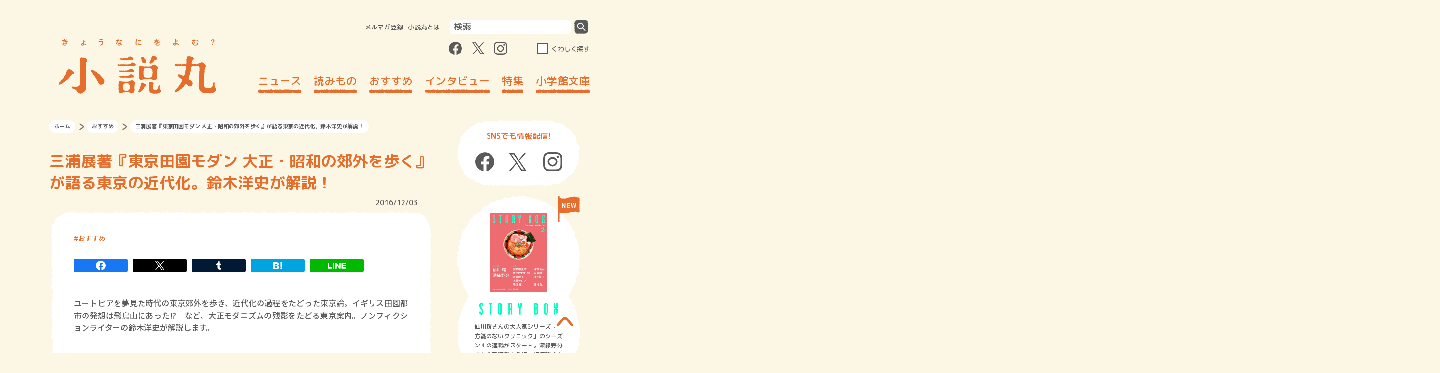

--- FILE ---
content_type: text/html; charset=UTF-8
request_url: https://shosetsu-maru.com/recommended/book-review-182
body_size: 49700
content:
<!DOCTYPE html>
<html dir="ltr" lang="ja" prefix="og: https://ogp.me/ns#">
<head>
  <meta charset="UTF-8">
  <meta name="viewport" content="width=device-width, initial-scale=1.0">
  <meta http-equiv="X-UA-Compatible" content="ie=edge">
  <meta name="format-detection" content="telephone=no">
  <link rel="shortcut icon" href="https://shosetsu-maru.com/wp-content/themes/shosetsu-maru/favicon.ico">
  <link rel="icon" type="image/png" href="https://shosetsu-maru.com/wp-content/themes/shosetsu-maru/android-touch-icon.png" sizes="180x180">
  <link rel="apple-touch-icon" type="image/png" href="https://shosetsu-maru.com/wp-content/themes/shosetsu-maru/apple-touch-icon.png" sizes="180x180">
  

  <!-- Google Tag Manager -->
  <script>(function(w,d,s,l,i){w[l]=w[l]||[];w[l].push({'gtm.start':
        new Date().getTime(),event:'gtm.js'});var f=d.getElementsByTagName(s)[0],
      j=d.createElement(s),dl=l!='dataLayer'?'&l='+l:'';j.async=true;j.src=
      'https://www.googletagmanager.com/gtm.js?id='+i+dl;f.parentNode.insertBefore(j,f);
    })(window,document,'script','dataLayer','GTM-5V84ZMX');</script>
  <!-- End Google Tag Manager -->

  <!-- Google Discover 画像サイズ -->
  <meta name="robots" content="max-image-preview:large">


		<!-- All in One SEO 4.6.3 - aioseo.com -->
		<title>三浦展著『東京田園モダン 大正・昭和の郊外を歩く』が語る東京の近代化。鈴木洋史が解説！ | 小説丸</title>
		<meta name="description" content="ユートピアを夢見た時代の東京郊外を歩き、近代化の過程をたどった東京論。イギリス田園都市の発想は飛鳥山にあった!? など、大正モダニズムの残影をたどる東京案内。ノンフィクションライターの鈴木洋史が解説し" />
		<meta name="robots" content="max-image-preview:large" />
		<link rel="canonical" href="https://shosetsu-maru.com/recommended/book-review-182" />
		<meta name="generator" content="All in One SEO (AIOSEO) 4.6.3" />
		<meta property="og:locale" content="ja_JP" />
		<meta property="og:site_name" content="小説丸 | 小学館の小説ポータルサイト" />
		<meta property="og:type" content="article" />
		<meta property="og:title" content="三浦展著『東京田園モダン 大正・昭和の郊外を歩く』が語る東京の近代化。鈴木洋史が解説！ | 小説丸" />
		<meta property="og:description" content="ユートピアを夢見た時代の東京郊外を歩き、近代化の過程をたどった東京論。イギリス田園都市の発想は飛鳥山にあった!? など、大正モダニズムの残影をたどる東京案内。ノンフィクションライターの鈴木洋史が解説し" />
		<meta property="og:url" content="https://shosetsu-maru.com/recommended/book-review-182" />
		<meta property="og:image" content="https://shosetsu-maru.com/wp-content/uploads/2016/09/today_book1.png" />
		<meta property="og:image:secure_url" content="https://shosetsu-maru.com/wp-content/uploads/2016/09/today_book1.png" />
		<meta property="og:image:width" content="640" />
		<meta property="og:image:height" content="402" />
		<meta property="article:published_time" content="2016-12-03T02:00:39+00:00" />
		<meta property="article:modified_time" content="2016-12-03T02:00:39+00:00" />
		<meta name="twitter:card" content="summary_large_image" />
		<meta name="twitter:title" content="三浦展著『東京田園モダン 大正・昭和の郊外を歩く』が語る東京の近代化。鈴木洋史が解説！ | 小説丸" />
		<meta name="twitter:description" content="ユートピアを夢見た時代の東京郊外を歩き、近代化の過程をたどった東京論。イギリス田園都市の発想は飛鳥山にあった!? など、大正モダニズムの残影をたどる東京案内。ノンフィクションライターの鈴木洋史が解説し" />
		<meta name="twitter:image" content="https://shosetsu-maru.com/wp-content/uploads/2016/09/today_book1.png" />
		<script type="application/ld+json" class="aioseo-schema">
			{"@context":"https:\/\/schema.org","@graph":[{"@type":"BlogPosting","@id":"https:\/\/shosetsu-maru.com\/recommended\/book-review-182#blogposting","name":"\u4e09\u6d66\u5c55\u8457\u300e\u6771\u4eac\u7530\u5712\u30e2\u30c0\u30f3 \u5927\u6b63\u30fb\u662d\u548c\u306e\u90ca\u5916\u3092\u6b69\u304f\u300f\u304c\u8a9e\u308b\u6771\u4eac\u306e\u8fd1\u4ee3\u5316\u3002\u9234\u6728\u6d0b\u53f2\u304c\u89e3\u8aac\uff01 | \u5c0f\u8aac\u4e38","headline":"\u4e09\u6d66\u5c55\u8457\u300e\u6771\u4eac\u7530\u5712\u30e2\u30c0\u30f3 \u5927\u6b63\u30fb\u662d\u548c\u306e\u90ca\u5916\u3092\u6b69\u304f\u300f\u304c\u8a9e\u308b\u6771\u4eac\u306e\u8fd1\u4ee3\u5316\u3002\u9234\u6728\u6d0b\u53f2\u304c\u89e3\u8aac\uff01","author":{"@id":"https:\/\/shosetsu-maru.com\/author\/koeda-a#author"},"publisher":{"@id":"https:\/\/shosetsu-maru.com\/#organization"},"image":{"@type":"ImageObject","url":"https:\/\/shosetsu-maru.com\/wp-content\/uploads\/2016\/09\/today_book1.png","width":640,"height":402},"datePublished":"2016-12-03T11:00:39+09:00","dateModified":"2016-12-03T11:00:39+09:00","inLanguage":"ja","mainEntityOfPage":{"@id":"https:\/\/shosetsu-maru.com\/recommended\/book-review-182#webpage"},"isPartOf":{"@id":"https:\/\/shosetsu-maru.com\/recommended\/book-review-182#webpage"},"articleSection":"\u304a\u3059\u3059\u3081, P+D MAGAZINE"},{"@type":"BreadcrumbList","@id":"https:\/\/shosetsu-maru.com\/recommended\/book-review-182#breadcrumblist","itemListElement":[{"@type":"ListItem","@id":"https:\/\/shosetsu-maru.com\/#listItem","position":1,"name":"Home","item":"https:\/\/shosetsu-maru.com\/","nextItem":"https:\/\/shosetsu-maru.com\/recommended#listItem"},{"@type":"ListItem","@id":"https:\/\/shosetsu-maru.com\/recommended#listItem","position":2,"name":"\u304a\u3059\u3059\u3081","previousItem":"https:\/\/shosetsu-maru.com\/#listItem"}]},{"@type":"Organization","@id":"https:\/\/shosetsu-maru.com\/#organization","name":"\u5c0f\u8aac\u4e38","url":"https:\/\/shosetsu-maru.com\/"},{"@type":"Person","@id":"https:\/\/shosetsu-maru.com\/author\/koeda-a#author","url":"https:\/\/shosetsu-maru.com\/author\/koeda-a","name":"koeda","image":{"@type":"ImageObject","@id":"https:\/\/shosetsu-maru.com\/recommended\/book-review-182#authorImage","url":"https:\/\/secure.gravatar.com\/avatar\/2f453a92169ccf94c53ca9a1267b39c7?s=96&d=mm&r=g","width":96,"height":96,"caption":"koeda"}},{"@type":"WebPage","@id":"https:\/\/shosetsu-maru.com\/recommended\/book-review-182#webpage","url":"https:\/\/shosetsu-maru.com\/recommended\/book-review-182","name":"\u4e09\u6d66\u5c55\u8457\u300e\u6771\u4eac\u7530\u5712\u30e2\u30c0\u30f3 \u5927\u6b63\u30fb\u662d\u548c\u306e\u90ca\u5916\u3092\u6b69\u304f\u300f\u304c\u8a9e\u308b\u6771\u4eac\u306e\u8fd1\u4ee3\u5316\u3002\u9234\u6728\u6d0b\u53f2\u304c\u89e3\u8aac\uff01 | \u5c0f\u8aac\u4e38","description":"\u30e6\u30fc\u30c8\u30d4\u30a2\u3092\u5922\u898b\u305f\u6642\u4ee3\u306e\u6771\u4eac\u90ca\u5916\u3092\u6b69\u304d\u3001\u8fd1\u4ee3\u5316\u306e\u904e\u7a0b\u3092\u305f\u3069\u3063\u305f\u6771\u4eac\u8ad6\u3002\u30a4\u30ae\u30ea\u30b9\u7530\u5712\u90fd\u5e02\u306e\u767a\u60f3\u306f\u98db\u9ce5\u5c71\u306b\u3042\u3063\u305f!? \u306a\u3069\u3001\u5927\u6b63\u30e2\u30c0\u30cb\u30ba\u30e0\u306e\u6b8b\u5f71\u3092\u305f\u3069\u308b\u6771\u4eac\u6848\u5185\u3002\u30ce\u30f3\u30d5\u30a3\u30af\u30b7\u30e7\u30f3\u30e9\u30a4\u30bf\u30fc\u306e\u9234\u6728\u6d0b\u53f2\u304c\u89e3\u8aac\u3057","inLanguage":"ja","isPartOf":{"@id":"https:\/\/shosetsu-maru.com\/#website"},"breadcrumb":{"@id":"https:\/\/shosetsu-maru.com\/recommended\/book-review-182#breadcrumblist"},"author":{"@id":"https:\/\/shosetsu-maru.com\/author\/koeda-a#author"},"creator":{"@id":"https:\/\/shosetsu-maru.com\/author\/koeda-a#author"},"image":{"@type":"ImageObject","url":"https:\/\/shosetsu-maru.com\/wp-content\/uploads\/2016\/09\/today_book1.png","@id":"https:\/\/shosetsu-maru.com\/recommended\/book-review-182\/#mainImage","width":640,"height":402},"primaryImageOfPage":{"@id":"https:\/\/shosetsu-maru.com\/recommended\/book-review-182#mainImage"},"datePublished":"2016-12-03T11:00:39+09:00","dateModified":"2016-12-03T11:00:39+09:00"},{"@type":"WebSite","@id":"https:\/\/shosetsu-maru.com\/#website","url":"https:\/\/shosetsu-maru.com\/","name":"\u5c0f\u8aac\u4e38","description":"\u5c0f\u5b66\u9928\u306e\u5c0f\u8aac\u30dd\u30fc\u30bf\u30eb\u30b5\u30a4\u30c8","inLanguage":"ja","publisher":{"@id":"https:\/\/shosetsu-maru.com\/#organization"}}]}
		</script>
		<!-- All in One SEO -->

<script type="text/javascript">
/* <![CDATA[ */
window._wpemojiSettings = {"baseUrl":"https:\/\/s.w.org\/images\/core\/emoji\/15.0.3\/72x72\/","ext":".png","svgUrl":"https:\/\/s.w.org\/images\/core\/emoji\/15.0.3\/svg\/","svgExt":".svg","source":{"concatemoji":"https:\/\/shosetsu-maru.com\/wp-includes\/js\/wp-emoji-release.min.js?ver=6.5.3"}};
/*! This file is auto-generated */
!function(i,n){var o,s,e;function c(e){try{var t={supportTests:e,timestamp:(new Date).valueOf()};sessionStorage.setItem(o,JSON.stringify(t))}catch(e){}}function p(e,t,n){e.clearRect(0,0,e.canvas.width,e.canvas.height),e.fillText(t,0,0);var t=new Uint32Array(e.getImageData(0,0,e.canvas.width,e.canvas.height).data),r=(e.clearRect(0,0,e.canvas.width,e.canvas.height),e.fillText(n,0,0),new Uint32Array(e.getImageData(0,0,e.canvas.width,e.canvas.height).data));return t.every(function(e,t){return e===r[t]})}function u(e,t,n){switch(t){case"flag":return n(e,"\ud83c\udff3\ufe0f\u200d\u26a7\ufe0f","\ud83c\udff3\ufe0f\u200b\u26a7\ufe0f")?!1:!n(e,"\ud83c\uddfa\ud83c\uddf3","\ud83c\uddfa\u200b\ud83c\uddf3")&&!n(e,"\ud83c\udff4\udb40\udc67\udb40\udc62\udb40\udc65\udb40\udc6e\udb40\udc67\udb40\udc7f","\ud83c\udff4\u200b\udb40\udc67\u200b\udb40\udc62\u200b\udb40\udc65\u200b\udb40\udc6e\u200b\udb40\udc67\u200b\udb40\udc7f");case"emoji":return!n(e,"\ud83d\udc26\u200d\u2b1b","\ud83d\udc26\u200b\u2b1b")}return!1}function f(e,t,n){var r="undefined"!=typeof WorkerGlobalScope&&self instanceof WorkerGlobalScope?new OffscreenCanvas(300,150):i.createElement("canvas"),a=r.getContext("2d",{willReadFrequently:!0}),o=(a.textBaseline="top",a.font="600 32px Arial",{});return e.forEach(function(e){o[e]=t(a,e,n)}),o}function t(e){var t=i.createElement("script");t.src=e,t.defer=!0,i.head.appendChild(t)}"undefined"!=typeof Promise&&(o="wpEmojiSettingsSupports",s=["flag","emoji"],n.supports={everything:!0,everythingExceptFlag:!0},e=new Promise(function(e){i.addEventListener("DOMContentLoaded",e,{once:!0})}),new Promise(function(t){var n=function(){try{var e=JSON.parse(sessionStorage.getItem(o));if("object"==typeof e&&"number"==typeof e.timestamp&&(new Date).valueOf()<e.timestamp+604800&&"object"==typeof e.supportTests)return e.supportTests}catch(e){}return null}();if(!n){if("undefined"!=typeof Worker&&"undefined"!=typeof OffscreenCanvas&&"undefined"!=typeof URL&&URL.createObjectURL&&"undefined"!=typeof Blob)try{var e="postMessage("+f.toString()+"("+[JSON.stringify(s),u.toString(),p.toString()].join(",")+"));",r=new Blob([e],{type:"text/javascript"}),a=new Worker(URL.createObjectURL(r),{name:"wpTestEmojiSupports"});return void(a.onmessage=function(e){c(n=e.data),a.terminate(),t(n)})}catch(e){}c(n=f(s,u,p))}t(n)}).then(function(e){for(var t in e)n.supports[t]=e[t],n.supports.everything=n.supports.everything&&n.supports[t],"flag"!==t&&(n.supports.everythingExceptFlag=n.supports.everythingExceptFlag&&n.supports[t]);n.supports.everythingExceptFlag=n.supports.everythingExceptFlag&&!n.supports.flag,n.DOMReady=!1,n.readyCallback=function(){n.DOMReady=!0}}).then(function(){return e}).then(function(){var e;n.supports.everything||(n.readyCallback(),(e=n.source||{}).concatemoji?t(e.concatemoji):e.wpemoji&&e.twemoji&&(t(e.twemoji),t(e.wpemoji)))}))}((window,document),window._wpemojiSettings);
/* ]]> */
</script>
<style id='wp-emoji-styles-inline-css' type='text/css'>

	img.wp-smiley, img.emoji {
		display: inline !important;
		border: none !important;
		box-shadow: none !important;
		height: 1em !important;
		width: 1em !important;
		margin: 0 0.07em !important;
		vertical-align: -0.1em !important;
		background: none !important;
		padding: 0 !important;
	}
</style>
<link rel='stylesheet' id='wp-block-library-css' href='https://shosetsu-maru.com/wp-includes/css/dist/block-library/style.min.css?ver=6.5.3' type='text/css' media='all' />
<style id='classic-theme-styles-inline-css' type='text/css'>
/*! This file is auto-generated */
.wp-block-button__link{color:#fff;background-color:#32373c;border-radius:9999px;box-shadow:none;text-decoration:none;padding:calc(.667em + 2px) calc(1.333em + 2px);font-size:1.125em}.wp-block-file__button{background:#32373c;color:#fff;text-decoration:none}
</style>
<style id='global-styles-inline-css' type='text/css'>
body{--wp--preset--color--black: #000000;--wp--preset--color--cyan-bluish-gray: #abb8c3;--wp--preset--color--white: #ffffff;--wp--preset--color--pale-pink: #f78da7;--wp--preset--color--vivid-red: #cf2e2e;--wp--preset--color--luminous-vivid-orange: #ff6900;--wp--preset--color--luminous-vivid-amber: #fcb900;--wp--preset--color--light-green-cyan: #7bdcb5;--wp--preset--color--vivid-green-cyan: #00d084;--wp--preset--color--pale-cyan-blue: #8ed1fc;--wp--preset--color--vivid-cyan-blue: #0693e3;--wp--preset--color--vivid-purple: #9b51e0;--wp--preset--gradient--vivid-cyan-blue-to-vivid-purple: linear-gradient(135deg,rgba(6,147,227,1) 0%,rgb(155,81,224) 100%);--wp--preset--gradient--light-green-cyan-to-vivid-green-cyan: linear-gradient(135deg,rgb(122,220,180) 0%,rgb(0,208,130) 100%);--wp--preset--gradient--luminous-vivid-amber-to-luminous-vivid-orange: linear-gradient(135deg,rgba(252,185,0,1) 0%,rgba(255,105,0,1) 100%);--wp--preset--gradient--luminous-vivid-orange-to-vivid-red: linear-gradient(135deg,rgba(255,105,0,1) 0%,rgb(207,46,46) 100%);--wp--preset--gradient--very-light-gray-to-cyan-bluish-gray: linear-gradient(135deg,rgb(238,238,238) 0%,rgb(169,184,195) 100%);--wp--preset--gradient--cool-to-warm-spectrum: linear-gradient(135deg,rgb(74,234,220) 0%,rgb(151,120,209) 20%,rgb(207,42,186) 40%,rgb(238,44,130) 60%,rgb(251,105,98) 80%,rgb(254,248,76) 100%);--wp--preset--gradient--blush-light-purple: linear-gradient(135deg,rgb(255,206,236) 0%,rgb(152,150,240) 100%);--wp--preset--gradient--blush-bordeaux: linear-gradient(135deg,rgb(254,205,165) 0%,rgb(254,45,45) 50%,rgb(107,0,62) 100%);--wp--preset--gradient--luminous-dusk: linear-gradient(135deg,rgb(255,203,112) 0%,rgb(199,81,192) 50%,rgb(65,88,208) 100%);--wp--preset--gradient--pale-ocean: linear-gradient(135deg,rgb(255,245,203) 0%,rgb(182,227,212) 50%,rgb(51,167,181) 100%);--wp--preset--gradient--electric-grass: linear-gradient(135deg,rgb(202,248,128) 0%,rgb(113,206,126) 100%);--wp--preset--gradient--midnight: linear-gradient(135deg,rgb(2,3,129) 0%,rgb(40,116,252) 100%);--wp--preset--font-size--small: 13px;--wp--preset--font-size--medium: 20px;--wp--preset--font-size--large: 36px;--wp--preset--font-size--x-large: 42px;--wp--preset--spacing--20: 0.44rem;--wp--preset--spacing--30: 0.67rem;--wp--preset--spacing--40: 1rem;--wp--preset--spacing--50: 1.5rem;--wp--preset--spacing--60: 2.25rem;--wp--preset--spacing--70: 3.38rem;--wp--preset--spacing--80: 5.06rem;--wp--preset--shadow--natural: 6px 6px 9px rgba(0, 0, 0, 0.2);--wp--preset--shadow--deep: 12px 12px 50px rgba(0, 0, 0, 0.4);--wp--preset--shadow--sharp: 6px 6px 0px rgba(0, 0, 0, 0.2);--wp--preset--shadow--outlined: 6px 6px 0px -3px rgba(255, 255, 255, 1), 6px 6px rgba(0, 0, 0, 1);--wp--preset--shadow--crisp: 6px 6px 0px rgba(0, 0, 0, 1);}:where(.is-layout-flex){gap: 0.5em;}:where(.is-layout-grid){gap: 0.5em;}body .is-layout-flex{display: flex;}body .is-layout-flex{flex-wrap: wrap;align-items: center;}body .is-layout-flex > *{margin: 0;}body .is-layout-grid{display: grid;}body .is-layout-grid > *{margin: 0;}:where(.wp-block-columns.is-layout-flex){gap: 2em;}:where(.wp-block-columns.is-layout-grid){gap: 2em;}:where(.wp-block-post-template.is-layout-flex){gap: 1.25em;}:where(.wp-block-post-template.is-layout-grid){gap: 1.25em;}.has-black-color{color: var(--wp--preset--color--black) !important;}.has-cyan-bluish-gray-color{color: var(--wp--preset--color--cyan-bluish-gray) !important;}.has-white-color{color: var(--wp--preset--color--white) !important;}.has-pale-pink-color{color: var(--wp--preset--color--pale-pink) !important;}.has-vivid-red-color{color: var(--wp--preset--color--vivid-red) !important;}.has-luminous-vivid-orange-color{color: var(--wp--preset--color--luminous-vivid-orange) !important;}.has-luminous-vivid-amber-color{color: var(--wp--preset--color--luminous-vivid-amber) !important;}.has-light-green-cyan-color{color: var(--wp--preset--color--light-green-cyan) !important;}.has-vivid-green-cyan-color{color: var(--wp--preset--color--vivid-green-cyan) !important;}.has-pale-cyan-blue-color{color: var(--wp--preset--color--pale-cyan-blue) !important;}.has-vivid-cyan-blue-color{color: var(--wp--preset--color--vivid-cyan-blue) !important;}.has-vivid-purple-color{color: var(--wp--preset--color--vivid-purple) !important;}.has-black-background-color{background-color: var(--wp--preset--color--black) !important;}.has-cyan-bluish-gray-background-color{background-color: var(--wp--preset--color--cyan-bluish-gray) !important;}.has-white-background-color{background-color: var(--wp--preset--color--white) !important;}.has-pale-pink-background-color{background-color: var(--wp--preset--color--pale-pink) !important;}.has-vivid-red-background-color{background-color: var(--wp--preset--color--vivid-red) !important;}.has-luminous-vivid-orange-background-color{background-color: var(--wp--preset--color--luminous-vivid-orange) !important;}.has-luminous-vivid-amber-background-color{background-color: var(--wp--preset--color--luminous-vivid-amber) !important;}.has-light-green-cyan-background-color{background-color: var(--wp--preset--color--light-green-cyan) !important;}.has-vivid-green-cyan-background-color{background-color: var(--wp--preset--color--vivid-green-cyan) !important;}.has-pale-cyan-blue-background-color{background-color: var(--wp--preset--color--pale-cyan-blue) !important;}.has-vivid-cyan-blue-background-color{background-color: var(--wp--preset--color--vivid-cyan-blue) !important;}.has-vivid-purple-background-color{background-color: var(--wp--preset--color--vivid-purple) !important;}.has-black-border-color{border-color: var(--wp--preset--color--black) !important;}.has-cyan-bluish-gray-border-color{border-color: var(--wp--preset--color--cyan-bluish-gray) !important;}.has-white-border-color{border-color: var(--wp--preset--color--white) !important;}.has-pale-pink-border-color{border-color: var(--wp--preset--color--pale-pink) !important;}.has-vivid-red-border-color{border-color: var(--wp--preset--color--vivid-red) !important;}.has-luminous-vivid-orange-border-color{border-color: var(--wp--preset--color--luminous-vivid-orange) !important;}.has-luminous-vivid-amber-border-color{border-color: var(--wp--preset--color--luminous-vivid-amber) !important;}.has-light-green-cyan-border-color{border-color: var(--wp--preset--color--light-green-cyan) !important;}.has-vivid-green-cyan-border-color{border-color: var(--wp--preset--color--vivid-green-cyan) !important;}.has-pale-cyan-blue-border-color{border-color: var(--wp--preset--color--pale-cyan-blue) !important;}.has-vivid-cyan-blue-border-color{border-color: var(--wp--preset--color--vivid-cyan-blue) !important;}.has-vivid-purple-border-color{border-color: var(--wp--preset--color--vivid-purple) !important;}.has-vivid-cyan-blue-to-vivid-purple-gradient-background{background: var(--wp--preset--gradient--vivid-cyan-blue-to-vivid-purple) !important;}.has-light-green-cyan-to-vivid-green-cyan-gradient-background{background: var(--wp--preset--gradient--light-green-cyan-to-vivid-green-cyan) !important;}.has-luminous-vivid-amber-to-luminous-vivid-orange-gradient-background{background: var(--wp--preset--gradient--luminous-vivid-amber-to-luminous-vivid-orange) !important;}.has-luminous-vivid-orange-to-vivid-red-gradient-background{background: var(--wp--preset--gradient--luminous-vivid-orange-to-vivid-red) !important;}.has-very-light-gray-to-cyan-bluish-gray-gradient-background{background: var(--wp--preset--gradient--very-light-gray-to-cyan-bluish-gray) !important;}.has-cool-to-warm-spectrum-gradient-background{background: var(--wp--preset--gradient--cool-to-warm-spectrum) !important;}.has-blush-light-purple-gradient-background{background: var(--wp--preset--gradient--blush-light-purple) !important;}.has-blush-bordeaux-gradient-background{background: var(--wp--preset--gradient--blush-bordeaux) !important;}.has-luminous-dusk-gradient-background{background: var(--wp--preset--gradient--luminous-dusk) !important;}.has-pale-ocean-gradient-background{background: var(--wp--preset--gradient--pale-ocean) !important;}.has-electric-grass-gradient-background{background: var(--wp--preset--gradient--electric-grass) !important;}.has-midnight-gradient-background{background: var(--wp--preset--gradient--midnight) !important;}.has-small-font-size{font-size: var(--wp--preset--font-size--small) !important;}.has-medium-font-size{font-size: var(--wp--preset--font-size--medium) !important;}.has-large-font-size{font-size: var(--wp--preset--font-size--large) !important;}.has-x-large-font-size{font-size: var(--wp--preset--font-size--x-large) !important;}
.wp-block-navigation a:where(:not(.wp-element-button)){color: inherit;}
:where(.wp-block-post-template.is-layout-flex){gap: 1.25em;}:where(.wp-block-post-template.is-layout-grid){gap: 1.25em;}
:where(.wp-block-columns.is-layout-flex){gap: 2em;}:where(.wp-block-columns.is-layout-grid){gap: 2em;}
.wp-block-pullquote{font-size: 1.5em;line-height: 1.6;}
</style>
<link rel='stylesheet' id='font-awesome-css' href='https://shosetsu-maru.com/wp-content/plugins/arconix-shortcodes/includes/css/font-awesome.min.css?ver=4.6.3' type='text/css' media='all' />
<link rel='stylesheet' id='arconix-shortcodes-css' href='https://shosetsu-maru.com/wp-content/plugins/arconix-shortcodes/includes/css/arconix-shortcodes.min.css?ver=2.1.11' type='text/css' media='all' />
<link rel='stylesheet' id='css-swiper-css' href='https://shosetsu-maru.com/wp-content/themes/shosetsu-maru/assets/css/lib/swiper.min.css?ver=20220318102635' type='text/css' media='all' />
<link rel='stylesheet' id='shosetsumaru-css-style-css' href='https://shosetsu-maru.com/wp-content/themes/shosetsu-maru/assets/css/common.css?ver=20251128032323' type='text/css' media='all' />
<script type="text/javascript" src="https://shosetsu-maru.com/wp-includes/js/jquery/jquery.min.js?ver=3.7.1" id="jquery-core-js"></script>
<link rel="https://api.w.org/" href="https://shosetsu-maru.com/wp-json/" /><link rel="alternate" type="application/json" href="https://shosetsu-maru.com/wp-json/wp/v2/posts/80781" /><link rel="EditURI" type="application/rsd+xml" title="RSD" href="https://shosetsu-maru.com/xmlrpc.php?rsd" />
<link rel='shortlink' href='https://shosetsu-maru.com/?p=80781' />
<link rel="alternate" type="application/json+oembed" href="https://shosetsu-maru.com/wp-json/oembed/1.0/embed?url=https%3A%2F%2Fshosetsu-maru.com%2Frecommended%2Fbook-review-182" />
<link rel="alternate" type="text/xml+oembed" href="https://shosetsu-maru.com/wp-json/oembed/1.0/embed?url=https%3A%2F%2Fshosetsu-maru.com%2Frecommended%2Fbook-review-182&#038;format=xml" />
<script>document.createElement( "picture" );if(!window.HTMLPictureElement && document.addEventListener) {window.addEventListener("DOMContentLoaded", function() {var s = document.createElement("script");s.src = "https://shosetsu-maru.com/wp-content/plugins/webp-express/js/picturefill.min.js";document.body.appendChild(s);});}</script><!-- ## NXS/OG ## --><!-- ## NXSOGTAGS ## --><!-- ## NXS/OG ## -->


  <link href="https://fonts.googleapis.com/css2?family=M+PLUS+Rounded+1c:wght@500;700&display=swap" rel="stylesheet">

<link href="https://fonts.googleapis.com/css2?family=Noto+Sans+JP:wght@500&display=swap" rel="stylesheet">
  <script src="https://shosetsu-maru.com/wp-content/themes/shosetsu-maru/assets/js/lib/jquery-3.4.1.min.js"></script>
</head>
<body>
<!-- Google Tag Manager (noscript) -->
<noscript><iframe src="https://www.googletagmanager.com/ns.html?id=GTM-5V84ZMX"
                  height="0" width="0" style="display:none;visibility:hidden"></iframe></noscript>
<!-- End Google Tag Manager (noscript) -->
<svg class="svg-filter-base">
  <filter id="gizagiza2" filterUnits="userSpaceOnUse">
    <feTurbulence baseFrequency="0.2" numOctaves="2" type="fractalNoise" />
    <feDisplacementMap scale="5" xChannelSelector="R" in="SourceGraphic" in2="" />
  </filter>
</svg>
<header id="js-header" class="header">
  <div class="header__inner">
    <button class="header--sp_button visible-tabsp js-trigger-sp_menu-toggle">
      <span class="header--sp_menu_button_element"></span>
      <span class="header--sp_menu_button_element"></span>
      <span class="header--sp_menu_button_element"></span>
    </button>
          <div class="header__logo"><a href="https://shosetsu-maru.com"><img src="https://shosetsu-maru.com/wp-content/themes/shosetsu-maru/assets/images/logo.svg" alt="小説丸" width="320" height="112"></a></div>
        <button class="header--sp_search_button visible-tabsp js-trigger-sp_search_menu-toggle">
      <picture><source srcset="https://shosetsu-maru.com/wp-content/webp-express/webp-images/doc-root/wp-content/themes/shosetsu-maru/assets/images/search_icon.png.webp" type="image/webp"><img src="https://shosetsu-maru.com/wp-content/themes/shosetsu-maru/assets/images/search_icon.png" alt="検索する" class="webpexpress-processed"></picture>
      <span class="header--sp_search_button_element"></span>
      <span class="header--sp_search_button_element"></span>
    </button>
    <div class="header__nav">
      <div class="header__query">
        <nav class="header__query-menu">
          <ul>
            <li><a href="https://id.shogakukan.co.jp/services/shosetsu-maru">メルマガ登録</a></li>
            <li><a href="https://shosetsu-maru.com/about">小説丸とは</a></li>
          </ul>
        </nav>
        <form action="https://shosetsu-maru.com/" method="get" class="header__query-form">
  <input class="header__query-search-area" type="search" placeholder="検索" name="s">
  <button class="header__query-search-button" type="submit"></button>
</form>      </div>
      <div class="header__wrapper-sns-search">
        <ul class="header__sns-link-wrapper">
          <li>
            <a class="js-header__sns-link header__sns-icon_facebook" target="_blank" href="https://www.facebook.com/shosetsumaru/">
              <div class="header__sns-icon header__sns-icon_facebook--normal"></div>
              <div class="header__sns-icon header__sns-icon_facebook--hoverd"></div>
            </a>
          </li>
          <li>
            <a class="js-header__sns-link header__sns-icon_twitter" target="_blank" href="https://twitter.com/shosetsumaru">
              <div class="header__sns-icon header__sns-icon_twitter--normal"></div>
              <div class="header__sns-icon header__sns-icon_twitter--hoverd"></div>
            </a>
          </li>
          <li>
            <a class="js-header__sns-link header__sns-icon_instagram" target="_blank" href="https://www.instagram.com/shosetsumaru/">
              <div class="header__sns-icon header__sns-icon_instagram--normal"></div>
              <div class="header__sns-icon header__sns-icon_instagram--hoverd"></div>
            </a>
          </li>
        </ul>
        <div class="header__search-detail">
          <input class="header__search-detail-checkbox" type="checkbox" id="header__search-detail" autocomplete="off">
          <label class="header__search-detail-label" for="header__search-detail">くわしく探す</label>
        </div>
      </div>

      <div class="global_nav_wrapper">
        <div class="global_nav_scroll">
          <nav class="global_nav"><ul id="menu-%e3%83%98%e3%83%83%e3%83%80%e3%83%bc%e3%83%a1%e3%83%8b%e3%83%a5%e3%83%bc" class="menu"><li id="menu-item-11524" class="menu-item menu-item-type-post_type menu-item-object-page menu-item-11524"><a href="https://shosetsu-maru.com/news">ニュース</a></li>
<li id="menu-item-12924" class="menu-item menu-item-type-taxonomy menu-item-object-category menu-item-12924"><a href="https://shosetsu-maru.com/yomimono">読みもの</a></li>
<li id="menu-item-11884" class="menu-item menu-item-type-taxonomy menu-item-object-category current-post-ancestor current-menu-parent current-post-parent menu-item-11884"><a href="https://shosetsu-maru.com/recommended">おすすめ</a></li>
<li id="menu-item-11526" class="menu-item menu-item-type-taxonomy menu-item-object-category menu-item-11526"><a href="https://shosetsu-maru.com/interviews">インタビュー</a></li>
<li id="menu-item-11527" class="menu-item menu-item-type-taxonomy menu-item-object-category menu-item-11527"><a href="https://shosetsu-maru.com/special">特集</a></li>
<li id="menu-item-55759" class="menu-item menu-item-type-post_type menu-item-object-page menu-item-55759"><a href="https://shosetsu-maru.com/shogakukan-bunko/">小学館文庫</a></li>
</ul></nav>          <ul class="global_nav_additional">
            <li><a href="https://shosetsu-maru.com/recent_release">刊行予定</a></li>
            <li><a href="https://shosetsu-maru.com/storybox">STORYBOX</a></li>
          </ul>
        </div>
      </div>
    </div>
  </div>
  <div class="header__search_detail">
    <div class="search_area visible-sp">
      <form action="https://shosetsu-maru.com/" method="get" class="header__query-form">
  <input class="header__query-search-area" type="search" placeholder="検索" name="s">
  <button class="header__query-search-button" type="submit"></button>
</form>    </div>
    <div class="search_word">
      <div class="search_word__list">
        <div class="search_word__list--title">カテゴリ・タグから探す</div>

        <ul class="search_word__list--item"><li id="menu-item-11648" class="menu-item menu-item-type-taxonomy menu-item-object-category menu-item-11648"><a href="https://shosetsu-maru.com/yomimono/essay">エッセイ</a></li>
<li id="menu-item-11649" class="menu-item menu-item-type-taxonomy menu-item-object-category menu-item-11649"><a href="https://shosetsu-maru.com/interviews/authors">著者インタビュー</a></li>
<li id="menu-item-11650" class="menu-item menu-item-type-taxonomy menu-item-object-category menu-item-11650"><a href="https://shosetsu-maru.com/yomimono/rensai">連載小説</a></li>
<li id="menu-item-11656" class="menu-item menu-item-type-taxonomy menu-item-object-category menu-item-11656"><a href="https://shosetsu-maru.com/interviews/authors/quilala_pickup">PickUPインタビュー</a></li>
<li id="menu-item-11657" class="menu-item menu-item-type-taxonomy menu-item-object-category menu-item-11657"><a href="https://shosetsu-maru.com/interviews">インタビュー</a></li>
</ul>      </div>

      <ul id="menu-%e3%83%95%e3%83%83%e3%82%bf%e3%83%bc%e3%83%a1%e3%83%8b%e3%83%a5%e3%83%bc%e3%83%bb%e3%81%8f%e3%82%8f%e3%81%97%e3%81%8f%e6%8e%a2%e3%81%99%e3%83%a2%e3%83%bc%e3%83%80%e3%83%ab%e3%83%a1%e3%83%8b%e3%83%a5" class="search_word__nav"><li><div class="search_word__nav--title"><a href="https://shosetsu-maru.com/yomimono">読みもの</a></div><ul class="search_word__nav--item"><li><a href="https://shosetsu-maru.com/yomimono/rensai">連載小説</a></li>
<li><a href="https://shosetsu-maru.com/yomimono/essay">エッセイ</a></li>
<li><a href="https://shosetsu-maru.com/yomimono/read_through">読みきり小説</a></li>
</ul></li>
<li><div class="search_word__nav--title"><a href="https://shosetsu-maru.com/recommended">おすすめ</a></div><ul class="search_word__nav--item"><li><a href="https://shosetsu-maru.com/recommended/meru_yomeru">「読メル幸せ」</a></li>
<li><a href="https://shosetsu-maru.com/recommended/ichioshi">今月のイチオシ本</a></li>
<li><a href="https://shosetsu-maru.com/recommended/wadai">話題作、読んで観る？</a></li>
<li><a href="https://shosetsu-maru.com/recommended/column_editors">編集者コラム</a></li>
<li><a href="https://shosetsu-maru.com/recommended/fbs_column">書店員コラム</a></li>
<li><a href="https://shosetsu-maru.com/recommended/lunch_books">今日のメシ本 昼ごはん</a></li>
</ul></li>
<li><div class="search_word__nav--title"><a href="https://shosetsu-maru.com/interviews">インタビュー</a></div><ul class="search_word__nav--item"><li><a href="https://shosetsu-maru.com/interviews/authors">著者インタビュー</a></li>
<li><a href="https://shosetsu-maru.com/interviews/translator">翻訳者は語る</a></li>
<li><a href="https://shosetsu-maru.com/interviews/watashinohon">連載「私の本」</a></li>
<li><a href="https://shosetsu-maru.com/interviews/oishinobaton">おいしいのバトン</a></li>
<li><a href="https://shosetsu-maru.com/interviews/monogatari">物語のつくりかた</a></li>
<li><a href="https://shosetsu-maru.com/interviews/booktalk">本と私</a></li>
</ul></li>
<li><div class="search_word__nav--title"><a href="https://shosetsu-maru.com/special">特集</a></div><ul class="search_word__nav--item"><li><a href="https://shosetsu-maru.com/pr/hatogeki/">佐藤正午『鳩の撃退法』</a></li>
</ul></li>
</ul>
      <ul class="search_word__nav_recent_release">
        <li><a class="search_word__nav--title" href="https://shosetsu-maru.com/shogakukan-bunko">小学館文庫</a></li>
      </ul>

      <ul class="search_word__nav_recent_release">
        <li><a class="search_word__nav--title" href="https://shosetsu-maru.com/recent_release">刊行予定</a></li>
      </ul>

      <ul>
        <li><a class="search_word__nav--title" href="https://shosetsu-maru.com/storybox">STORYBOX</a></li>
      </ul>

    </div>
    <div class="query_area visible-sp">
        <ul class="query_area__menu">
          <li><a href="https://id.shogakukan.co.jp/services/shosetsu-maru">メルマガ登録</a></li>
          <li><a href="https://shosetsu-maru.com/about">小説丸とは</a></li>
        </ul>
        <ul class="query_area__sns">
          <li>
            <a class="js-header__sns-link header__sns-icon_facebook" target="_blank" href="https://www.facebook.com/shosetsumaru/">
              <div class="header__sns-icon header__sns-icon_facebook--normal"></div>
              <div class="header__sns-icon header__sns-icon_facebook--hoverd"></div>
            </a>
          </li>
          <li>
            <a class="js-header__sns-link header__sns-icon_twitter" target="_blank" href="https://twitter.com/shosetsumaru">
              <div class="header__sns-icon header__sns-icon_twitter--normal"></div>
              <div class="header__sns-icon header__sns-icon_twitter--hoverd"></div>
            </a>
          </li>
          <li>
            <a class="js-header__sns-link header__sns-icon_instagram" target="_blank" href="https://www.instagram.com/shosetsumaru/">
              <div class="header__sns-icon header__sns-icon_instagram--normal"></div>
              <div class="header__sns-icon header__sns-icon_instagram--hoverd"></div>
            </a>
          </li>
        </ul>
    </div>
  </div>
</header>
<div class="header__overlay"></div><div id="main">
  <div class="excursion_area">
    <main class="excursion_area--left">
      <section class="contents_section post_content post_content--single">
          <div class="breadcrumb_area">
      <ul class="breadcrumb_area__list">
        <li class="breadcrumb_area__list-item"><a href="/" class="breadcrumb_area__list-background">ホーム</a></li>
                      <li class="breadcrumb_area__list-item"><a href="https://shosetsu-maru.com/recommended" class="breadcrumb_area__list-background">おすすめ</a></li>
                      <li class="breadcrumb_area__list-item breadcrumb_area__list-item-pagetitle"><span class="breadcrumb_area__list-background">三浦展著『東京田園モダン 大正・昭和の郊外を歩く』が語る東京の近代化。鈴木洋史が解説！</span></li>
      </ul>
    </div>
        <h1 class="contents_section__title post_content__title">三浦展著『東京田園モダン 大正・昭和の郊外を歩く』が語る東京の近代化。鈴木洋史が解説！</h1>
        <time class="post_content__published-time" datetime="2016-12-03T11:00:39+09:00">2016/12/03</time>
        <div class="post_content__body post_content__body--pdmagazine">
          <ul class="post_content__body--tag">
                        <li class="post_content__body--tag-item"><a href="https://shosetsu-maru.com/recommended">おすすめ</a></li>
                      </ul>
          <ul class="post_content__body--sns">
            <li><a class="post_content__body--sns-icon sns-btn--facebook" href="https://www.facebook.com/share.php?u=https%3A%2F%2Fshosetsu-maru.com%2Frecommended%2Fbook-review-182" target="_blank"></a></li>
            <li><a class="post_content__body--sns-icon sns-btn--twitter" href="https://twitter.com/share?url=https%3A%2F%2Fshosetsu-maru.com%2Frecommended%2Fbook-review-182&#038;text=%E4%B8%89%E6%B5%A6%E5%B1%95%E8%91%97%E3%80%8E%E6%9D%B1%E4%BA%AC%E7%94%B0%E5%9C%92%E3%83%A2%E3%83%80%E3%83%B3+%E5%A4%A7%E6%AD%A3%E3%83%BB%E6%98%AD%E5%92%8C%E3%81%AE%E9%83%8A%E5%A4%96%E3%82%92%E6%AD%A9%E3%81%8F%E3%80%8F%E3%81%8C%E8%AA%9E%E3%82%8B%E6%9D%B1%E4%BA%AC%E3%81%AE%E8%BF%91%E4%BB%A3%E5%8C%96%E3%80%82%E9%88%B4%E6%9C%A8%E6%B4%8B%E5%8F%B2%E3%81%8C%E8%A7%A3%E8%AA%AC%EF%BC%81" target="_blank"></a></li>
            <li><a class="post_content__body--sns-icon sns-btn--tumblr" href="https://www.tumblr.com/widgets/share/tool?canonicalUrl=https%3A%2F%2Fshosetsu-maru.com%2Frecommended%2Fbook-review-182" target="_blank"></a></li>
            <li><a class="post_content__body--sns-icon sns-btn--hatena" href="http://b.hatena.ne.jp/add?&#038;url=https%3A%2F%2Fshosetsu-maru.com%2Frecommended%2Fbook-review-182" target="_blank"></a></li>
            <li><a class="post_content__body--sns-icon sns-btn--line" href="https://line.me/R/msg/text/?%E4%B8%89%E6%B5%A6%E5%B1%95%E8%91%97%E3%80%8E%E6%9D%B1%E4%BA%AC%E7%94%B0%E5%9C%92%E3%83%A2%E3%83%80%E3%83%B3+%E5%A4%A7%E6%AD%A3%E3%83%BB%E6%98%AD%E5%92%8C%E3%81%AE%E9%83%8A%E5%A4%96%E3%82%92%E6%AD%A9%E3%81%8F%E3%80%8F%E3%81%8C%E8%AA%9E%E3%82%8B%E6%9D%B1%E4%BA%AC%E3%81%AE%E8%BF%91%E4%BB%A3%E5%8C%96%E3%80%82%E9%88%B4%E6%9C%A8%E6%B4%8B%E5%8F%B2%E3%81%8C%E8%A7%A3%E8%AA%AC%EF%BC%81https%3A%2F%2Fshosetsu-maru.com%2Frecommended%2Fbook-review-182" target="_blank"></a></li>
          </ul>
          <article class="post_content__body--main">
            <div class="post_content__body--main-article">
                            <p>ユートピアを夢見た時代の東京郊外を歩き、近代化の過程をたどった東京論。イギリス田園都市の発想は飛鳥山にあった!?　など、大正モダニズムの残影をたどる東京案内。ノンフィクションライターの鈴木洋史が解説します。</p><p>【書闘倶楽部　この本はココが面白い①】</p>
<p>評者／鈴木洋史（ノンフィクションライター）</p>
<h2>東京の街作りにユートピア思想があった時代</h2>
<p><strong>『東京田園モダン』</strong><br />
<picture><source srcset="https://shosetsu-maru.com/wp-content/webp-express/webp-images/doc-root/wp-content/uploads/2016/12/東京田園モダン.jpg.webp 1811w, https://shosetsu-maru.com/wp-content/webp-express/webp-images/doc-root/wp-content/uploads/2016/12/東京田園モダン-212x300.jpg.webp 212w, https://shosetsu-maru.com/wp-content/webp-express/webp-images/doc-root/wp-content/uploads/2016/12/東京田園モダン-724x1024.jpg.webp 724w, https://shosetsu-maru.com/wp-content/webp-express/webp-images/doc-root/wp-content/uploads/2016/12/東京田園モダン-768x1086.jpg.webp 768w, https://shosetsu-maru.com/wp-content/webp-express/webp-images/doc-root/wp-content/uploads/2016/12/東京田園モダン-1086x1536.jpg.webp 1086w, https://shosetsu-maru.com/wp-content/webp-express/webp-images/doc-root/wp-content/uploads/2016/12/東京田園モダン-1448x2048.jpg.webp 1448w, https://shosetsu-maru.com/wp-content/webp-express/webp-images/doc-root/wp-content/uploads/2016/12/東京田園モダン-141x200.jpg.webp 141w, https://shosetsu-maru.com/wp-content/webp-express/webp-images/doc-root/wp-content/uploads/2016/12/東京田園モダン-223x315.jpg.webp 223w" sizes="(max-width: 1811px) 100vw, 1811px" type="image/webp"><img decoding="async" loading="lazy" class="alignnone size-medium wp-image-9311 webpexpress-processed" src="https://shosetsu-maru.com/wp-content/uploads/2016/12/東京田園モダン.jpg" alt="東京田園モダン" width="158" srcset="https://shosetsu-maru.com/wp-content/uploads/2016/12/東京田園モダン.jpg 1811w, https://shosetsu-maru.com/wp-content/uploads/2016/12/東京田園モダン-212x300.jpg 212w, https://shosetsu-maru.com/wp-content/uploads/2016/12/東京田園モダン-724x1024.jpg 724w, https://shosetsu-maru.com/wp-content/uploads/2016/12/東京田園モダン-768x1086.jpg 768w, https://shosetsu-maru.com/wp-content/uploads/2016/12/東京田園モダン-1086x1536.jpg 1086w, https://shosetsu-maru.com/wp-content/uploads/2016/12/東京田園モダン-1448x2048.jpg 1448w, https://shosetsu-maru.com/wp-content/uploads/2016/12/東京田園モダン-141x200.jpg 141w, https://shosetsu-maru.com/wp-content/uploads/2016/12/東京田園モダン-223x315.jpg 223w" sizes="(max-width: 1811px) 100vw, 1811px"></picture></p>
<p>三浦展著<br />
洋泉社<br />
本体1600円＋税</p>
<p>三浦展（みうら・あつし）<br />
1958年新潟県生まれ。社会デザイン研究者。一橋大学社会学部卒業。『アクロス』編集長、三菱総合研究所勤務を経てカルチャースタディーズ研究所を設立、主宰。本書以外の近著に『毎日同じ服を着るのがおしゃれな時代』（光文社新書）。</p>
<p>本書は、１９３２（昭和７）年に旧「東京府東京市」が現在の23区に相当する区域に拡大される前は郊外農村部だった地域を中心に、大正期から戦前昭和期における近代化の過程を辿った東京論。具体的には葛飾、足立、荒川、王子、板橋、杉並、練馬、大森、蒲田などを取り上げている。<br />
地域ごとに特色があるが、象徴的なのは多くの工場が進出し、人口が急増した地域の話だ。<br />
たとえば蒲田に進出したある企業は、職住接近の工場村を建設し、労働者の子弟に理想の教育を施すことを目指した。そのため社宅ばかりか幼稚園、小学校、農園、遊園地なども擁する「吾等が村」を建設した。大小多くの工場が操業を始めた荒川では、東京府によってコミュニティ活動もできるよう配慮された共同住宅が建設され、貧困者を収容し、自立を支援するセツルメントなど数多くの社会事業施設が作られた。また、10ほどの映画館や寄席、料亭付温泉旅館街、２万坪のあら川遊園（現あらかわ遊園）なども開設された。<br />
裕福な人が多い郊外住宅地とは対照的に、工場地帯となった下町には貧しい人が多かった。著者は、それゆえにこそ、その街作りには<strong>〈福祉や平和主義や文化への理想〉</strong>の実現を目指す<strong>〈ユートピア思想〉</strong>が貫かれていたと書き、そうした姿勢が戦後の宅地開発、都市開発に欠けていたと指摘する。まさにその通りではないか。<br />
従来の東京論ではあまり注目されてこなかった地域を取り上げただけに、王子の飛鳥山がイギリスの田園都市に影響を与えていたこと、ペリー艦隊が来航すると、板橋にあった加賀藩の下屋敷内で江戸防備のための大砲が作られていたことなど、興味深い話も多い。</p>
<p><span style="font-size: 8pt;">（SAPIO　2016年12月号より）</span></p>
<p>初出：P+D MAGAZINE（2016/12/03）</p>                                        </div>

                      </article>
        </div>
        <div class="post_content__sns-area">
          <ul class="post_content__share-sns">
              <li><a class="post_content__body--sns-icon sns-btn--facebook" href="https://www.facebook.com/share.php?u=https%3A%2F%2Fshosetsu-maru.com%2Frecommended%2Fbook-review-182" target="_blank"></a></li>
              <li><a class="post_content__body--sns-icon sns-btn--twitter" href="https://twitter.com/share?url=https%3A%2F%2Fshosetsu-maru.com%2Frecommended%2Fbook-review-182&#038;text=%E4%B8%89%E6%B5%A6%E5%B1%95%E8%91%97%E3%80%8E%E6%9D%B1%E4%BA%AC%E7%94%B0%E5%9C%92%E3%83%A2%E3%83%80%E3%83%B3+%E5%A4%A7%E6%AD%A3%E3%83%BB%E6%98%AD%E5%92%8C%E3%81%AE%E9%83%8A%E5%A4%96%E3%82%92%E6%AD%A9%E3%81%8F%E3%80%8F%E3%81%8C%E8%AA%9E%E3%82%8B%E6%9D%B1%E4%BA%AC%E3%81%AE%E8%BF%91%E4%BB%A3%E5%8C%96%E3%80%82%E9%88%B4%E6%9C%A8%E6%B4%8B%E5%8F%B2%E3%81%8C%E8%A7%A3%E8%AA%AC%EF%BC%81" target="_blank"></a></li>
              <li><a class="post_content__body--sns-icon sns-btn--tumblr" href="https://www.tumblr.com/widgets/share/tool?canonicalUrl=https%3A%2F%2Fshosetsu-maru.com%2Frecommended%2Fbook-review-182" target="_blank"></a></li>
              <li><a class="post_content__body--sns-icon sns-btn--hatena" href="https://b.hatena.ne.jp/add?mode=confirm&#038;url=https%3A%2F%2Fshosetsu-maru.com%2Frecommended%2Fbook-review-182" target="_blank"></a></li>
              <li><a class="post_content__body--sns-icon sns-btn--line" href="https://line.me/R/msg/text/?%E4%B8%89%E6%B5%A6%E5%B1%95%E8%91%97%E3%80%8E%E6%9D%B1%E4%BA%AC%E7%94%B0%E5%9C%92%E3%83%A2%E3%83%80%E3%83%B3+%E5%A4%A7%E6%AD%A3%E3%83%BB%E6%98%AD%E5%92%8C%E3%81%AE%E9%83%8A%E5%A4%96%E3%82%92%E6%AD%A9%E3%81%8F%E3%80%8F%E3%81%8C%E8%AA%9E%E3%82%8B%E6%9D%B1%E4%BA%AC%E3%81%AE%E8%BF%91%E4%BB%A3%E5%8C%96%E3%80%82%E9%88%B4%E6%9C%A8%E6%B4%8B%E5%8F%B2%E3%81%8C%E8%A7%A3%E8%AA%AC%EF%BC%81https%3A%2F%2Fshosetsu-maru.com%2Frecommended%2Fbook-review-182" target="_blank"></a></li>
          </ul>
                    <div class="post_content__share-facebook">
            <div class="post_content__share-facebook-thumb">
              <picture><source srcset="https://shosetsu-maru.com/wp-content/webp-express/webp-images/doc-root/wp-content/uploads/2016/09/today_book1-501x315.png.webp" type="image/webp"><img loading="lazy" src="https://shosetsu-maru.com/wp-content/uploads/2016/09/today_book1-501x315.png" alt="" class="webpexpress-processed"></picture>
            </div>
            <div class="post_content__share-facebook-content">
              <p>この記事が気に入ったら</p>
              <div class="fb-like" data-href="https://www.facebook.com/shosetsumaru/" data-layout="button_count"></div>
              <p>最新記事をチェックしよう</p>
            </div>
          </div>
          <div class="post_content__share-twitter">
            <a href="https://twitter.com/shosetsumaru?ref_src=twsrc%5Etfw" class="twitter-follow-button" data-show-count="false" data-size="large">Follow @shosetsumaru</a><script async src="https://platform.twitter.com/widgets.js" charset="utf-8"></script>
          </div>
        </div>
        <div class="post_content__pagination">
          
                      <div class="post_content__pagination--linkarea post_content__pagination--prev">
              <a href="https://shosetsu-maru.com/rensai/ikegami-akira-01">【新連載】池上彰・総理の秘密＜１＞</a>
            </div>
          
                      <div class="post_content__pagination--linkarea post_content__pagination--next">
              <a href="https://shosetsu-maru.com/recommended/miyazawa-kenji">【作品は没後有名になった!?】教科書でもおなじみ、宮沢賢治のおすすめ作品5選を紹介!</a>
            </div>
                  </div>
              </section>
    </main>
    <aside class="excursion_area--right">
    <div class="sidebar-sns">
    <h2>SNSでも情報配信!</h2>
    <ul class="sidebar-sns__icon-wrap">
      <li class="sidebar-sns__icon--item">
        <a class="sidebar-sns__icon_facebook" target="_blank" href="https://www.facebook.com/shosetsumaru/">
          <div class="sidebar-sns__icon sidebar-sns__icon_facebook--normal"></div>
          <div class="sidebar-sns__icon sidebar-sns__icon_facebook--hoverd"></div>
        </a>
      </li>
      <li class="sidebar-sns__icon--item">
        <a class="sidebar-sns__icon sidebar-sns__icon_twitter" target="_blank" href="https://twitter.com/shosetsumaru">
          <div class="sidebar-sns__icon sidebar-sns__icon_twitter--normal"></div>
          <div class="sidebar-sns__icon sidebar-sns__icon_twitter--hoverd"></div>
        </a>
      </li>
      <li class="sidebar-sns__icon--item">
        <a class="sidebar-sns__icon sidebar-sns__icon_instagram" target="_blank" href="https://www.instagram.com/shosetsumaru/">
          <div class="sidebar-sns__icon sidebar-sns__icon_instagram--normal"></div>
          <div class="sidebar-sns__icon sidebar-sns__icon_instagram--hoverd"></div>
        </a>
      </li>
    </ul>
  </div>
  <div class="sidebar-web-magazine">
        <div class="sidebar-web-magazine__item sidebar-web-magazine--storybox">
              <picture><source srcset="https://shosetsu-maru.com/wp-content/webp-express/webp-images/doc-root/wp-content/themes/shosetsu-maru/assets/images/new_mark.png.webp" type="image/webp"><img loading="lazy" class="new_mark webpexpress-processed" src="https://shosetsu-maru.com/wp-content/themes/shosetsu-maru/assets/images/new_mark.png" alt="NEW"></picture>
            <div class="sidebar__web-magazine">
        <a class="sidebar-web-magazine__storybox-book-cover sidebar-image--hoverd" href="https://shosetsu-maru.com/storybox">
          <picture><source srcset="https://shosetsu-maru.com/wp-content/webp-express/webp-images/doc-root/wp-content/uploads/2026/01/SB2602_-214x300.png.webp" type="image/webp"><img loading="lazy" src="https://shosetsu-maru.com/wp-content/uploads/2026/01/SB2602_-214x300.png" alt="STORY BOX ２月号" class="webpexpress-processed"></picture>
        </a>
      </div>
      <picture><source srcset="https://shosetsu-maru.com/wp-content/webp-express/webp-images/doc-root/wp-content/uploads/2026/01/SB2602logo.png.webp" type="image/webp"><img loading="lazy" class="sidebar-web-magazine__logo--storybox webpexpress-processed" src="https://shosetsu-maru.com/wp-content/uploads/2026/01/SB2602logo.png" alt="WEBSTORYBOX"></picture>
      <p>仙川環さんの大人気シリーズ「処方箋のないクリニック」のシーズン４の連載がスタート。深緑野分さんの新連載も登場。嶋津輝さんの連載は最終話です。</p>
    </div>
      </div>
    <div class="sidebar-recommend sidebar-recommend__new-book">
    <h2 class="sidebar-recommend__header">新刊＆おすすめ単行本</h2>
    <div class="js-sidebar-recommend__carousel-container swiper-container">
      <ul class="sidebar-recommend__carousel-wrapper swiper-wrapper">
                  <li class="sidebar-recommend__carousel-item swiper-slide">
            <a class="sidebar-recommend__thumbnail-wrapper" target="_blank" href="https://www.shogakukan.co.jp/books/09389830">
              <picture><source srcset="https://shosetsu-maru.com/wp-content/webp-express/webp-images/doc-root/wp-content/uploads/2026/01/fundonohito-195x300.png.webp" type="image/webp"><img loading="lazy" class="sidebar-recommend__thumbnail webpexpress-processed" src="https://shosetsu-maru.com/wp-content/uploads/2026/01/fundonohito-195x300.png" alt="憤怒の人　母・佐藤愛子のカケラ"></picture>
            </a>
            <a target="_blank" href="https://www.shogakukan.co.jp/books/09389830">
              <p class="sidebar-recommend__title">憤怒の人　母・佐藤愛子のカケラ</p>
              <p class="sidebar-recommend__writer">著／杉山響子</p>
            </a>
          </li>
                  <li class="sidebar-recommend__carousel-item swiper-slide">
            <a class="sidebar-recommend__thumbnail-wrapper" target="_blank" href="https://www.shogakukan.co.jp/books/09386777">
              <picture><source srcset="https://shosetsu-maru.com/wp-content/webp-express/webp-images/doc-root/wp-content/uploads/2025/12/himawarito.png.webp" type="image/webp"><img loading="lazy" class="sidebar-recommend__thumbnail webpexpress-processed" src="https://shosetsu-maru.com/wp-content/uploads/2025/12/himawarito.png" alt="ひまわりと銃弾"></picture>
            </a>
            <a target="_blank" href="https://www.shogakukan.co.jp/books/09386777">
              <p class="sidebar-recommend__title">ひまわりと銃弾</p>
              <p class="sidebar-recommend__writer">著／麻宮 好</p>
            </a>
          </li>
                  <li class="sidebar-recommend__carousel-item swiper-slide">
            <a class="sidebar-recommend__thumbnail-wrapper" target="_blank" href="https://www.shogakukan.co.jp/books/09386775">
              <picture><source srcset="https://shosetsu-maru.com/wp-content/webp-express/webp-images/doc-root/wp-content/uploads/2025/11/Petersburg.png.webp" type="image/webp"><img loading="lazy" class="sidebar-recommend__thumbnail webpexpress-processed" src="https://shosetsu-maru.com/wp-content/uploads/2025/11/Petersburg.png" alt="サンクトペテルブルクの鍋"></picture>
            </a>
            <a target="_blank" href="https://www.shogakukan.co.jp/books/09386775">
              <p class="sidebar-recommend__title">サンクトペテルブルクの鍋</p>
              <p class="sidebar-recommend__writer">著／坂崎かおる</p>
            </a>
          </li>
                  <li class="sidebar-recommend__carousel-item swiper-slide">
            <a class="sidebar-recommend__thumbnail-wrapper" target="_blank" href="https://www.shogakukan.co.jp/books/09356761">
              <picture><source srcset="https://shosetsu-maru.com/wp-content/webp-express/webp-images/doc-root/wp-content/uploads/2025/11/bird.png.webp" type="image/webp"><img loading="lazy" class="sidebar-recommend__thumbnail webpexpress-processed" src="https://shosetsu-maru.com/wp-content/uploads/2025/11/bird.png" alt="ＢＩＲＤ"></picture>
            </a>
            <a target="_blank" href="https://www.shogakukan.co.jp/books/09356761">
              <p class="sidebar-recommend__title">ＢＩＲＤ</p>
              <p class="sidebar-recommend__writer">著／コートニー・…</p>
            </a>
          </li>
                  <li class="sidebar-recommend__carousel-item swiper-slide">
            <a class="sidebar-recommend__thumbnail-wrapper" target="_blank" href="https://www.shogakukan.co.jp/books/09386773">
              <picture><source srcset="https://shosetsu-maru.com/wp-content/webp-express/webp-images/doc-root/wp-content/uploads/2025/11/kurayami.png.webp" type="image/webp"><img loading="lazy" class="sidebar-recommend__thumbnail webpexpress-processed" src="https://shosetsu-maru.com/wp-content/uploads/2025/11/kurayami.png" alt="くらやみ小学校"></picture>
            </a>
            <a target="_blank" href="https://www.shogakukan.co.jp/books/09386773">
              <p class="sidebar-recommend__title">くらやみ小学校</p>
              <p class="sidebar-recommend__writer">著／姫野カオルコ</p>
            </a>
          </li>
                  <li class="sidebar-recommend__carousel-item swiper-slide">
            <a class="sidebar-recommend__thumbnail-wrapper" target="_blank" href="https://www.shogakukan.co.jp/books/09389827">
              <picture><source srcset="https://shosetsu-maru.com/wp-content/webp-express/webp-images/doc-root/wp-content/uploads/2025/11/subeteno.png.webp" type="image/webp"><img loading="lazy" class="sidebar-recommend__thumbnail webpexpress-processed" src="https://shosetsu-maru.com/wp-content/uploads/2025/11/subeteno.png" alt="すべての中心は犬だった"></picture>
            </a>
            <a target="_blank" href="https://www.shogakukan.co.jp/books/09389827">
              <p class="sidebar-recommend__title">すべての中心は犬だった</p>
              <p class="sidebar-recommend__writer">著／高杉'Jay…</p>
            </a>
          </li>
                  <li class="sidebar-recommend__carousel-item swiper-slide">
            <a class="sidebar-recommend__thumbnail-wrapper" target="_blank" href="https://www.shogakukan.co.jp/books/09386774">
              <picture><source srcset="https://shosetsu-maru.com/wp-content/webp-express/webp-images/doc-root/wp-content/uploads/2025/11/sinbi.png.webp" type="image/webp"><img loading="lazy" class="sidebar-recommend__thumbnail webpexpress-processed" src="https://shosetsu-maru.com/wp-content/uploads/2025/11/sinbi.png" alt="審美"></picture>
            </a>
            <a target="_blank" href="https://www.shogakukan.co.jp/books/09386774">
              <p class="sidebar-recommend__title">審美</p>
              <p class="sidebar-recommend__writer">著／西尾 潤</p>
            </a>
          </li>
                  <li class="sidebar-recommend__carousel-item swiper-slide">
            <a class="sidebar-recommend__thumbnail-wrapper" target="_blank" href="https://www.shogakukan.co.jp/pr/ginnami/">
              <picture><source srcset="https://shosetsu-maru.com/wp-content/webp-express/webp-images/doc-root/wp-content/uploads/2025/10/ginnami2.png.webp" type="image/webp"><img loading="lazy" class="sidebar-recommend__thumbnail webpexpress-processed" src="https://shosetsu-maru.com/wp-content/uploads/2025/10/ginnami2.png" alt="白雪姫と五枚の絵　ぎんなみ商店街の事件簿２"></picture>
            </a>
            <a target="_blank" href="https://www.shogakukan.co.jp/pr/ginnami/">
              <p class="sidebar-recommend__title">白雪姫と五枚の絵　ぎんなみ商店街の…</p>
              <p class="sidebar-recommend__writer">著／井上真偽</p>
            </a>
          </li>
                  <li class="sidebar-recommend__carousel-item swiper-slide">
            <a class="sidebar-recommend__thumbnail-wrapper" target="_blank" href="https://dps.shogakukan.co.jp/goat">
              <picture><source srcset="https://shosetsu-maru.com/wp-content/webp-express/webp-images/doc-root/wp-content/uploads/2025/11/GOAT03.png.webp" type="image/webp"><img loading="lazy" class="sidebar-recommend__thumbnail webpexpress-processed" src="https://shosetsu-maru.com/wp-content/uploads/2025/11/GOAT03.png" alt="GOAT Winter 2026"></picture>
            </a>
            <a target="_blank" href="https://dps.shogakukan.co.jp/goat">
              <p class="sidebar-recommend__title">GOAT Winter 2026</p>
              <p class="sidebar-recommend__writer">著／高瀬隼子　著…</p>
            </a>
          </li>
                  <li class="sidebar-recommend__carousel-item swiper-slide">
            <a class="sidebar-recommend__thumbnail-wrapper" target="_blank" href="https://www.shogakukan.co.jp/books/09386766">
              <picture><source srcset="https://shosetsu-maru.com/wp-content/webp-express/webp-images/doc-root/wp-content/uploads/2025/11/morisakibookshops2.png.webp" type="image/webp"><img loading="lazy" class="sidebar-recommend__thumbnail webpexpress-processed" src="https://shosetsu-maru.com/wp-content/uploads/2025/11/morisakibookshops2.png" alt="新装版　続・森崎書店の日々"></picture>
            </a>
            <a target="_blank" href="https://www.shogakukan.co.jp/books/09386766">
              <p class="sidebar-recommend__title">新装版　続・森崎書店の日々</p>
              <p class="sidebar-recommend__writer">著／八木沢里志</p>
            </a>
          </li>
                  <li class="sidebar-recommend__carousel-item swiper-slide">
            <a class="sidebar-recommend__thumbnail-wrapper" target="_blank" href="https://www.shogakukan.co.jp/books/09356764">
              <picture><source srcset="https://shosetsu-maru.com/wp-content/webp-express/webp-images/doc-root/wp-content/uploads/2025/11/moses.png.webp" type="image/webp"><img loading="lazy" class="sidebar-recommend__thumbnail webpexpress-processed" src="https://shosetsu-maru.com/wp-content/uploads/2025/11/moses.png" alt="平原のモーセ"></picture>
            </a>
            <a target="_blank" href="https://www.shogakukan.co.jp/books/09356764">
              <p class="sidebar-recommend__title">平原のモーセ</p>
              <p class="sidebar-recommend__writer">著／双 雪濤　訳…</p>
            </a>
          </li>
                  <li class="sidebar-recommend__carousel-item swiper-slide">
            <a class="sidebar-recommend__thumbnail-wrapper" target="_blank" href="https://www.shogakukan.co.jp/books/09389825">
              <picture><source srcset="https://shosetsu-maru.com/wp-content/webp-express/webp-images/doc-root/wp-content/uploads/2025/11/hahaninaru.png.webp" type="image/webp"><img loading="lazy" class="sidebar-recommend__thumbnail webpexpress-processed" src="https://shosetsu-maru.com/wp-content/uploads/2025/11/hahaninaru.png" alt="ミステリ作家、母になる"></picture>
            </a>
            <a target="_blank" href="https://www.shogakukan.co.jp/books/09389825">
              <p class="sidebar-recommend__title">ミステリ作家、母になる</p>
              <p class="sidebar-recommend__writer">著／辻堂ゆめ</p>
            </a>
          </li>
                  <li class="sidebar-recommend__carousel-item swiper-slide">
            <a class="sidebar-recommend__thumbnail-wrapper" target="_blank" href="https://www.shogakukan.co.jp/books/09386771">
              <picture><source srcset="https://shosetsu-maru.com/wp-content/webp-express/webp-images/doc-root/wp-content/uploads/2025/10/amanohashidate.png.webp" type="image/webp"><img loading="lazy" class="sidebar-recommend__thumbnail webpexpress-processed" src="https://shosetsu-maru.com/wp-content/uploads/2025/10/amanohashidate.png" alt="天橋立物語　三年菊組ロリィタ先生"></picture>
            </a>
            <a target="_blank" href="https://www.shogakukan.co.jp/books/09386771">
              <p class="sidebar-recommend__title">天橋立物語　三年菊組ロリィタ先生</p>
              <p class="sidebar-recommend__writer">著／嶽本野ばら</p>
            </a>
          </li>
                  <li class="sidebar-recommend__carousel-item swiper-slide">
            <a class="sidebar-recommend__thumbnail-wrapper" target="_blank" href="https://www.shogakukan.co.jp/books/09379896">
              <picture><source srcset="https://shosetsu-maru.com/wp-content/webp-express/webp-images/doc-root/wp-content/uploads/2025/11/binotabibito_italy_.png.webp" type="image/webp"><img loading="lazy" class="sidebar-recommend__thumbnail webpexpress-processed" src="https://shosetsu-maru.com/wp-content/uploads/2025/11/binotabibito_italy_.png" alt="美の旅人　イタリアへ"></picture>
            </a>
            <a target="_blank" href="https://www.shogakukan.co.jp/books/09379896">
              <p class="sidebar-recommend__title">美の旅人　イタリアへ</p>
              <p class="sidebar-recommend__writer">著／伊集院 静</p>
            </a>
          </li>
                  <li class="sidebar-recommend__carousel-item swiper-slide">
            <a class="sidebar-recommend__thumbnail-wrapper" target="_blank" href="https://www.shogakukan.co.jp/pr/isshiki/">
              <picture><source srcset="https://shosetsu-maru.com/wp-content/webp-express/webp-images/doc-root/wp-content/uploads/2025/10/saigonoisshiki1.png.webp" type="image/webp"><img loading="lazy" class="sidebar-recommend__thumbnail webpexpress-processed" src="https://shosetsu-maru.com/wp-content/uploads/2025/10/saigonoisshiki1.png" alt="最後の一色（上）"></picture>
            </a>
            <a target="_blank" href="https://www.shogakukan.co.jp/pr/isshiki/">
              <p class="sidebar-recommend__title">最後の一色　上</p>
              <p class="sidebar-recommend__writer">著／和田 竜</p>
            </a>
          </li>
                  <li class="sidebar-recommend__carousel-item swiper-slide">
            <a class="sidebar-recommend__thumbnail-wrapper" target="_blank" href="https://www.shogakukan.co.jp/pr/isshiki/">
              <picture><source srcset="https://shosetsu-maru.com/wp-content/webp-express/webp-images/doc-root/wp-content/uploads/2025/10/saigonoisshiki2.png.webp" type="image/webp"><img loading="lazy" class="sidebar-recommend__thumbnail webpexpress-processed" src="https://shosetsu-maru.com/wp-content/uploads/2025/10/saigonoisshiki2.png" alt="最後の一色（下）"></picture>
            </a>
            <a target="_blank" href="https://www.shogakukan.co.jp/pr/isshiki/">
              <p class="sidebar-recommend__title">最後の一色　下</p>
              <p class="sidebar-recommend__writer">著／和田 竜</p>
            </a>
          </li>
                  <li class="sidebar-recommend__carousel-item swiper-slide">
            <a class="sidebar-recommend__thumbnail-wrapper" target="_blank" href="https://www.shogakukan.co.jp/books/09386765">
              <picture><source srcset="https://shosetsu-maru.com/wp-content/webp-express/webp-images/doc-root/wp-content/uploads/2025/10/morisakishoten.png.webp" type="image/webp"><img loading="lazy" class="sidebar-recommend__thumbnail webpexpress-processed" src="https://shosetsu-maru.com/wp-content/uploads/2025/10/morisakishoten.png" alt="新装版　森崎書店の日々"></picture>
            </a>
            <a target="_blank" href="https://www.shogakukan.co.jp/books/09386765">
              <p class="sidebar-recommend__title">新装版　森崎書店の日々</p>
              <p class="sidebar-recommend__writer">著／八木沢里志</p>
            </a>
          </li>
                  <li class="sidebar-recommend__carousel-item swiper-slide">
            <a class="sidebar-recommend__thumbnail-wrapper" target="_blank" href="https://www.shogakukan.co.jp/books/09356756">
              <picture><source srcset="https://shosetsu-maru.com/wp-content/webp-express/webp-images/doc-root/wp-content/uploads/2025/10/herfirstpalestinian.png.webp" type="image/webp"><img loading="lazy" class="sidebar-recommend__thumbnail webpexpress-processed" src="https://shosetsu-maru.com/wp-content/uploads/2025/10/herfirstpalestinian.png" alt="彼女の最初のパレスチナ人"></picture>
            </a>
            <a target="_blank" href="https://www.shogakukan.co.jp/books/09356756">
              <p class="sidebar-recommend__title">彼女の最初のパレスチナ人</p>
              <p class="sidebar-recommend__writer">著／サイード・テ…</p>
            </a>
          </li>
                  <li class="sidebar-recommend__carousel-item swiper-slide">
            <a class="sidebar-recommend__thumbnail-wrapper" target="_blank" href="https://www.shogakukan.co.jp/books/09356757">
              <picture><source srcset="https://shosetsu-maru.com/wp-content/webp-express/webp-images/doc-root/wp-content/uploads/2025/09/ashitano.png.webp" type="image/webp"><img loading="lazy" class="sidebar-recommend__thumbnail webpexpress-processed" src="https://shosetsu-maru.com/wp-content/uploads/2025/09/ashitano.png" alt="明日の恋人たち"></picture>
            </a>
            <a target="_blank" href="https://www.shogakukan.co.jp/books/09356757">
              <p class="sidebar-recommend__title">明日の恋人たち</p>
              <p class="sidebar-recommend__writer">著／チョン・ヨン…</p>
            </a>
          </li>
                  <li class="sidebar-recommend__carousel-item swiper-slide">
            <a class="sidebar-recommend__thumbnail-wrapper" target="_blank" href="https://www.shogakukan.co.jp/books/09380131">
              <picture><source srcset="https://shosetsu-maru.com/wp-content/webp-express/webp-images/doc-root/wp-content/uploads/2025/09/kagerounonatsu.png.webp" type="image/webp"><img loading="lazy" class="sidebar-recommend__thumbnail webpexpress-processed" src="https://shosetsu-maru.com/wp-content/uploads/2025/09/kagerounonatsu.png" alt="蜻蛉の夏"></picture>
            </a>
            <a target="_blank" href="https://www.shogakukan.co.jp/books/09380131">
              <p class="sidebar-recommend__title">蜻蛉の夏</p>
              <p class="sidebar-recommend__writer">著／垣根涼介</p>
            </a>
          </li>
                  <li class="sidebar-recommend__carousel-item swiper-slide">
            <a class="sidebar-recommend__thumbnail-wrapper" target="_blank" href="https://www.shogakukan.co.jp/pr/tanteikoishi/">
              <picture><source srcset="https://shosetsu-maru.com/wp-content/webp-express/webp-images/doc-root/wp-content/uploads/2025/09/koishi_.png.webp" type="image/webp"><img loading="lazy" class="sidebar-recommend__thumbnail webpexpress-processed" src="https://shosetsu-maru.com/wp-content/uploads/2025/09/koishi_.png" alt="探偵小石は恋しない"></picture>
            </a>
            <a target="_blank" href="https://www.shogakukan.co.jp/pr/tanteikoishi/">
              <p class="sidebar-recommend__title">探偵小石は恋しない</p>
              <p class="sidebar-recommend__writer">著／森 バジル</p>
            </a>
          </li>
                  <li class="sidebar-recommend__carousel-item swiper-slide">
            <a class="sidebar-recommend__thumbnail-wrapper" target="_blank" href="https://www.shogakukan.co.jp/books/09290675">
              <picture><source srcset="https://shosetsu-maru.com/wp-content/webp-express/webp-images/doc-root/wp-content/uploads/2025/09/Theeyes.png.webp" type="image/webp"><img loading="lazy" class="sidebar-recommend__thumbnail webpexpress-processed" src="https://shosetsu-maru.com/wp-content/uploads/2025/09/Theeyes.png" alt="アイとムリ"></picture>
            </a>
            <a target="_blank" href="https://www.shogakukan.co.jp/books/09290675">
              <p class="sidebar-recommend__title">アイとムリ</p>
              <p class="sidebar-recommend__writer">作／デイヴ・エガ…</p>
            </a>
          </li>
                  <li class="sidebar-recommend__carousel-item swiper-slide">
            <a class="sidebar-recommend__thumbnail-wrapper" target="_blank" href="https://www.shogakukan.co.jp/books/09386764">
              <picture><source srcset="https://shosetsu-maru.com/wp-content/webp-express/webp-images/doc-root/wp-content/uploads/2025/08/migikara2banme.png.webp" type="image/webp"><img loading="lazy" class="sidebar-recommend__thumbnail webpexpress-processed" src="https://shosetsu-maru.com/wp-content/uploads/2025/08/migikara2banme.png" alt="右から二番目の星へ"></picture>
            </a>
            <a target="_blank" href="https://www.shogakukan.co.jp/books/09386764">
              <p class="sidebar-recommend__title">右から二番目の星へ</p>
              <p class="sidebar-recommend__writer">著／水庭れん</p>
            </a>
          </li>
                  <li class="sidebar-recommend__carousel-item swiper-slide">
            <a class="sidebar-recommend__thumbnail-wrapper" target="_blank" href="https://dps.shogakukan.co.jp/harunohoshi">
              <picture><source srcset="https://shosetsu-maru.com/wp-content/webp-express/webp-images/doc-root/wp-content/uploads/2025/07/harunohoshiwo.png.webp" type="image/webp"><img loading="lazy" class="sidebar-recommend__thumbnail webpexpress-processed" src="https://shosetsu-maru.com/wp-content/uploads/2025/07/harunohoshiwo.png" alt="春の星を一緒に"></picture>
            </a>
            <a target="_blank" href="https://dps.shogakukan.co.jp/harunohoshi">
              <p class="sidebar-recommend__title">春の星を一緒に</p>
              <p class="sidebar-recommend__writer">著／藤岡陽子</p>
            </a>
          </li>
                  <li class="sidebar-recommend__carousel-item swiper-slide">
            <a class="sidebar-recommend__thumbnail-wrapper" target="_blank" href="https://www.shogakukan.co.jp/books/09389802">
              <picture><source srcset="https://shosetsu-maru.com/wp-content/webp-express/webp-images/doc-root/wp-content/uploads/2025/08/tankagacha_again.png.webp" type="image/webp"><img loading="lazy" class="sidebar-recommend__thumbnail webpexpress-processed" src="https://shosetsu-maru.com/wp-content/uploads/2025/08/tankagacha_again.png" alt="短歌のガチャポン、もう一回"></picture>
            </a>
            <a target="_blank" href="https://www.shogakukan.co.jp/books/09389802">
              <p class="sidebar-recommend__title">短歌のガチャポン、もう一回</p>
              <p class="sidebar-recommend__writer">著／穂村 弘</p>
            </a>
          </li>
                  <li class="sidebar-recommend__carousel-item swiper-slide">
            <a class="sidebar-recommend__thumbnail-wrapper" target="_blank" href="https://www.shogakukan.co.jp/pr/kyojo/">
              <picture><source srcset="https://shosetsu-maru.com/wp-content/webp-express/webp-images/doc-root/wp-content/uploads/2025/07/ShinKyojo2.png.webp" type="image/webp"><img loading="lazy" class="sidebar-recommend__thumbnail webpexpress-processed" src="https://shosetsu-maru.com/wp-content/uploads/2025/07/ShinKyojo2.png" alt="新・教場２"></picture>
            </a>
            <a target="_blank" href="https://www.shogakukan.co.jp/pr/kyojo/">
              <p class="sidebar-recommend__title">新・教場２</p>
              <p class="sidebar-recommend__writer">著／長岡弘樹</p>
            </a>
          </li>
                  <li class="sidebar-recommend__carousel-item swiper-slide">
            <a class="sidebar-recommend__thumbnail-wrapper" target="_blank" href="https://www.shogakukan.co.jp/books/09389814">
              <picture><source srcset="https://shosetsu-maru.com/wp-content/webp-express/webp-images/doc-root/wp-content/uploads/2025/07/shimekiriha.png.webp" type="image/webp"><img loading="lazy" class="sidebar-recommend__thumbnail webpexpress-processed" src="https://shosetsu-maru.com/wp-content/uploads/2025/07/shimekiriha.png" alt="〆切は破り方が９割"></picture>
            </a>
            <a target="_blank" href="https://www.shogakukan.co.jp/books/09389814">
              <p class="sidebar-recommend__title">〆切は破り方が９割</p>
              <p class="sidebar-recommend__writer">著／カレー沢 薫</p>
            </a>
          </li>
                  <li class="sidebar-recommend__carousel-item swiper-slide">
            <a class="sidebar-recommend__thumbnail-wrapper" target="_blank" href="https://www.shogakukan.co.jp/books/09389815">
              <picture><source srcset="https://shosetsu-maru.com/wp-content/webp-express/webp-images/doc-root/wp-content/uploads/2025/07/makeruna_gyoza.png.webp" type="image/webp"><img loading="lazy" class="sidebar-recommend__thumbnail webpexpress-processed" src="https://shosetsu-maru.com/wp-content/uploads/2025/07/makeruna_gyoza.png" alt="負けるな！ギョーザランド！！"></picture>
            </a>
            <a target="_blank" href="https://www.shogakukan.co.jp/books/09389815">
              <p class="sidebar-recommend__title">負けるな！ギョーザランド！！</p>
              <p class="sidebar-recommend__writer">画／いちごとまる…</p>
            </a>
          </li>
                  <li class="sidebar-recommend__carousel-item swiper-slide">
            <a class="sidebar-recommend__thumbnail-wrapper" target="_blank" href="https://www.shogakukan.co.jp/books/09386758">
              <picture><source srcset="https://shosetsu-maru.com/wp-content/webp-express/webp-images/doc-root/wp-content/uploads/2025/07/nankaioukokuki.png.webp" type="image/webp"><img loading="lazy" class="sidebar-recommend__thumbnail webpexpress-processed" src="https://shosetsu-maru.com/wp-content/uploads/2025/07/nankaioukokuki.png" alt="南海王国記"></picture>
            </a>
            <a target="_blank" href="https://www.shogakukan.co.jp/books/09386758">
              <p class="sidebar-recommend__title">南海王国記</p>
              <p class="sidebar-recommend__writer">著／飯嶋和一</p>
            </a>
          </li>
                  <li class="sidebar-recommend__carousel-item swiper-slide">
            <a class="sidebar-recommend__thumbnail-wrapper" target="_blank" href="https://www.shogakukan.co.jp/books/09802110">
              <picture><source srcset="https://shosetsu-maru.com/wp-content/webp-express/webp-images/doc-root/wp-content/uploads/2025/06/GOATmeets01.png.webp" type="image/webp"><img loading="lazy" class="sidebar-recommend__thumbnail webpexpress-processed" src="https://shosetsu-maru.com/wp-content/uploads/2025/06/GOATmeets01.png" alt="GOAT meets 01"></picture>
            </a>
            <a target="_blank" href="https://www.shogakukan.co.jp/books/09802110">
              <p class="sidebar-recommend__title">GOAT meets 01</p>
              <p class="sidebar-recommend__writer">著／金原ひとみ、…</p>
            </a>
          </li>
                  <li class="sidebar-recommend__carousel-item swiper-slide">
            <a class="sidebar-recommend__thumbnail-wrapper" target="_blank" href="https://dps.shogakukan.co.jp/hokuhoku">
              <picture><source srcset="https://shosetsu-maru.com/wp-content/webp-express/webp-images/doc-root/wp-content/uploads/2025/06/hokuhoku.png.webp" type="image/webp"><img loading="lazy" class="sidebar-recommend__thumbnail webpexpress-processed" src="https://shosetsu-maru.com/wp-content/uploads/2025/06/hokuhoku.png" alt="ほくほくおいも党"></picture>
            </a>
            <a target="_blank" href="https://dps.shogakukan.co.jp/hokuhoku">
              <p class="sidebar-recommend__title">ほくほくおいも党</p>
              <p class="sidebar-recommend__writer">著／上村裕香</p>
            </a>
          </li>
                  <li class="sidebar-recommend__carousel-item swiper-slide">
            <a class="sidebar-recommend__thumbnail-wrapper" target="_blank" href="https://www.shogakukan.co.jp/books/09386757">
              <picture><source srcset="https://shosetsu-maru.com/wp-content/webp-express/webp-images/doc-root/wp-content/uploads/2025/06/umihawasurenai.png.webp" type="image/webp"><img loading="lazy" class="sidebar-recommend__thumbnail webpexpress-processed" src="https://shosetsu-maru.com/wp-content/uploads/2025/06/umihawasurenai.png" alt="海は忘れない"></picture>
            </a>
            <a target="_blank" href="https://www.shogakukan.co.jp/books/09386757">
              <p class="sidebar-recommend__title">海は忘れない</p>
              <p class="sidebar-recommend__writer">著／村上しいこ</p>
            </a>
          </li>
                  <li class="sidebar-recommend__carousel-item swiper-slide">
            <a class="sidebar-recommend__thumbnail-wrapper" target="_blank" href="https://www.shogakukan.co.jp/books/09386704">
              <picture><source srcset="https://shosetsu-maru.com/wp-content/webp-express/webp-images/doc-root/wp-content/uploads/2025/06/moshimo.png.webp" type="image/webp"><img loading="lazy" class="sidebar-recommend__thumbnail webpexpress-processed" src="https://shosetsu-maru.com/wp-content/uploads/2025/06/moshimo.png" alt="もしも料理店"></picture>
            </a>
            <a target="_blank" href="https://www.shogakukan.co.jp/books/09386704">
              <p class="sidebar-recommend__title">もしも料理店</p>
              <p class="sidebar-recommend__writer">著／田丸雅智</p>
            </a>
          </li>
                  <li class="sidebar-recommend__carousel-item swiper-slide">
            <a class="sidebar-recommend__thumbnail-wrapper" target="_blank" href="https://dps.shogakukan.co.jp/nusunde">
              <picture><source srcset="https://shosetsu-maru.com/wp-content/webp-express/webp-images/doc-root/wp-content/uploads/2025/06/nusundetabete.png.webp" type="image/webp"><img loading="lazy" class="sidebar-recommend__thumbnail webpexpress-processed" src="https://shosetsu-maru.com/wp-content/uploads/2025/06/nusundetabete.png" alt="盗んで食べて吐いても"></picture>
            </a>
            <a target="_blank" href="https://dps.shogakukan.co.jp/nusunde">
              <p class="sidebar-recommend__title">盗んで食べて吐いても</p>
              <p class="sidebar-recommend__writer">著／桜井美奈</p>
            </a>
          </li>
                  <li class="sidebar-recommend__carousel-item swiper-slide">
            <a class="sidebar-recommend__thumbnail-wrapper" target="_blank" href="https://dps.shogakukan.co.jp/koufukurou/">
              <picture><source srcset="https://shosetsu-maru.com/wp-content/webp-express/webp-images/doc-root/wp-content/uploads/2025/06/koufukurou.png.webp" type="image/webp"><img loading="lazy" class="sidebar-recommend__thumbnail webpexpress-processed" src="https://shosetsu-maru.com/wp-content/uploads/2025/06/koufukurou.png" alt="こうふくろう"></picture>
            </a>
            <a target="_blank" href="https://dps.shogakukan.co.jp/koufukurou/">
              <p class="sidebar-recommend__title">こうふくろう</p>
              <p class="sidebar-recommend__writer">著／薬丸 岳</p>
            </a>
          </li>
                  <li class="sidebar-recommend__carousel-item swiper-slide">
            <a class="sidebar-recommend__thumbnail-wrapper" target="_blank" href="https://www.shogakukan.co.jp/books/09386756">
              <picture><source srcset="https://shosetsu-maru.com/wp-content/webp-express/webp-images/doc-root/wp-content/uploads/2025/06/rakuennokizu.png.webp" type="image/webp"><img loading="lazy" class="sidebar-recommend__thumbnail webpexpress-processed" src="https://shosetsu-maru.com/wp-content/uploads/2025/06/rakuennokizu.png" alt="楽園の瑕"></picture>
            </a>
            <a target="_blank" href="https://www.shogakukan.co.jp/books/09386756">
              <p class="sidebar-recommend__title">楽園の瑕</p>
              <p class="sidebar-recommend__writer">著／相場英雄</p>
            </a>
          </li>
                  <li class="sidebar-recommend__carousel-item swiper-slide">
            <a class="sidebar-recommend__thumbnail-wrapper" target="_blank" href="https://www.shogakukan.co.jp/books/09389813">
              <picture><source srcset="https://shosetsu-maru.com/wp-content/webp-express/webp-images/doc-root/wp-content/uploads/2025/05/nihongo_saiteigi.png.webp" type="image/webp"><img loading="lazy" class="sidebar-recommend__thumbnail webpexpress-processed" src="https://shosetsu-maru.com/wp-content/uploads/2025/05/nihongo_saiteigi.png" alt="日本語再定義"></picture>
            </a>
            <a target="_blank" href="https://www.shogakukan.co.jp/books/09389813">
              <p class="sidebar-recommend__title">日本語再定義</p>
              <p class="sidebar-recommend__writer">著／マライ・メン…</p>
            </a>
          </li>
                  <li class="sidebar-recommend__carousel-item swiper-slide">
            <a class="sidebar-recommend__thumbnail-wrapper" target="_blank" href="https://dps.shogakukan.co.jp/goat">
              <picture><source srcset="https://shosetsu-maru.com/wp-content/webp-express/webp-images/doc-root/wp-content/uploads/2025/05/Slice-182-1.png.webp" type="image/webp"><img loading="lazy" class="sidebar-recommend__thumbnail webpexpress-processed" src="https://shosetsu-maru.com/wp-content/uploads/2025/05/Slice-182-1.png" alt="goat_summer_２号_書影_RGB"></picture>
            </a>
            <a target="_blank" href="https://dps.shogakukan.co.jp/goat">
              <p class="sidebar-recommend__title">GOAT Summer 2025</p>
              <p class="sidebar-recommend__writer">著／朝井リョウ、…</p>
            </a>
          </li>
                  <li class="sidebar-recommend__carousel-item swiper-slide">
            <a class="sidebar-recommend__thumbnail-wrapper" target="_blank" href="https://www.shogakukan.co.jp/pr/douseka/">
              <picture><source srcset="https://shosetsu-maru.com/wp-content/webp-express/webp-images/doc-root/wp-content/uploads/2025/05/dousesekaiha.png.webp" type="image/webp"><img loading="lazy" class="sidebar-recommend__thumbnail webpexpress-processed" src="https://shosetsu-maru.com/wp-content/uploads/2025/05/dousesekaiha.png" alt="どうせ世界は終わるけど"></picture>
            </a>
            <a target="_blank" href="https://www.shogakukan.co.jp/pr/douseka/">
              <p class="sidebar-recommend__title">どうせ世界は終わるけど</p>
              <p class="sidebar-recommend__writer">著／結城真一郎</p>
            </a>
          </li>
                  <li class="sidebar-recommend__carousel-item swiper-slide">
            <a class="sidebar-recommend__thumbnail-wrapper" target="_blank" href="https://www.shogakukan.co.jp/books/09386751">
              <picture><source srcset="https://shosetsu-maru.com/wp-content/webp-express/webp-images/doc-root/wp-content/uploads/2025/05/kawahanagareru.png.webp" type="image/webp"><img loading="lazy" class="sidebar-recommend__thumbnail webpexpress-processed" src="https://shosetsu-maru.com/wp-content/uploads/2025/05/kawahanagareru.png" alt="川は流れる"></picture>
            </a>
            <a target="_blank" href="https://www.shogakukan.co.jp/books/09386751">
              <p class="sidebar-recommend__title">川は流れる</p>
              <p class="sidebar-recommend__writer">著／森 詠</p>
            </a>
          </li>
                  <li class="sidebar-recommend__carousel-item swiper-slide">
            <a class="sidebar-recommend__thumbnail-wrapper" target="_blank" href="https://www.shogakukan.co.jp/books/09386750">
              <picture><source srcset="https://shosetsu-maru.com/wp-content/webp-express/webp-images/doc-root/wp-content/uploads/2025/04/unmeinoshimai.png.webp" type="image/webp"><img loading="lazy" class="sidebar-recommend__thumbnail webpexpress-processed" src="https://shosetsu-maru.com/wp-content/uploads/2025/04/unmeinoshimai.png" alt="運命の終い"></picture>
            </a>
            <a target="_blank" href="https://www.shogakukan.co.jp/books/09386750">
              <p class="sidebar-recommend__title">運命の終い</p>
              <p class="sidebar-recommend__writer">著／奥田亜希子</p>
            </a>
          </li>
                  <li class="sidebar-recommend__carousel-item swiper-slide">
            <a class="sidebar-recommend__thumbnail-wrapper" target="_blank" href="https://www.shogakukan.co.jp/books/09386755">
              <picture><source srcset="https://shosetsu-maru.com/wp-content/webp-express/webp-images/doc-root/wp-content/uploads/2025/04/acasia.png.webp" type="image/webp"><img loading="lazy" class="sidebar-recommend__thumbnail webpexpress-processed" src="https://shosetsu-maru.com/wp-content/uploads/2025/04/acasia.png" alt="アカシアの朝"></picture>
            </a>
            <a target="_blank" href="https://www.shogakukan.co.jp/books/09386755">
              <p class="sidebar-recommend__title">アカシアの朝</p>
              <p class="sidebar-recommend__writer">著／櫻木みわ</p>
            </a>
          </li>
                  <li class="sidebar-recommend__carousel-item swiper-slide">
            <a class="sidebar-recommend__thumbnail-wrapper" target="_blank" href="https://www.shogakukan.co.jp/books/09386709">
              <picture><source srcset="https://shosetsu-maru.com/wp-content/webp-express/webp-images/doc-root/wp-content/uploads/2025/04/koinoshukakuki.png.webp" type="image/webp"><img loading="lazy" class="sidebar-recommend__thumbnail webpexpress-processed" src="https://shosetsu-maru.com/wp-content/uploads/2025/04/koinoshukakuki.png" alt="恋の収穫期"></picture>
            </a>
            <a target="_blank" href="https://www.shogakukan.co.jp/books/09386709">
              <p class="sidebar-recommend__title">恋の収穫期</p>
              <p class="sidebar-recommend__writer">著／最果タヒ</p>
            </a>
          </li>
                  <li class="sidebar-recommend__carousel-item swiper-slide">
            <a class="sidebar-recommend__thumbnail-wrapper" target="_blank" href="https://www.shogakukan.co.jp/pr/heianbu/">
              <picture><source srcset="https://shosetsu-maru.com/wp-content/webp-express/webp-images/doc-root/wp-content/uploads/2025/03/heianbu.png.webp" type="image/webp"><img loading="lazy" class="sidebar-recommend__thumbnail webpexpress-processed" src="https://shosetsu-maru.com/wp-content/uploads/2025/03/heianbu.png" alt="それいけ！平安部"></picture>
            </a>
            <a target="_blank" href="https://www.shogakukan.co.jp/pr/heianbu/">
              <p class="sidebar-recommend__title">それいけ！平安部</p>
              <p class="sidebar-recommend__writer">著／宮島未奈</p>
            </a>
          </li>
                  <li class="sidebar-recommend__carousel-item swiper-slide">
            <a class="sidebar-recommend__thumbnail-wrapper" target="_blank" href="https://www.shogakukan.co.jp/books/09386752">
              <picture><source srcset="https://shosetsu-maru.com/wp-content/webp-express/webp-images/doc-root/wp-content/uploads/2025/03/Atheoryofhappinessinacity.png.webp" type="image/webp"><img loading="lazy" class="sidebar-recommend__thumbnail webpexpress-processed" src="https://shosetsu-maru.com/wp-content/uploads/2025/03/Atheoryofhappinessinacity.png" alt="あの日、タワマンで君と"></picture>
            </a>
            <a target="_blank" href="https://www.shogakukan.co.jp/books/09386752">
              <p class="sidebar-recommend__title">あの日、タワマンで君と</p>
              <p class="sidebar-recommend__writer">著／森 晶麿</p>
            </a>
          </li>
                  <li class="sidebar-recommend__carousel-item swiper-slide">
            <a class="sidebar-recommend__thumbnail-wrapper" target="_blank" href="https://www.shogakukan.co.jp/books/09386748">
              <picture><source srcset="https://shosetsu-maru.com/wp-content/webp-express/webp-images/doc-root/wp-content/uploads/2025/02/matilda.png.webp" type="image/webp"><img loading="lazy" class="sidebar-recommend__thumbnail webpexpress-processed" src="https://shosetsu-maru.com/wp-content/uploads/2025/02/matilda.png" alt="マチルダによろしく"></picture>
            </a>
            <a target="_blank" href="https://www.shogakukan.co.jp/books/09386748">
              <p class="sidebar-recommend__title">マチルダによろしく</p>
              <p class="sidebar-recommend__writer">著／福澤徹三</p>
            </a>
          </li>
                  <li class="sidebar-recommend__carousel-item swiper-slide">
            <a class="sidebar-recommend__thumbnail-wrapper" target="_blank" href="https://www.shogakukan.co.jp/books/09386747">
              <picture><source srcset="https://shosetsu-maru.com/wp-content/webp-express/webp-images/doc-root/wp-content/uploads/2025/02/meydan.png.webp" type="image/webp"><img loading="lazy" class="sidebar-recommend__thumbnail webpexpress-processed" src="https://shosetsu-maru.com/wp-content/uploads/2025/02/meydan.png" alt="風の向こうへ駆け抜けろ３　灼熱のメイダン"></picture>
            </a>
            <a target="_blank" href="https://www.shogakukan.co.jp/books/09386747">
              <p class="sidebar-recommend__title">風の向こうへ駆け抜けろ３　灼熱のメ…</p>
              <p class="sidebar-recommend__writer">著／古内一絵</p>
            </a>
          </li>
                  <li class="sidebar-recommend__carousel-item swiper-slide">
            <a class="sidebar-recommend__thumbnail-wrapper" target="_blank" href="https://www.shogakukan.co.jp/pr/amaryllis/">
              <picture><source srcset="https://shosetsu-maru.com/wp-content/webp-express/webp-images/doc-root/wp-content/uploads/2025/02/MoonandAmaryllis.png.webp" type="image/webp"><img loading="lazy" class="sidebar-recommend__thumbnail webpexpress-processed" src="https://shosetsu-maru.com/wp-content/uploads/2025/02/MoonandAmaryllis.png" alt="月とアマリリス"></picture>
            </a>
            <a target="_blank" href="https://www.shogakukan.co.jp/pr/amaryllis/">
              <p class="sidebar-recommend__title">月とアマリリス</p>
              <p class="sidebar-recommend__writer">著／町田そのこ</p>
            </a>
          </li>
                  <li class="sidebar-recommend__carousel-item swiper-slide">
            <a class="sidebar-recommend__thumbnail-wrapper" target="_blank" href="https://www.shogakukan.co.jp/books/09356750">
              <picture><source srcset="https://shosetsu-maru.com/wp-content/webp-express/webp-images/doc-root/wp-content/uploads/2025/02/inconvenient2.png.webp" type="image/webp"><img loading="lazy" class="sidebar-recommend__thumbnail webpexpress-processed" src="https://shosetsu-maru.com/wp-content/uploads/2025/02/inconvenient2.png" alt="不便なコンビニ２"></picture>
            </a>
            <a target="_blank" href="https://www.shogakukan.co.jp/books/09356750">
              <p class="sidebar-recommend__title">不便なコンビニ２</p>
              <p class="sidebar-recommend__writer">著／キム・ホヨン…</p>
            </a>
          </li>
                  <li class="sidebar-recommend__carousel-item swiper-slide">
            <a class="sidebar-recommend__thumbnail-wrapper" target="_blank" href="https://www.shogakukan.co.jp/books/09356748">
              <picture><source srcset="https://shosetsu-maru.com/wp-content/webp-express/webp-images/doc-root/wp-content/uploads/2025/02/olivadenaro.png.webp" type="image/webp"><img loading="lazy" class="sidebar-recommend__thumbnail webpexpress-processed" src="https://shosetsu-maru.com/wp-content/uploads/2025/02/olivadenaro.png" alt="オリーヴァ・デナーロ"></picture>
            </a>
            <a target="_blank" href="https://www.shogakukan.co.jp/books/09356748">
              <p class="sidebar-recommend__title">オリーヴァ・デナーロ</p>
              <p class="sidebar-recommend__writer">著／ヴィオラ・ア…</p>
            </a>
          </li>
                  <li class="sidebar-recommend__carousel-item swiper-slide">
            <a class="sidebar-recommend__thumbnail-wrapper" target="_blank" href="https://www.shogakukan.co.jp/books/09290681">
              <picture><source srcset="https://shosetsu-maru.com/wp-content/webp-express/webp-images/doc-root/wp-content/uploads/2025/01/Onneditpassayonara_.png.webp" type="image/webp"><img loading="lazy" class="sidebar-recommend__thumbnail webpexpress-processed" src="https://shosetsu-maru.com/wp-content/uploads/2025/01/Onneditpassayonara_.png" alt="サヨナラは言わない"></picture>
            </a>
            <a target="_blank" href="https://www.shogakukan.co.jp/books/09290681">
              <p class="sidebar-recommend__title">サヨナラは言わない</p>
              <p class="sidebar-recommend__writer">著／アントニオ・…</p>
            </a>
          </li>
                  <li class="sidebar-recommend__carousel-item swiper-slide">
            <a class="sidebar-recommend__thumbnail-wrapper" target="_blank" href="https://www.shogakukan.co.jp/books/09389186">
              <picture><source srcset="https://shosetsu-maru.com/wp-content/webp-express/webp-images/doc-root/wp-content/uploads/2025/01/mikechan.png.webp" type="image/webp"><img loading="lazy" class="sidebar-recommend__thumbnail webpexpress-processed" src="https://shosetsu-maru.com/wp-content/uploads/2025/01/mikechan.png" alt="みけちゃん永遠物語"></picture>
            </a>
            <a target="_blank" href="https://www.shogakukan.co.jp/books/09389186">
              <p class="sidebar-recommend__title">みけちゃん永遠物語　にゃん生〝はな…</p>
              <p class="sidebar-recommend__writer">著／村上しいこ</p>
            </a>
          </li>
                  <li class="sidebar-recommend__carousel-item swiper-slide">
            <a class="sidebar-recommend__thumbnail-wrapper" target="_blank" href="https://www.shogakukan.co.jp/books/09290682">
              <picture><source srcset="https://shosetsu-maru.com/wp-content/webp-express/webp-images/doc-root/wp-content/uploads/2025/02/ukrainerememberalsome.png.webp" type="image/webp"><img loading="lazy" class="sidebar-recommend__thumbnail webpexpress-processed" src="https://shosetsu-maru.com/wp-content/uploads/2025/02/ukrainerememberalsome.png" alt="ウクライナ　わたしのことも思いだして　戦地からの証言"></picture>
            </a>
            <a target="_blank" href="https://www.shogakukan.co.jp/books/09290682">
              <p class="sidebar-recommend__title">ウクライナ　わたしのことも思いだし…</p>
              <p class="sidebar-recommend__writer">文と絵／ジョージ…</p>
            </a>
          </li>
                  <li class="sidebar-recommend__carousel-item swiper-slide">
            <a class="sidebar-recommend__thumbnail-wrapper" target="_blank" href="https://www.shogakukan.co.jp/books/09386742">
              <picture><source srcset="https://shosetsu-maru.com/wp-content/webp-express/webp-images/doc-root/wp-content/uploads/2025/01/orionha.png.webp" type="image/webp"><img loading="lazy" class="sidebar-recommend__thumbnail webpexpress-processed" src="https://shosetsu-maru.com/wp-content/uploads/2025/01/orionha.png" alt="オリオンは静かに詠う"></picture>
            </a>
            <a target="_blank" href="https://www.shogakukan.co.jp/books/09386742">
              <p class="sidebar-recommend__title">オリオンは静かに詠う</p>
              <p class="sidebar-recommend__writer">著／村崎なぎこ</p>
            </a>
          </li>
                  <li class="sidebar-recommend__carousel-item swiper-slide">
            <a class="sidebar-recommend__thumbnail-wrapper" target="_blank" href="https://www.shogakukan.co.jp/books/09386746">
              <picture><source srcset="https://shosetsu-maru.com/wp-content/webp-express/webp-images/doc-root/wp-content/uploads/2024/12/kikoku.png.webp" type="image/webp"><img loading="lazy" class="sidebar-recommend__thumbnail webpexpress-processed" src="https://shosetsu-maru.com/wp-content/uploads/2024/12/kikoku.png" alt="鬼哭　帝銀事件異説"></picture>
            </a>
            <a target="_blank" href="https://www.shogakukan.co.jp/books/09386746">
              <p class="sidebar-recommend__title">鬼哭　帝銀事件異説</p>
              <p class="sidebar-recommend__writer">著／鳴海 章</p>
            </a>
          </li>
                  <li class="sidebar-recommend__carousel-item swiper-slide">
            <a class="sidebar-recommend__thumbnail-wrapper" target="_blank" href="https://www.shogakukan.co.jp/books/09386743">
              <picture><source srcset="https://shosetsu-maru.com/wp-content/webp-express/webp-images/doc-root/wp-content/uploads/2024/12/ushinaukotoha.png.webp" type="image/webp"><img loading="lazy" class="sidebar-recommend__thumbnail webpexpress-processed" src="https://shosetsu-maru.com/wp-content/uploads/2024/12/ushinaukotoha.png" alt="失うことは永遠にない"></picture>
            </a>
            <a target="_blank" href="https://www.shogakukan.co.jp/books/09386743">
              <p class="sidebar-recommend__title">失うことは永遠にない</p>
              <p class="sidebar-recommend__writer">著／福田果歩</p>
            </a>
          </li>
                  <li class="sidebar-recommend__carousel-item swiper-slide">
            <a class="sidebar-recommend__thumbnail-wrapper" target="_blank" href="https://www.shogakukan.co.jp/books/09386741">
              <picture><source srcset="https://shosetsu-maru.com/wp-content/webp-express/webp-images/doc-root/wp-content/uploads/2024/11/picnicclub.png.webp" type="image/webp"><img loading="lazy" class="sidebar-recommend__thumbnail webpexpress-processed" src="https://shosetsu-maru.com/wp-content/uploads/2024/11/picnicclub.png" alt="ピクニック部"></picture>
            </a>
            <a target="_blank" href="https://www.shogakukan.co.jp/books/09386741">
              <p class="sidebar-recommend__title">ピクニック部</p>
              <p class="sidebar-recommend__writer">著／嶽本野ばら</p>
            </a>
          </li>
                  <li class="sidebar-recommend__carousel-item swiper-slide">
            <a class="sidebar-recommend__thumbnail-wrapper" target="_blank" href="https://www.shogakukan.co.jp/books/09386744">
              <picture><source srcset="https://shosetsu-maru.com/wp-content/webp-express/webp-images/doc-root/wp-content/uploads/2024/11/toubouhan.png.webp" type="image/webp"><img loading="lazy" class="sidebar-recommend__thumbnail webpexpress-processed" src="https://shosetsu-maru.com/wp-content/uploads/2024/11/toubouhan.png" alt="逃亡犯とゆびきり"></picture>
            </a>
            <a target="_blank" href="https://www.shogakukan.co.jp/books/09386744">
              <p class="sidebar-recommend__title">逃亡犯とゆびきり</p>
              <p class="sidebar-recommend__writer">著／櫛木理宇</p>
            </a>
          </li>
                  <li class="sidebar-recommend__carousel-item swiper-slide">
            <a class="sidebar-recommend__thumbnail-wrapper" target="_blank" href="https://dps.shogakukan.co.jp/goat">
              <picture><source srcset="https://shosetsu-maru.com/wp-content/webp-express/webp-images/doc-root/wp-content/uploads/2024/11/GOAT_original_.png.webp" type="image/webp"><img loading="lazy" class="sidebar-recommend__thumbnail webpexpress-processed" src="https://shosetsu-maru.com/wp-content/uploads/2024/11/GOAT_original_.png" alt="GOAT（ゴート）"></picture>
            </a>
            <a target="_blank" href="https://dps.shogakukan.co.jp/goat">
              <p class="sidebar-recommend__title">GOAT</p>
              <p class="sidebar-recommend__writer">著／西加奈子、小…</p>
            </a>
          </li>
                  <li class="sidebar-recommend__carousel-item swiper-slide">
            <a class="sidebar-recommend__thumbnail-wrapper" target="_blank" href="https://www.shogakukan.co.jp/books/09356747">
              <picture><source srcset="https://shosetsu-maru.com/wp-content/webp-express/webp-images/doc-root/wp-content/uploads/2024/11/thebookbinderofJericho.png.webp" type="image/webp"><img loading="lazy" class="sidebar-recommend__thumbnail webpexpress-processed" src="https://shosetsu-maru.com/wp-content/uploads/2024/11/thebookbinderofJericho.png" alt="ジェリコの製本職人"></picture>
            </a>
            <a target="_blank" href="https://www.shogakukan.co.jp/books/09356747">
              <p class="sidebar-recommend__title">ジェリコの製本職人</p>
              <p class="sidebar-recommend__writer">著／ピップ・ウィ…</p>
            </a>
          </li>
                  <li class="sidebar-recommend__carousel-item swiper-slide">
            <a class="sidebar-recommend__thumbnail-wrapper" target="_blank" href="https://www.shogakukan.co.jp/books/09389176">
              <picture><source srcset="https://shosetsu-maru.com/wp-content/webp-express/webp-images/doc-root/wp-content/uploads/2024/10/Slice-105.png.webp" type="image/webp"><img loading="lazy" class="sidebar-recommend__thumbnail webpexpress-processed" src="https://shosetsu-maru.com/wp-content/uploads/2024/10/Slice-105.png" alt="藤原麻里菜_不器用のかたち_書影"></picture>
            </a>
            <a target="_blank" href="https://www.shogakukan.co.jp/books/09389176">
              <p class="sidebar-recommend__title">不器用のかたち</p>
              <p class="sidebar-recommend__writer">著／藤原麻里菜</p>
            </a>
          </li>
                  <li class="sidebar-recommend__carousel-item swiper-slide">
            <a class="sidebar-recommend__thumbnail-wrapper" target="_blank" href="https://www.shogakukan.co.jp/books/09389166">
              <picture><source srcset="https://shosetsu-maru.com/wp-content/webp-express/webp-images/doc-root/wp-content/uploads/2024/10/watashinosaigonohitsuji.png.webp" type="image/webp"><img loading="lazy" class="sidebar-recommend__thumbnail webpexpress-processed" src="https://shosetsu-maru.com/wp-content/uploads/2024/10/watashinosaigonohitsuji.png" alt="私の最後の羊が死んだ"></picture>
            </a>
            <a target="_blank" href="https://www.shogakukan.co.jp/books/09389166">
              <p class="sidebar-recommend__title">私の最後の羊が死んだ</p>
              <p class="sidebar-recommend__writer">著／河﨑秋子</p>
            </a>
          </li>
                  <li class="sidebar-recommend__carousel-item swiper-slide">
            <a class="sidebar-recommend__thumbnail-wrapper" target="_blank" href="https://www.shogakukan.co.jp/pr/koitoka/">
              <picture><source srcset="https://shosetsu-maru.com/wp-content/webp-express/webp-images/doc-root/wp-content/uploads/2024/10/koitokaaitoka_.png.webp" type="image/webp"><img loading="lazy" class="sidebar-recommend__thumbnail webpexpress-processed" src="https://shosetsu-maru.com/wp-content/uploads/2024/10/koitokaaitoka_.png" alt="恋とか愛とかやさしさなら"></picture>
            </a>
            <a target="_blank" href="https://www.shogakukan.co.jp/pr/koitoka/">
              <p class="sidebar-recommend__title">恋とか愛とかやさしさなら</p>
              <p class="sidebar-recommend__writer">著／一穂ミチ</p>
            </a>
          </li>
                  <li class="sidebar-recommend__carousel-item swiper-slide">
            <a class="sidebar-recommend__thumbnail-wrapper" target="_blank" href="https://www.shogakukan.co.jp/books/09386732">
              <picture><source srcset="https://shosetsu-maru.com/wp-content/webp-express/webp-images/doc-root/wp-content/uploads/2024/09/yukaijapan.png.webp" type="image/webp"><img loading="lazy" class="sidebar-recommend__thumbnail webpexpress-processed" src="https://shosetsu-maru.com/wp-content/uploads/2024/09/yukaijapan.png" alt="誘拐ジャパン"></picture>
            </a>
            <a target="_blank" href="https://www.shogakukan.co.jp/books/09386732">
              <p class="sidebar-recommend__title">誘拐ジャパン</p>
              <p class="sidebar-recommend__writer">著／横関 大</p>
            </a>
          </li>
                  <li class="sidebar-recommend__carousel-item swiper-slide">
            <a class="sidebar-recommend__thumbnail-wrapper" target="_blank" href="https://www.shogakukan.co.jp/books/09386552">
              <picture><source srcset="https://shosetsu-maru.com/wp-content/webp-express/webp-images/doc-root/wp-content/uploads/2024/10/sannamuja.png.webp" type="image/webp"><img loading="lazy" class="sidebar-recommend__thumbnail webpexpress-processed" src="https://shosetsu-maru.com/wp-content/uploads/2024/10/sannamuja.png" alt="サンナムジャ　ヤンキー男子がK-POPに出会って人生が変わった件"></picture>
            </a>
            <a target="_blank" href="https://www.shogakukan.co.jp/books/09386552">
              <p class="sidebar-recommend__title">サンナムジャ　ヤンキー男子がK-P…</p>
              <p class="sidebar-recommend__writer">著／浜口倫太郎</p>
            </a>
          </li>
                  <li class="sidebar-recommend__carousel-item swiper-slide">
            <a class="sidebar-recommend__thumbnail-wrapper" target="_blank" href="https://www.shogakukan.co.jp/books/09386720">
              <picture><source srcset="https://shosetsu-maru.com/wp-content/webp-express/webp-images/doc-root/wp-content/uploads/2024/09/dameninattaboku.png.webp" type="image/webp"><img loading="lazy" class="sidebar-recommend__thumbnail webpexpress-processed" src="https://shosetsu-maru.com/wp-content/uploads/2024/09/dameninattaboku.png" alt="だめになった僕"></picture>
            </a>
            <a target="_blank" href="https://www.shogakukan.co.jp/books/09386720">
              <p class="sidebar-recommend__title">だめになった僕</p>
              <p class="sidebar-recommend__writer">著／井上荒野</p>
            </a>
          </li>
                  <li class="sidebar-recommend__carousel-item swiper-slide">
            <a class="sidebar-recommend__thumbnail-wrapper" target="_blank" href="https://www.shogakukan.co.jp/books/09386736">
              <picture><source srcset="https://shosetsu-maru.com/wp-content/webp-express/webp-images/doc-root/wp-content/uploads/2024/08/mimitapu.png.webp" type="image/webp"><img loading="lazy" class="sidebar-recommend__thumbnail webpexpress-processed" src="https://shosetsu-maru.com/wp-content/uploads/2024/08/mimitapu.png" alt="耳たぷ"></picture>
            </a>
            <a target="_blank" href="https://www.shogakukan.co.jp/books/09386736">
              <p class="sidebar-recommend__title">耳たぷ</p>
              <p class="sidebar-recommend__writer">著／福徳秀介</p>
            </a>
          </li>
                  <li class="sidebar-recommend__carousel-item swiper-slide">
            <a class="sidebar-recommend__thumbnail-wrapper" target="_blank" href="https://www.shogakukan.co.jp/books/09386737">
              <picture><source srcset="https://shosetsu-maru.com/wp-content/webp-express/webp-images/doc-root/wp-content/uploads/2024/09/hekketsu.png.webp" type="image/webp"><img loading="lazy" class="sidebar-recommend__thumbnail webpexpress-processed" src="https://shosetsu-maru.com/wp-content/uploads/2024/09/hekketsu.png" alt="碧血の碑"></picture>
            </a>
            <a target="_blank" href="https://www.shogakukan.co.jp/books/09386737">
              <p class="sidebar-recommend__title">碧血の碑</p>
              <p class="sidebar-recommend__writer">著／赤神 諒</p>
            </a>
          </li>
                  <li class="sidebar-recommend__carousel-item swiper-slide">
            <a class="sidebar-recommend__thumbnail-wrapper" target="_blank" href="https://www.shogakukan.co.jp/books/09386740">
              <picture><source srcset="https://shosetsu-maru.com/wp-content/webp-express/webp-images/doc-root/wp-content/uploads/2024/09/silverhoikuen.png.webp" type="image/webp"><img loading="lazy" class="sidebar-recommend__thumbnail webpexpress-processed" src="https://shosetsu-maru.com/wp-content/uploads/2024/09/silverhoikuen.png" alt="シルバー保育園サンバ！"></picture>
            </a>
            <a target="_blank" href="https://www.shogakukan.co.jp/books/09386740">
              <p class="sidebar-recommend__title">シルバー保育園サンバ！</p>
              <p class="sidebar-recommend__writer">著／中澤日菜子</p>
            </a>
          </li>
                  <li class="sidebar-recommend__carousel-item swiper-slide">
            <a class="sidebar-recommend__thumbnail-wrapper" target="_blank" href="https://www.shogakukan.co.jp/pr/asai_seishokuki/">
              <picture><source srcset="https://shosetsu-maru.com/wp-content/webp-express/webp-images/doc-root/wp-content/uploads/2024/08/seishokuki.png.webp" type="image/webp"><img loading="lazy" class="sidebar-recommend__thumbnail webpexpress-processed" src="https://shosetsu-maru.com/wp-content/uploads/2024/08/seishokuki.png" alt="生殖記"></picture>
            </a>
            <a target="_blank" href="https://www.shogakukan.co.jp/pr/asai_seishokuki/">
              <p class="sidebar-recommend__title">生殖記</p>
              <p class="sidebar-recommend__writer">著／朝井リョウ</p>
            </a>
          </li>
                  <li class="sidebar-recommend__carousel-item swiper-slide">
            <a class="sidebar-recommend__thumbnail-wrapper" target="_blank" href="https://www.shogakukan.co.jp/books/09386733">
              <picture><source srcset="https://shosetsu-maru.com/wp-content/webp-express/webp-images/doc-root/wp-content/uploads/2024/08/ubasute.png.webp" type="image/webp"><img loading="lazy" class="sidebar-recommend__thumbnail webpexpress-processed" src="https://shosetsu-maru.com/wp-content/uploads/2024/08/ubasute.png" alt="ウバステ"></picture>
            </a>
            <a target="_blank" href="https://www.shogakukan.co.jp/books/09386733">
              <p class="sidebar-recommend__title">ウバステ</p>
              <p class="sidebar-recommend__writer">著／真梨幸子</p>
            </a>
          </li>
                  <li class="sidebar-recommend__carousel-item swiper-slide">
            <a class="sidebar-recommend__thumbnail-wrapper" target="_blank" href="https://www.shogakukan.co.jp/books/09386738">
              <picture><source srcset="https://shosetsu-maru.com/wp-content/webp-express/webp-images/doc-root/wp-content/uploads/2024/09/air30.png.webp" type="image/webp"><img loading="lazy" class="sidebar-recommend__thumbnail webpexpress-processed" src="https://shosetsu-maru.com/wp-content/uploads/2024/09/air30.png" alt="エアー３.０"></picture>
            </a>
            <a target="_blank" href="https://www.shogakukan.co.jp/books/09386738">
              <p class="sidebar-recommend__title">エアー３.０</p>
              <p class="sidebar-recommend__writer">著／榎本憲男</p>
            </a>
          </li>
                  <li class="sidebar-recommend__carousel-item swiper-slide">
            <a class="sidebar-recommend__thumbnail-wrapper" target="_blank" href="https://www.shogakukan.co.jp/books/09389172">
              <picture><source srcset="https://shosetsu-maru.com/wp-content/webp-express/webp-images/doc-root/wp-content/uploads/2024/09/ajifry.png.webp" type="image/webp"><img loading="lazy" class="sidebar-recommend__thumbnail webpexpress-processed" src="https://shosetsu-maru.com/wp-content/uploads/2024/09/ajifry.png" alt="アジフライの正しい食べ方"></picture>
            </a>
            <a target="_blank" href="https://www.shogakukan.co.jp/books/09389172">
              <p class="sidebar-recommend__title">アジフライの正しい食べ方</p>
              <p class="sidebar-recommend__writer">著／浅田次郎</p>
            </a>
          </li>
                  <li class="sidebar-recommend__carousel-item swiper-slide">
            <a class="sidebar-recommend__thumbnail-wrapper" target="_blank" href="https://www.shogakukan.co.jp/pr/nazoD/">
              <picture><source srcset="https://shosetsu-maru.com/wp-content/webp-express/webp-images/doc-root/wp-content/uploads/2024/09/shinNAZOD2.png.webp" type="image/webp"><img loading="lazy" class="sidebar-recommend__thumbnail webpexpress-processed" src="https://shosetsu-maru.com/wp-content/uploads/2024/09/shinNAZOD2.png" alt="新 謎解きはディナーのあとで２"></picture>
            </a>
            <a target="_blank" href="https://www.shogakukan.co.jp/pr/nazoD/">
              <p class="sidebar-recommend__title">新 謎解きはディナーのあとで２</p>
              <p class="sidebar-recommend__writer">著／東川篤哉</p>
            </a>
          </li>
                  <li class="sidebar-recommend__carousel-item swiper-slide">
            <a class="sidebar-recommend__thumbnail-wrapper" target="_blank" href="https://www.shogakukan.co.jp/books/09386728">
              <picture><source srcset="https://shosetsu-maru.com/wp-content/webp-express/webp-images/doc-root/wp-content/uploads/2024/08/risshu.png.webp" type="image/webp"><img loading="lazy" class="sidebar-recommend__thumbnail webpexpress-processed" src="https://shosetsu-maru.com/wp-content/uploads/2024/08/risshu.png" alt="立秋"></picture>
            </a>
            <a target="_blank" href="https://www.shogakukan.co.jp/books/09386728">
              <p class="sidebar-recommend__title">立秋</p>
              <p class="sidebar-recommend__writer">著／乙川優三郎</p>
            </a>
          </li>
                  <li class="sidebar-recommend__carousel-item swiper-slide">
            <a class="sidebar-recommend__thumbnail-wrapper" target="_blank" href="https://www.shogakukan.co.jp/books/09386725">
              <picture><source srcset="https://shosetsu-maru.com/wp-content/webp-express/webp-images/doc-root/wp-content/uploads/2024/08/kamomegymnorenai.png.webp" type="image/webp"><img loading="lazy" class="sidebar-recommend__thumbnail webpexpress-processed" src="https://shosetsu-maru.com/wp-content/uploads/2024/08/kamomegymnorenai.png" alt="かもめジムの恋愛"></picture>
            </a>
            <a target="_blank" href="https://www.shogakukan.co.jp/books/09386725">
              <p class="sidebar-recommend__title">かもめジムの恋愛</p>
              <p class="sidebar-recommend__writer">著／大前粟生</p>
            </a>
          </li>
                  <li class="sidebar-recommend__carousel-item swiper-slide">
            <a class="sidebar-recommend__thumbnail-wrapper" target="_blank" href="https://dps.shogakukan.co.jp/remix">
              <picture><source srcset="https://shosetsu-maru.com/wp-content/webp-express/webp-images/doc-root/wp-content/uploads/2024/08/remix.png.webp" type="image/webp"><img loading="lazy" class="sidebar-recommend__thumbnail webpexpress-processed" src="https://shosetsu-maru.com/wp-content/uploads/2024/08/remix.png" alt="リミックス　神奈川県警少年捜査課"></picture>
            </a>
            <a target="_blank" href="https://dps.shogakukan.co.jp/remix">
              <p class="sidebar-recommend__title">リミックス　神奈川県警少年捜査課</p>
              <p class="sidebar-recommend__writer">著／今野 敏</p>
            </a>
          </li>
                  <li class="sidebar-recommend__carousel-item swiper-slide">
            <a class="sidebar-recommend__thumbnail-wrapper" target="_blank" href="https://www.shogakukan.co.jp/books/09386726">
              <picture><source srcset="https://shosetsu-maru.com/wp-content/webp-express/webp-images/doc-root/wp-content/uploads/2024/08/futarino_yukai.png.webp" type="image/webp"><img loading="lazy" class="sidebar-recommend__thumbnail webpexpress-processed" src="https://shosetsu-maru.com/wp-content/uploads/2024/08/futarino_yukai.png" alt="二人の誘拐者"></picture>
            </a>
            <a target="_blank" href="https://www.shogakukan.co.jp/books/09386726">
              <p class="sidebar-recommend__title">二人の誘拐者</p>
              <p class="sidebar-recommend__writer">著／翔田 寛</p>
            </a>
          </li>
                  <li class="sidebar-recommend__carousel-item swiper-slide">
            <a class="sidebar-recommend__thumbnail-wrapper" target="_blank" href="https://www.shogakukan.co.jp/books/09386729">
              <picture><source srcset="https://shosetsu-maru.com/wp-content/webp-express/webp-images/doc-root/wp-content/uploads/2024/08/underthebigonion.png.webp" type="image/webp"><img loading="lazy" class="sidebar-recommend__thumbnail webpexpress-processed" src="https://shosetsu-maru.com/wp-content/uploads/2024/08/underthebigonion.png" alt="大きな玉ねぎの下で"></picture>
            </a>
            <a target="_blank" href="https://www.shogakukan.co.jp/books/09386729">
              <p class="sidebar-recommend__title">大きな玉ねぎの下で</p>
              <p class="sidebar-recommend__writer">著／中村 航</p>
            </a>
          </li>
                  <li class="sidebar-recommend__carousel-item swiper-slide">
            <a class="sidebar-recommend__thumbnail-wrapper" target="_blank" href="https://www.shogakukan.co.jp/books/09386724">
              <picture><source srcset="https://shosetsu-maru.com/wp-content/webp-express/webp-images/doc-root/wp-content/uploads/2024/07/nazotoki_hanabi.png.webp" type="image/webp"><img loading="lazy" class="sidebar-recommend__thumbnail webpexpress-processed" src="https://shosetsu-maru.com/wp-content/uploads/2024/07/nazotoki_hanabi.png" alt="ナゾトキ・ジパング　ＨＡＮＡＢＩ"></picture>
            </a>
            <a target="_blank" href="https://www.shogakukan.co.jp/books/09386724">
              <p class="sidebar-recommend__title">ナゾトキ・ジパング　ＨＡＮＡＢＩ</p>
              <p class="sidebar-recommend__writer">著／青柳碧人</p>
            </a>
          </li>
                  <li class="sidebar-recommend__carousel-item swiper-slide">
            <a class="sidebar-recommend__thumbnail-wrapper" target="_blank" href="https://www.shogakukan.co.jp/books/09386731">
              <picture><source srcset="https://shosetsu-maru.com/wp-content/webp-express/webp-images/doc-root/wp-content/uploads/2024/07/whywebet.png.webp" type="image/webp"><img loading="lazy" class="sidebar-recommend__thumbnail webpexpress-processed" src="https://shosetsu-maru.com/wp-content/uploads/2024/07/whywebet.png" alt="僕たちがゲームに人生を賭ける理由"></picture>
            </a>
            <a target="_blank" href="https://www.shogakukan.co.jp/books/09386731">
              <p class="sidebar-recommend__title">僕たちがゲームに人生を賭ける理由</p>
              <p class="sidebar-recommend__writer">著／涌井 学</p>
            </a>
          </li>
                  <li class="sidebar-recommend__carousel-item swiper-slide">
            <a class="sidebar-recommend__thumbnail-wrapper" target="_blank" href="https://www.shogakukan.co.jp/books/09386723/">
              <picture><source srcset="https://shosetsu-maru.com/wp-content/webp-express/webp-images/doc-root/wp-content/uploads/2024/07/akapan.png.webp" type="image/webp"><img loading="lazy" class="sidebar-recommend__thumbnail webpexpress-processed" src="https://shosetsu-maru.com/wp-content/uploads/2024/07/akapan.png" alt="赤パンラプソディ"></picture>
            </a>
            <a target="_blank" href="https://www.shogakukan.co.jp/books/09386723/">
              <p class="sidebar-recommend__title">赤パンラプソディ</p>
              <p class="sidebar-recommend__writer">著／桐衣朝子</p>
            </a>
          </li>
                  <li class="sidebar-recommend__carousel-item swiper-slide">
            <a class="sidebar-recommend__thumbnail-wrapper" target="_blank" href="https://www.shogakukan.co.jp/books/09386715/">
              <picture><source srcset="https://shosetsu-maru.com/wp-content/webp-express/webp-images/doc-root/wp-content/uploads/2024/05/hitodichinohoutei.png.webp" type="image/webp"><img loading="lazy" class="sidebar-recommend__thumbnail webpexpress-processed" src="https://shosetsu-maru.com/wp-content/uploads/2024/05/hitodichinohoutei.png" alt="人質の法廷"></picture>
            </a>
            <a target="_blank" href="https://www.shogakukan.co.jp/books/09386715/">
              <p class="sidebar-recommend__title">人質の法廷</p>
              <p class="sidebar-recommend__writer">著／里見 蘭</p>
            </a>
          </li>
                  <li class="sidebar-recommend__carousel-item swiper-slide">
            <a class="sidebar-recommend__thumbnail-wrapper" target="_blank" href="https://dps.shogakukan.co.jp/orokamononoishi">
              <picture><source srcset="https://shosetsu-maru.com/wp-content/webp-express/webp-images/doc-root/wp-content/uploads/2024/05/orokamono.png.webp" type="image/webp"><img loading="lazy" class="sidebar-recommend__thumbnail webpexpress-processed" src="https://shosetsu-maru.com/wp-content/uploads/2024/05/orokamono.png" alt="愚か者の石"></picture>
            </a>
            <a target="_blank" href="https://dps.shogakukan.co.jp/orokamononoishi">
              <p class="sidebar-recommend__title">愚か者の石</p>
              <p class="sidebar-recommend__writer">著／河﨑秋子</p>
            </a>
          </li>
                  <li class="sidebar-recommend__carousel-item swiper-slide">
            <a class="sidebar-recommend__thumbnail-wrapper" target="_blank" href="https://dps.shogakukan.co.jp/toritominato">
              <picture><source srcset="https://shosetsu-maru.com/wp-content/webp-express/webp-images/doc-root/wp-content/uploads/2024/04/toritominato.png.webp" type="image/webp"><img loading="lazy" class="sidebar-recommend__thumbnail webpexpress-processed" src="https://shosetsu-maru.com/wp-content/uploads/2024/04/toritominato.png" alt="鳥と港"></picture>
            </a>
            <a target="_blank" href="https://dps.shogakukan.co.jp/toritominato">
              <p class="sidebar-recommend__title">鳥と港</p>
              <p class="sidebar-recommend__writer">著／佐原ひかり</p>
            </a>
          </li>
                  <li class="sidebar-recommend__carousel-item swiper-slide">
            <a class="sidebar-recommend__thumbnail-wrapper" target="_blank" href="https://www.shogakukan.co.jp/books/09387843">
              <picture><source srcset="https://shosetsu-maru.com/wp-content/webp-express/webp-images/doc-root/wp-content/uploads/2024/05/kokudouzoide-192x300.png.webp" type="image/webp"><img loading="lazy" class="sidebar-recommend__thumbnail webpexpress-processed" src="https://shosetsu-maru.com/wp-content/uploads/2024/05/kokudouzoide-192x300.png" alt="国道沿いで、だいじょうぶ１００回"></picture>
            </a>
            <a target="_blank" href="https://www.shogakukan.co.jp/books/09387843">
              <p class="sidebar-recommend__title">国道沿いで、だいじょうぶ１００回</p>
              <p class="sidebar-recommend__writer">著／岸田奈美</p>
            </a>
          </li>
                  <li class="sidebar-recommend__carousel-item swiper-slide">
            <a class="sidebar-recommend__thumbnail-wrapper" target="_blank" href="https://www.shogakukan.co.jp/books/09356749">
              <picture><source srcset="https://shosetsu-maru.com/wp-content/webp-express/webp-images/doc-root/wp-content/uploads/2024/05/thelibrarian.png.webp" type="image/webp"><img loading="lazy" class="sidebar-recommend__thumbnail webpexpress-processed" src="https://shosetsu-maru.com/wp-content/uploads/2024/05/thelibrarian.png" alt="葬られた本の守り人"></picture>
            </a>
            <a target="_blank" href="https://www.shogakukan.co.jp/books/09356749">
              <p class="sidebar-recommend__title">葬られた本の守り人</p>
              <p class="sidebar-recommend__writer">著／ブリアンナ・…</p>
            </a>
          </li>
                  <li class="sidebar-recommend__carousel-item swiper-slide">
            <a class="sidebar-recommend__thumbnail-wrapper" target="_blank" href="https://www.shogakukan.co.jp/books/09386714">
              <picture><source srcset="https://shosetsu-maru.com/wp-content/webp-express/webp-images/doc-root/wp-content/uploads/2024/03/shinkage.png.webp" type="image/webp"><img loading="lazy" class="sidebar-recommend__thumbnail webpexpress-processed" src="https://shosetsu-maru.com/wp-content/uploads/2024/03/shinkage.png" alt="新陰の大河　上泉信綱伝"></picture>
            </a>
            <a target="_blank" href="https://www.shogakukan.co.jp/books/09386714">
              <p class="sidebar-recommend__title">新陰の大河　上泉信綱伝</p>
              <p class="sidebar-recommend__writer">著／上田秀人</p>
            </a>
          </li>
                  <li class="sidebar-recommend__carousel-item swiper-slide">
            <a class="sidebar-recommend__thumbnail-wrapper" target="_blank" href="https://www.shogakukan.co.jp/books/09386718">
              <picture><source srcset="https://shosetsu-maru.com/wp-content/webp-express/webp-images/doc-root/wp-content/uploads/2024/02/minus196do.png.webp" type="image/webp"><img loading="lazy" class="sidebar-recommend__thumbnail webpexpress-processed" src="https://shosetsu-maru.com/wp-content/uploads/2024/02/minus196do.png" alt="－196℃のゆりかご"></picture>
            </a>
            <a target="_blank" href="https://www.shogakukan.co.jp/books/09386718">
              <p class="sidebar-recommend__title">－196℃のゆりかご</p>
              <p class="sidebar-recommend__writer">著／藤ノ木 優</p>
            </a>
          </li>
                  <li class="sidebar-recommend__carousel-item swiper-slide">
            <a class="sidebar-recommend__thumbnail-wrapper" target="_blank" href="https://dps.shogakukan.co.jp/arupususekinohaha">
              <picture><source srcset="https://shosetsu-maru.com/wp-content/webp-express/webp-images/doc-root/wp-content/uploads/2024/02/alpusstand.png.webp" type="image/webp"><img loading="lazy" class="sidebar-recommend__thumbnail webpexpress-processed" src="https://shosetsu-maru.com/wp-content/uploads/2024/02/alpusstand.png" alt="アルプス席の母"></picture>
            </a>
            <a target="_blank" href="https://dps.shogakukan.co.jp/arupususekinohaha">
              <p class="sidebar-recommend__title">アルプス席の母</p>
              <p class="sidebar-recommend__writer">著／早見和真</p>
            </a>
          </li>
                  <li class="sidebar-recommend__carousel-item swiper-slide">
            <a class="sidebar-recommend__thumbnail-wrapper" target="_blank" href="https://www.shogakukan.co.jp/books/09380129">
              <picture><source srcset="https://shosetsu-maru.com/wp-content/webp-express/webp-images/doc-root/wp-content/uploads/2024/02/akirameru.png.webp" type="image/webp"><img loading="lazy" class="sidebar-recommend__thumbnail webpexpress-processed" src="https://shosetsu-maru.com/wp-content/uploads/2024/02/akirameru.png" alt="あきらめる"></picture>
            </a>
            <a target="_blank" href="https://www.shogakukan.co.jp/books/09380129">
              <p class="sidebar-recommend__title">あきらめる</p>
              <p class="sidebar-recommend__writer">著／山崎ナオコー…</p>
            </a>
          </li>
                  <li class="sidebar-recommend__carousel-item swiper-slide">
            <a class="sidebar-recommend__thumbnail-wrapper" target="_blank" href="https://dps.shogakukan.co.jp/asuhakigyoubi">
              <picture><source srcset="https://shosetsu-maru.com/wp-content/webp-express/webp-images/doc-root/wp-content/uploads/2024/03/asuhakigyoubi_.png.webp" type="image/webp"><img loading="lazy" class="sidebar-recommend__thumbnail webpexpress-processed" src="https://shosetsu-maru.com/wp-content/uploads/2024/03/asuhakigyoubi_.png" alt="あすは起業日！"></picture>
            </a>
            <a target="_blank" href="https://dps.shogakukan.co.jp/asuhakigyoubi">
              <p class="sidebar-recommend__title">あすは起業日！</p>
              <p class="sidebar-recommend__writer">著／森本萌乃</p>
            </a>
          </li>
                  <li class="sidebar-recommend__carousel-item swiper-slide">
            <a class="sidebar-recommend__thumbnail-wrapper" target="_blank" href="https://www.shogakukan.co.jp/books/09289335">
              <picture><source srcset="https://shosetsu-maru.com/wp-content/webp-express/webp-images/doc-root/wp-content/uploads/2024/02/tomodachi.png.webp" type="image/webp"><img loading="lazy" class="sidebar-recommend__thumbnail webpexpress-processed" src="https://shosetsu-maru.com/wp-content/uploads/2024/02/tomodachi.png" alt="ともだち"></picture>
            </a>
            <a target="_blank" href="https://www.shogakukan.co.jp/books/09289335">
              <p class="sidebar-recommend__title">ともだち</p>
              <p class="sidebar-recommend__writer">著／椰月美智子</p>
            </a>
          </li>
                  <li class="sidebar-recommend__carousel-item swiper-slide">
            <a class="sidebar-recommend__thumbnail-wrapper" target="_blank" href="https://www.shogakukan.co.jp/books/09389144">
              <picture><source srcset="https://shosetsu-maru.com/wp-content/webp-express/webp-images/doc-root/wp-content/uploads/2024/02/Retsujo.png.webp" type="image/webp"><img loading="lazy" class="sidebar-recommend__thumbnail webpexpress-processed" src="https://shosetsu-maru.com/wp-content/uploads/2024/02/Retsujo.png" alt="「烈女」の一生"></picture>
            </a>
            <a target="_blank" href="https://www.shogakukan.co.jp/books/09389144">
              <p class="sidebar-recommend__title">「烈女」の一生</p>
              <p class="sidebar-recommend__writer">著／はらだ有彩</p>
            </a>
          </li>
                  <li class="sidebar-recommend__carousel-item swiper-slide">
            <a class="sidebar-recommend__thumbnail-wrapper" target="_blank" href="https://dps.shogakukan.co.jp/kimiwomamoroutosurunekonohanashi">
              <picture><source srcset="https://shosetsu-maru.com/wp-content/webp-express/webp-images/doc-root/wp-content/uploads/2024/02/kimiwomamoroutosuruneko.png.webp" type="image/webp"><img loading="lazy" class="sidebar-recommend__thumbnail webpexpress-processed" src="https://shosetsu-maru.com/wp-content/uploads/2024/02/kimiwomamoroutosuruneko.png" alt="君を守ろうとする猫の話"></picture>
            </a>
            <a target="_blank" href="https://dps.shogakukan.co.jp/kimiwomamoroutosurunekonohanashi">
              <p class="sidebar-recommend__title">君を守ろうとする猫の話</p>
              <p class="sidebar-recommend__writer">著／夏川草介</p>
            </a>
          </li>
                  <li class="sidebar-recommend__carousel-item swiper-slide">
            <a class="sidebar-recommend__thumbnail-wrapper" target="_blank" href="https://www.shogakukan.co.jp/books/09356743">
              <picture><source srcset="https://shosetsu-maru.com/wp-content/webp-express/webp-images/doc-root/wp-content/uploads/2024/02/afghan.png.webp" type="image/webp"><img loading="lazy" class="sidebar-recommend__thumbnail webpexpress-processed" src="https://shosetsu-maru.com/wp-content/uploads/2024/02/afghan.png" alt="アフガンの息子たち"></picture>
            </a>
            <a target="_blank" href="https://www.shogakukan.co.jp/books/09356743">
              <p class="sidebar-recommend__title">アフガンの息子たち</p>
              <p class="sidebar-recommend__writer">著／エーリン・ペ…</p>
            </a>
          </li>
                  <li class="sidebar-recommend__carousel-item swiper-slide">
            <a class="sidebar-recommend__thumbnail-wrapper" target="_blank" href="https://www.shogakukan.co.jp/books/09386702">
              <picture><source srcset="https://shosetsu-maru.com/wp-content/webp-express/webp-images/doc-root/wp-content/uploads/2024/02/teikokuyoujinden.png.webp" type="image/webp"><img loading="lazy" class="sidebar-recommend__thumbnail webpexpress-processed" src="https://shosetsu-maru.com/wp-content/uploads/2024/02/teikokuyoujinden.png" alt="帝国妖人伝"></picture>
            </a>
            <a target="_blank" href="https://www.shogakukan.co.jp/books/09386702">
              <p class="sidebar-recommend__title">帝国妖人伝</p>
              <p class="sidebar-recommend__writer">著／伊吹亜門</p>
            </a>
          </li>
                  <li class="sidebar-recommend__carousel-item swiper-slide">
            <a class="sidebar-recommend__thumbnail-wrapper" target="_blank" href="https://www.shogakukan.co.jp/books/09386703">
              <picture><source srcset="https://shosetsu-maru.com/wp-content/webp-express/webp-images/doc-root/wp-content/uploads/2024/01/kakumeino.png.webp" type="image/webp"><img loading="lazy" class="sidebar-recommend__thumbnail webpexpress-processed" src="https://shosetsu-maru.com/wp-content/uploads/2024/01/kakumeino.png" alt="革命の血"></picture>
            </a>
            <a target="_blank" href="https://www.shogakukan.co.jp/books/09386703">
              <p class="sidebar-recommend__title">革命の血</p>
              <p class="sidebar-recommend__writer">著／柏木伸介</p>
            </a>
          </li>
                  <li class="sidebar-recommend__carousel-item swiper-slide">
            <a class="sidebar-recommend__thumbnail-wrapper" target="_blank" href="https://dps.shogakukan.co.jp/fuyunikodomogaumareru">
              <picture><source srcset="https://shosetsu-maru.com/wp-content/webp-express/webp-images/doc-root/wp-content/uploads/2024/01/fuyunikodomo.png.webp" type="image/webp"><img loading="lazy" class="sidebar-recommend__thumbnail webpexpress-processed" src="https://shosetsu-maru.com/wp-content/uploads/2024/01/fuyunikodomo.png" alt="冬に子供が生まれる"></picture>
            </a>
            <a target="_blank" href="https://dps.shogakukan.co.jp/fuyunikodomogaumareru">
              <p class="sidebar-recommend__title">冬に子供が生まれる</p>
              <p class="sidebar-recommend__writer">著／佐藤正午</p>
            </a>
          </li>
                  <li class="sidebar-recommend__carousel-item swiper-slide">
            <a class="sidebar-recommend__thumbnail-wrapper" target="_blank" href="https://www.shogakukan.co.jp/books/09386706">
              <picture><source srcset="https://shosetsu-maru.com/wp-content/webp-express/webp-images/doc-root/wp-content/uploads/2023/12/hahakoduki.png.webp" type="image/webp"><img loading="lazy" class="sidebar-recommend__thumbnail webpexpress-processed" src="https://shosetsu-maru.com/wp-content/uploads/2023/12/hahakoduki.png" alt="母子月　神の音に翔ぶ"></picture>
            </a>
            <a target="_blank" href="https://www.shogakukan.co.jp/books/09386706">
              <p class="sidebar-recommend__title">母子月　神の音に翔ぶ</p>
              <p class="sidebar-recommend__writer">著／麻宮 好</p>
            </a>
          </li>
                  <li class="sidebar-recommend__carousel-item swiper-slide">
            <a class="sidebar-recommend__thumbnail-wrapper" target="_blank" href="https://www.shogakukan.co.jp/books/09290655">
              <picture><source srcset="https://shosetsu-maru.com/wp-content/webp-express/webp-images/doc-root/wp-content/uploads/2023/12/supremelie.png.webp" type="image/webp"><img loading="lazy" class="sidebar-recommend__thumbnail webpexpress-processed" src="https://shosetsu-maru.com/wp-content/uploads/2023/12/supremelie.png" alt="アフェイリア国とメイドと最高のウソ"></picture>
            </a>
            <a target="_blank" href="https://www.shogakukan.co.jp/books/09290655">
              <p class="sidebar-recommend__title">アフェイリア国とメイドと最高のウソ</p>
              <p class="sidebar-recommend__writer">著／ジェラルディ…</p>
            </a>
          </li>
                  <li class="sidebar-recommend__carousel-item swiper-slide">
            <a class="sidebar-recommend__thumbnail-wrapper" target="_blank" href="https://www.shogakukan.co.jp/books/09386700">
              <picture><source srcset="https://shosetsu-maru.com/wp-content/webp-express/webp-images/doc-root/wp-content/uploads/2023/11/Toyotomi_seshu.png.webp" type="image/webp"><img loading="lazy" class="sidebar-recommend__thumbnail webpexpress-processed" src="https://shosetsu-maru.com/wp-content/uploads/2023/11/Toyotomi_seshu.png" alt="トヨトミの世襲　小説・巨大自動車企業"></picture>
            </a>
            <a target="_blank" href="https://www.shogakukan.co.jp/books/09386700">
              <p class="sidebar-recommend__title">トヨトミの世襲　小説・巨大自動車企…</p>
              <p class="sidebar-recommend__writer">著／梶山三郎</p>
            </a>
          </li>
                  <li class="sidebar-recommend__carousel-item swiper-slide">
            <a class="sidebar-recommend__thumbnail-wrapper" target="_blank" href="https://www.shogakukan.co.jp/books/09389143">
              <picture><source srcset="https://shosetsu-maru.com/wp-content/webp-express/webp-images/doc-root/wp-content/uploads/2023/11/moyataidan.png.webp" type="image/webp"><img loading="lazy" class="sidebar-recommend__thumbnail webpexpress-processed" src="https://shosetsu-maru.com/wp-content/uploads/2023/11/moyataidan.png" alt="モヤ対談"></picture>
            </a>
            <a target="_blank" href="https://www.shogakukan.co.jp/books/09389143">
              <p class="sidebar-recommend__title">モヤ対談</p>
              <p class="sidebar-recommend__writer">著／花田菜々子</p>
            </a>
          </li>
                  <li class="sidebar-recommend__carousel-item swiper-slide">
            <a class="sidebar-recommend__thumbnail-wrapper" target="_blank" href="https://www.shogakukan.co.jp/books/09389138">
              <picture><source srcset="https://shosetsu-maru.com/wp-content/webp-express/webp-images/doc-root/wp-content/uploads/2023/10/mishiranuItariawo.png.webp" type="image/webp"><img loading="lazy" class="sidebar-recommend__thumbnail webpexpress-processed" src="https://shosetsu-maru.com/wp-content/uploads/2023/10/mishiranuItariawo.png" alt="見知らぬイタリアを探して"></picture>
            </a>
            <a target="_blank" href="https://www.shogakukan.co.jp/books/09389138">
              <p class="sidebar-recommend__title">見知らぬイタリアを探して</p>
              <p class="sidebar-recommend__writer">著／内田洋子</p>
            </a>
          </li>
                  <li class="sidebar-recommend__carousel-item swiper-slide">
            <a class="sidebar-recommend__thumbnail-wrapper" target="_blank" href="https://www.shogakukan.co.jp/books/09386697">
              <picture><source srcset="https://shosetsu-maru.com/wp-content/webp-express/webp-images/doc-root/wp-content/uploads/2023/10/hoshininegaiwo.png.webp" type="image/webp"><img loading="lazy" class="sidebar-recommend__thumbnail webpexpress-processed" src="https://shosetsu-maru.com/wp-content/uploads/2023/10/hoshininegaiwo.png" alt="星に願いを"></picture>
            </a>
            <a target="_blank" href="https://www.shogakukan.co.jp/books/09386697">
              <p class="sidebar-recommend__title">星に願いを</p>
              <p class="sidebar-recommend__writer">著／鈴木るりか</p>
            </a>
          </li>
                  <li class="sidebar-recommend__carousel-item swiper-slide">
            <a class="sidebar-recommend__thumbnail-wrapper" target="_blank" href="https://www.shogakukan.co.jp/books/09356739">
              <picture><source srcset="https://shosetsu-maru.com/wp-content/webp-express/webp-images/doc-root/wp-content/uploads/2023/09/istanbulistanbul.png.webp" type="image/webp"><img loading="lazy" class="sidebar-recommend__thumbnail webpexpress-processed" src="https://shosetsu-maru.com/wp-content/uploads/2023/09/istanbulistanbul.png" alt="イスタンブル、イスタンブル"></picture>
            </a>
            <a target="_blank" href="https://www.shogakukan.co.jp/books/09356739">
              <p class="sidebar-recommend__title">イスタンブル、イスタンブル</p>
              <p class="sidebar-recommend__writer">著／ブルハン・ソ…</p>
            </a>
          </li>
                  <li class="sidebar-recommend__carousel-item swiper-slide">
            <a class="sidebar-recommend__thumbnail-wrapper" target="_blank" href="https://www.shogakukan.co.jp/books/09389132">
              <picture><source srcset="https://shosetsu-maru.com/wp-content/webp-express/webp-images/doc-root/wp-content/uploads/2023/08/napoleon.png.webp" type="image/webp"><img loading="lazy" class="sidebar-recommend__thumbnail webpexpress-processed" src="https://shosetsu-maru.com/wp-content/uploads/2023/08/napoleon.png" alt="ナポレオン街道　可愛い皇帝との旅"></picture>
            </a>
            <a target="_blank" href="https://www.shogakukan.co.jp/books/09389132">
              <p class="sidebar-recommend__title">ナポレオン街道　可愛い皇帝との旅</p>
              <p class="sidebar-recommend__writer">著／伊集院 静</p>
            </a>
          </li>
                  <li class="sidebar-recommend__carousel-item swiper-slide">
            <a class="sidebar-recommend__thumbnail-wrapper" target="_blank" href="https://www.shogakukan.co.jp/books/09356744">
              <picture><source srcset="https://shosetsu-maru.com/wp-content/webp-express/webp-images/doc-root/wp-content/uploads/2023/07/AristotleandDante.png.webp" type="image/webp"><img loading="lazy" class="sidebar-recommend__thumbnail webpexpress-processed" src="https://shosetsu-maru.com/wp-content/uploads/2023/07/AristotleandDante.png" alt="アリとダンテ、宇宙の秘密を発見する"></picture>
            </a>
            <a target="_blank" href="https://www.shogakukan.co.jp/books/09356744">
              <p class="sidebar-recommend__title">アリとダンテ、宇宙の秘密を発見する</p>
              <p class="sidebar-recommend__writer">著／ベンジャミン…</p>
            </a>
          </li>
                  <li class="sidebar-recommend__carousel-item swiper-slide">
            <a class="sidebar-recommend__thumbnail-wrapper" target="_blank" href="https://www.shogakukan.co.jp/books/09386686">
              <picture><source srcset="https://shosetsu-maru.com/wp-content/webp-express/webp-images/doc-root/wp-content/uploads/2023/07/100nennoko.png.webp" type="image/webp"><img loading="lazy" class="sidebar-recommend__thumbnail webpexpress-processed" src="https://shosetsu-maru.com/wp-content/uploads/2023/07/100nennoko.png" alt="百年の子"></picture>
            </a>
            <a target="_blank" href="https://www.shogakukan.co.jp/books/09386686">
              <p class="sidebar-recommend__title">百年の子</p>
              <p class="sidebar-recommend__writer">著／古内一絵</p>
            </a>
          </li>
                  <li class="sidebar-recommend__carousel-item swiper-slide">
            <a class="sidebar-recommend__thumbnail-wrapper" target="_blank" href="https://www.shogakukan.co.jp/books/09386688">
              <picture><source srcset="https://shosetsu-maru.com/wp-content/webp-express/webp-images/doc-root/wp-content/uploads/2023/06/torinakiuonome.png.webp" type="image/webp"><img loading="lazy" class="sidebar-recommend__thumbnail webpexpress-processed" src="https://shosetsu-maru.com/wp-content/uploads/2023/06/torinakiuonome.png" alt="鳥啼き魚の目は泪"></picture>
            </a>
            <a target="_blank" href="https://www.shogakukan.co.jp/books/09386688">
              <p class="sidebar-recommend__title">鳥啼き魚の目は泪</p>
              <p class="sidebar-recommend__writer">著／宇佐美まこと</p>
            </a>
          </li>
                  <li class="sidebar-recommend__carousel-item swiper-slide">
            <a class="sidebar-recommend__thumbnail-wrapper" target="_blank" href="https://www.shogakukan.co.jp/books/09386689">
              <picture><source srcset="https://shosetsu-maru.com/wp-content/webp-express/webp-images/doc-root/wp-content/uploads/2023/06/TaiyotoTsuki_jy.png.webp" type="image/webp"><img loading="lazy" class="sidebar-recommend__thumbnail webpexpress-processed" src="https://shosetsu-maru.com/wp-content/uploads/2023/06/TaiyotoTsuki_jy.png" alt="太陽と月　ジュニアユース編"></picture>
            </a>
            <a target="_blank" href="https://www.shogakukan.co.jp/books/09386689">
              <p class="sidebar-recommend__title">太陽と月　ジュニアユース編</p>
              <p class="sidebar-recommend__writer">著／はらだみずき</p>
            </a>
          </li>
                  <li class="sidebar-recommend__carousel-item swiper-slide">
            <a class="sidebar-recommend__thumbnail-wrapper" target="_blank" href="https://www.shogakukan.co.jp/books/09386673">
              <picture><source srcset="https://shosetsu-maru.com/wp-content/webp-express/webp-images/doc-root/wp-content/uploads/2023/05/goldilockszone.png.webp" type="image/webp"><img loading="lazy" class="sidebar-recommend__thumbnail webpexpress-processed" src="https://shosetsu-maru.com/wp-content/uploads/2023/05/goldilockszone.png" alt="教室のゴルディロックスゾーン"></picture>
            </a>
            <a target="_blank" href="https://www.shogakukan.co.jp/books/09386673">
              <p class="sidebar-recommend__title">教室のゴルディロックスゾーン</p>
              <p class="sidebar-recommend__writer">著／こざわたまこ</p>
            </a>
          </li>
                  <li class="sidebar-recommend__carousel-item swiper-slide">
            <a class="sidebar-recommend__thumbnail-wrapper" target="_blank" href="https://www.shogakukan.co.jp/books/09386687">
              <picture><source srcset="https://shosetsu-maru.com/wp-content/webp-express/webp-images/doc-root/wp-content/uploads/2023/06/100nen_ai.png.webp" type="image/webp"><img loading="lazy" class="sidebar-recommend__thumbnail webpexpress-processed" src="https://shosetsu-maru.com/wp-content/uploads/2023/06/100nen_ai.png" alt="百年の藍"></picture>
            </a>
            <a target="_blank" href="https://www.shogakukan.co.jp/books/09386687">
              <p class="sidebar-recommend__title">百年の藍</p>
              <p class="sidebar-recommend__writer">著／増山 実</p>
            </a>
          </li>
                  <li class="sidebar-recommend__carousel-item swiper-slide">
            <a class="sidebar-recommend__thumbnail-wrapper" target="_blank" href="https://www.shogakukan.co.jp/books/09389124">
              <picture><source srcset="https://shosetsu-maru.com/wp-content/webp-express/webp-images/doc-root/wp-content/uploads/2023/06/hikaridearu_kotoba.png.webp" type="image/webp"><img loading="lazy" class="sidebar-recommend__thumbnail webpexpress-processed" src="https://shosetsu-maru.com/wp-content/uploads/2023/06/hikaridearu_kotoba.png" alt="光であることば"></picture>
            </a>
            <a target="_blank" href="https://www.shogakukan.co.jp/books/09389124">
              <p class="sidebar-recommend__title">光であることば</p>
              <p class="sidebar-recommend__writer">著／若松英輔</p>
            </a>
          </li>
                  <li class="sidebar-recommend__carousel-item swiper-slide">
            <a class="sidebar-recommend__thumbnail-wrapper" target="_blank" href="https://www.shogakukan.co.jp/books/09356746">
              <picture><source srcset="https://shosetsu-maru.com/wp-content/webp-express/webp-images/doc-root/wp-content/uploads/2023/06/fubenna.png.webp" type="image/webp"><img loading="lazy" class="sidebar-recommend__thumbnail webpexpress-processed" src="https://shosetsu-maru.com/wp-content/uploads/2023/06/fubenna.png" alt="不便なコンビニ"></picture>
            </a>
            <a target="_blank" href="https://www.shogakukan.co.jp/books/09356746">
              <p class="sidebar-recommend__title">不便なコンビニ</p>
              <p class="sidebar-recommend__writer">著／キム・ホヨン…</p>
            </a>
          </li>
                  <li class="sidebar-recommend__carousel-item swiper-slide">
            <a class="sidebar-recommend__thumbnail-wrapper" target="_blank" href="https://www.shogakukan.co.jp/books/09389121">
              <picture><source srcset="https://shosetsu-maru.com/wp-content/webp-express/webp-images/doc-root/wp-content/uploads/2023/05/nanyakanya.png.webp" type="image/webp"><img loading="lazy" class="sidebar-recommend__thumbnail webpexpress-processed" src="https://shosetsu-maru.com/wp-content/uploads/2023/05/nanyakanya.png" alt="なんやかんや日記　京都と猫と本のこと"></picture>
            </a>
            <a target="_blank" href="https://www.shogakukan.co.jp/books/09389121">
              <p class="sidebar-recommend__title">なんやかんや日記　京都と猫と本のこ…</p>
              <p class="sidebar-recommend__writer">著／武田綾乃</p>
            </a>
          </li>
                  <li class="sidebar-recommend__carousel-item swiper-slide">
            <a class="sidebar-recommend__thumbnail-wrapper" target="_blank" href="https://www.shogakukan.co.jp/books/09386685">
              <picture><source srcset="https://shosetsu-maru.com/wp-content/webp-express/webp-images/doc-root/wp-content/uploads/2023/04/biginerskazoku.png.webp" type="image/webp"><img loading="lazy" class="sidebar-recommend__thumbnail webpexpress-processed" src="https://shosetsu-maru.com/wp-content/uploads/2023/04/biginerskazoku.png" alt="ビギナーズ家族"></picture>
            </a>
            <a target="_blank" href="https://www.shogakukan.co.jp/books/09386685">
              <p class="sidebar-recommend__title">ビギナーズ家族</p>
              <p class="sidebar-recommend__writer">著／小佐野 彈</p>
            </a>
          </li>
                  <li class="sidebar-recommend__carousel-item swiper-slide">
            <a class="sidebar-recommend__thumbnail-wrapper" target="_blank" href="https://www.shogakukan.co.jp/books/09389113">
              <picture><source srcset="https://shosetsu-maru.com/wp-content/webp-express/webp-images/doc-root/wp-content/uploads/2023/04/princessGM.png.webp" type="image/webp"><img loading="lazy" class="sidebar-recommend__thumbnail webpexpress-processed" src="https://shosetsu-maru.com/wp-content/uploads/2023/04/princessGM.png" alt="祖母姫、ロンドンへ行く！"></picture>
            </a>
            <a target="_blank" href="https://www.shogakukan.co.jp/books/09389113">
              <p class="sidebar-recommend__title">祖母姫、ロンドンへ行く！</p>
              <p class="sidebar-recommend__writer">著／椹野道流</p>
            </a>
          </li>
                  <li class="sidebar-recommend__carousel-item swiper-slide">
            <a class="sidebar-recommend__thumbnail-wrapper" target="_blank" href="https://www.shogakukan.co.jp/books/09386670">
              <picture><source srcset="https://shosetsu-maru.com/wp-content/webp-express/webp-images/doc-root/wp-content/uploads/2023/04/loversincanvas.png.webp" type="image/webp"><img loading="lazy" class="sidebar-recommend__thumbnail webpexpress-processed" src="https://shosetsu-maru.com/wp-content/uploads/2023/04/loversincanvas.png" alt="カンヴァスの恋人たち"></picture>
            </a>
            <a target="_blank" href="https://www.shogakukan.co.jp/books/09386670">
              <p class="sidebar-recommend__title">カンヴァスの恋人たち</p>
              <p class="sidebar-recommend__writer">著／一色さゆり</p>
            </a>
          </li>
                  <li class="sidebar-recommend__carousel-item swiper-slide">
            <a class="sidebar-recommend__thumbnail-wrapper" target="_blank" href="https://www.shogakukan.co.jp/books/09386683">
              <picture><source srcset="https://shosetsu-maru.com/wp-content/webp-express/webp-images/doc-root/wp-content/uploads/2023/03/happinessending.png.webp" type="image/webp"><img loading="lazy" class="sidebar-recommend__thumbnail webpexpress-processed" src="https://shosetsu-maru.com/wp-content/uploads/2023/03/happinessending.png" alt="ハピネスエンディング株式会社"></picture>
            </a>
            <a target="_blank" href="https://www.shogakukan.co.jp/books/09386683">
              <p class="sidebar-recommend__title">ハピネスエンディング株式会社</p>
              <p class="sidebar-recommend__writer">著／トイアンナ</p>
            </a>
          </li>
                  <li class="sidebar-recommend__carousel-item swiper-slide">
            <a class="sidebar-recommend__thumbnail-wrapper" target="_blank" href="https://www.shogakukan.co.jp/books/09386671">
              <picture><source srcset="https://shosetsu-maru.com/wp-content/webp-express/webp-images/doc-root/wp-content/uploads/2023/02/kannajima.png.webp" type="image/webp"><img loading="lazy" class="sidebar-recommend__thumbnail webpexpress-processed" src="https://shosetsu-maru.com/wp-content/uploads/2023/02/kannajima.png" alt="神無島のウラ"></picture>
            </a>
            <a target="_blank" href="https://www.shogakukan.co.jp/books/09386671">
              <p class="sidebar-recommend__title">神無島のウラ</p>
              <p class="sidebar-recommend__writer">著／あさのあつこ</p>
            </a>
          </li>
                  <li class="sidebar-recommend__carousel-item swiper-slide">
            <a class="sidebar-recommend__thumbnail-wrapper" target="_blank" href="https://www.shogakukan.co.jp/books/09388882">
              <picture><source srcset="https://shosetsu-maru.com/wp-content/webp-express/webp-images/doc-root/wp-content/uploads/2023/02/SakamoroRyuichi_ongakuno.png.webp" type="image/webp"><img loading="lazy" class="sidebar-recommend__thumbnail webpexpress-processed" src="https://shosetsu-maru.com/wp-content/uploads/2023/02/SakamoroRyuichi_ongakuno.png" alt="坂本龍一　音楽の歴史　A HISTORY IN MUSIC"></picture>
            </a>
            <a target="_blank" href="https://www.shogakukan.co.jp/books/09388882">
              <p class="sidebar-recommend__title">坂本龍一　音楽の歴史　A HIST…</p>
              <p class="sidebar-recommend__writer">著／吉村栄一</p>
            </a>
          </li>
                  <li class="sidebar-recommend__carousel-item swiper-slide">
            <a class="sidebar-recommend__thumbnail-wrapper" target="_blank" href="https://www.shogakukan.co.jp/books/09386672">
              <picture><source srcset="https://shosetsu-maru.com/wp-content/webp-express/webp-images/doc-root/wp-content/uploads/2023/01/kanzennaruHakugin.png.webp" type="image/webp"><img loading="lazy" class="sidebar-recommend__thumbnail webpexpress-processed" src="https://shosetsu-maru.com/wp-content/uploads/2023/01/kanzennaruHakugin.png" alt="完全なる白銀"></picture>
            </a>
            <a target="_blank" href="https://www.shogakukan.co.jp/books/09386672">
              <p class="sidebar-recommend__title">完全なる白銀</p>
              <p class="sidebar-recommend__writer">著／岩井圭也</p>
            </a>
          </li>
                  <li class="sidebar-recommend__carousel-item swiper-slide">
            <a class="sidebar-recommend__thumbnail-wrapper" target="_blank" href="https://www.shogakukan.co.jp/books/09388896">
              <picture><source srcset="https://shosetsu-maru.com/wp-content/webp-express/webp-images/doc-root/wp-content/uploads/2023/01/toubounosho.png.webp" type="image/webp"><img loading="lazy" class="sidebar-recommend__thumbnail webpexpress-processed" src="https://shosetsu-maru.com/wp-content/uploads/2023/01/toubounosho.png" alt="逃亡の書　西へ東へ道つなぎ"></picture>
            </a>
            <a target="_blank" href="https://www.shogakukan.co.jp/books/09388896">
              <p class="sidebar-recommend__title">逃亡の書　西へ東へ道つなぎ</p>
              <p class="sidebar-recommend__writer">著／前川仁之</p>
            </a>
          </li>
                  <li class="sidebar-recommend__carousel-item swiper-slide">
            <a class="sidebar-recommend__thumbnail-wrapper" target="_blank" href="https://www.shogakukan.co.jp/books/09356745">
              <picture><source srcset="https://shosetsu-maru.com/wp-content/webp-express/webp-images/doc-root/wp-content/uploads/2022/10/Zetsuen_.png.webp" type="image/webp"><img loading="lazy" class="sidebar-recommend__thumbnail webpexpress-processed" src="https://shosetsu-maru.com/wp-content/uploads/2022/10/Zetsuen_.png" alt="絶縁"></picture>
            </a>
            <a target="_blank" href="https://www.shogakukan.co.jp/books/09356745">
              <p class="sidebar-recommend__title">絶縁</p>
              <p class="sidebar-recommend__writer">著／村田沙耶香 …</p>
            </a>
          </li>
                  <li class="sidebar-recommend__carousel-item swiper-slide">
            <a class="sidebar-recommend__thumbnail-wrapper" target="_blank" href="https://www.shogakukan.co.jp/books/09386665">
              <picture><source srcset="https://shosetsu-maru.com/wp-content/webp-express/webp-images/doc-root/wp-content/uploads/2022/11/kazenonedan.png.webp" type="image/webp"><img loading="lazy" class="sidebar-recommend__thumbnail webpexpress-processed" src="https://shosetsu-maru.com/wp-content/uploads/2022/11/kazenonedan.png" alt="風の値段"></picture>
            </a>
            <a target="_blank" href="https://www.shogakukan.co.jp/books/09386665">
              <p class="sidebar-recommend__title">風の値段</p>
              <p class="sidebar-recommend__writer">著／堂場瞬一</p>
            </a>
          </li>
                  <li class="sidebar-recommend__carousel-item swiper-slide">
            <a class="sidebar-recommend__thumbnail-wrapper" target="_blank" href="https://www.shogakukan.co.jp/books/09388895">
              <picture><source srcset="https://shosetsu-maru.com/wp-content/webp-express/webp-images/doc-root/wp-content/uploads/2022/11/Tankanogacha.png.webp" type="image/webp"><img loading="lazy" class="sidebar-recommend__thumbnail webpexpress-processed" src="https://shosetsu-maru.com/wp-content/uploads/2022/11/Tankanogacha.png" alt="短歌のガチャポン"></picture>
            </a>
            <a target="_blank" href="https://www.shogakukan.co.jp/books/09388895">
              <p class="sidebar-recommend__title">短歌のガチャポン</p>
              <p class="sidebar-recommend__writer">著／穂村 弘</p>
            </a>
          </li>
                  <li class="sidebar-recommend__carousel-item swiper-slide">
            <a class="sidebar-recommend__thumbnail-wrapper" target="_blank" href="https://www.shogakukan.co.jp/books/09388883">
              <picture><source srcset="https://shosetsu-maru.com/wp-content/webp-express/webp-images/doc-root/wp-content/uploads/2022/11/ryokoukaban.png.webp" type="image/webp"><img loading="lazy" class="sidebar-recommend__thumbnail webpexpress-processed" src="https://shosetsu-maru.com/wp-content/uploads/2022/11/ryokoukaban.png" alt="旅行鞄のガラクタ"></picture>
            </a>
            <a target="_blank" href="https://www.shogakukan.co.jp/books/09388883">
              <p class="sidebar-recommend__title">旅行鞄のガラクタ</p>
              <p class="sidebar-recommend__writer">著／伊集院 静</p>
            </a>
          </li>
                  <li class="sidebar-recommend__carousel-item swiper-slide">
            <a class="sidebar-recommend__thumbnail-wrapper" target="_blank" href="https://www.shogakukan.co.jp/books/09386659">
              <picture><source srcset="https://shosetsu-maru.com/wp-content/webp-express/webp-images/doc-root/wp-content/uploads/2022/11/PD.png.webp" type="image/webp"><img loading="lazy" class="sidebar-recommend__thumbnail webpexpress-processed" src="https://shosetsu-maru.com/wp-content/uploads/2022/11/PD.png" alt="ＰＤ　検察の犬たち"></picture>
            </a>
            <a target="_blank" href="https://www.shogakukan.co.jp/books/09386659">
              <p class="sidebar-recommend__title">ＰＤ　検察の犬たち</p>
              <p class="sidebar-recommend__writer">著／荒木 源</p>
            </a>
          </li>
                  <li class="sidebar-recommend__carousel-item swiper-slide">
            <a class="sidebar-recommend__thumbnail-wrapper" target="_blank" href="https://www.shogakukan.co.jp/books/09386657">
              <picture><source srcset="https://shosetsu-maru.com/wp-content/webp-express/webp-images/doc-root/wp-content/uploads/2022/11/12gatsunojisho.png.webp" type="image/webp"><img loading="lazy" class="sidebar-recommend__thumbnail webpexpress-processed" src="https://shosetsu-maru.com/wp-content/uploads/2022/11/12gatsunojisho.png" alt="十二月の辞書"></picture>
            </a>
            <a target="_blank" href="https://www.shogakukan.co.jp/books/09386657">
              <p class="sidebar-recommend__title">十二月の辞書</p>
              <p class="sidebar-recommend__writer">著／早瀬 耕</p>
            </a>
          </li>
                  <li class="sidebar-recommend__carousel-item swiper-slide">
            <a class="sidebar-recommend__thumbnail-wrapper" target="_blank" href="https://www.shogakukan.co.jp/books/09388887">
              <picture><source srcset="https://shosetsu-maru.com/wp-content/webp-express/webp-images/doc-root/wp-content/uploads/2022/10/Radwimps_ningenkaika.png.webp" type="image/webp"><img loading="lazy" class="sidebar-recommend__thumbnail webpexpress-processed" src="https://shosetsu-maru.com/wp-content/uploads/2022/10/Radwimps_ningenkaika.png" alt="あんときのＲＡＤＷＩＭＰＳ　人間開花編"></picture>
            </a>
            <a target="_blank" href="https://www.shogakukan.co.jp/books/09388887">
              <p class="sidebar-recommend__title">あんときのＲＡＤＷＩＭＰＳ　人間開…</p>
              <p class="sidebar-recommend__writer">著／渡辺雅敏</p>
            </a>
          </li>
                  <li class="sidebar-recommend__carousel-item swiper-slide">
            <a class="sidebar-recommend__thumbnail-wrapper" target="_blank" href="https://www.shogakukan.co.jp/books/09388886">
              <picture><source srcset="https://shosetsu-maru.com/wp-content/webp-express/webp-images/doc-root/wp-content/uploads/2022/10/Catnip4.png.webp" type="image/webp"><img loading="lazy" class="sidebar-recommend__thumbnail webpexpress-processed" src="https://shosetsu-maru.com/wp-content/uploads/2022/10/Catnip4.png" alt="キャットニップ４"></picture>
            </a>
            <a target="_blank" href="https://www.shogakukan.co.jp/books/09388886">
              <p class="sidebar-recommend__title">キャットニップ ４</p>
              <p class="sidebar-recommend__writer">著／大島弓子</p>
            </a>
          </li>
                  <li class="sidebar-recommend__carousel-item swiper-slide">
            <a class="sidebar-recommend__thumbnail-wrapper" target="_blank" href="https://www.shogakukan.co.jp/books/09356742">
              <picture><source srcset="https://shosetsu-maru.com/wp-content/webp-express/webp-images/doc-root/wp-content/uploads/2022/10/watashinopenha.png.webp" type="image/webp"><img loading="lazy" class="sidebar-recommend__thumbnail webpexpress-processed" src="https://shosetsu-maru.com/wp-content/uploads/2022/10/watashinopenha.png" alt="わたしのペンは鳥の翼"></picture>
            </a>
            <a target="_blank" href="https://www.shogakukan.co.jp/books/09356742">
              <p class="sidebar-recommend__title">わたしのペンは鳥の翼</p>
              <p class="sidebar-recommend__writer">著／アフガニスタ…</p>
            </a>
          </li>
                  <li class="sidebar-recommend__carousel-item swiper-slide">
            <a class="sidebar-recommend__thumbnail-wrapper" target="_blank" href="https://dps.shogakukan.co.jp/yakkainashokutaku">
              <picture><source srcset="https://shosetsu-maru.com/wp-content/webp-express/webp-images/doc-root/wp-content/uploads/2022/09/yakkainashokutaku.png.webp" type="image/webp"><img loading="lazy" class="sidebar-recommend__thumbnail webpexpress-processed" src="https://shosetsu-maru.com/wp-content/uploads/2022/09/yakkainashokutaku.png" alt="やっかいな食卓"></picture>
            </a>
            <a target="_blank" href="https://dps.shogakukan.co.jp/yakkainashokutaku">
              <p class="sidebar-recommend__title">やっかいな食卓</p>
              <p class="sidebar-recommend__writer">著／御木本あかり</p>
            </a>
          </li>
                  <li class="sidebar-recommend__carousel-item swiper-slide">
            <a class="sidebar-recommend__thumbnail-wrapper" target="_blank" href="https://www.shogakukan.co.jp/books/09356735">
              <picture><source srcset="https://shosetsu-maru.com/wp-content/webp-express/webp-images/doc-root/wp-content/uploads/2022/09/tiisanaKotoba.png.webp" type="image/webp"><img loading="lazy" class="sidebar-recommend__thumbnail webpexpress-processed" src="https://shosetsu-maru.com/wp-content/uploads/2022/09/tiisanaKotoba.png" alt="小さなことばたちの辞書"></picture>
            </a>
            <a target="_blank" href="https://www.shogakukan.co.jp/books/09356735">
              <p class="sidebar-recommend__title">小さなことばたちの辞書</p>
              <p class="sidebar-recommend__writer">著／ピップ・ウィ…</p>
            </a>
          </li>
                  <li class="sidebar-recommend__carousel-item swiper-slide">
            <a class="sidebar-recommend__thumbnail-wrapper" target="_blank" href="https://www.shogakukan.co.jp/books/09388860">
              <picture><source srcset="https://shosetsu-maru.com/wp-content/webp-express/webp-images/doc-root/wp-content/uploads/2022/06/PegasusnoKioku.png.webp" type="image/webp"><img loading="lazy" class="sidebar-recommend__thumbnail webpexpress-processed" src="https://shosetsu-maru.com/wp-content/uploads/2022/06/PegasusnoKioku.png" alt="ペガサスの記憶"></picture>
            </a>
            <a target="_blank" href="https://www.shogakukan.co.jp/books/09388860">
              <p class="sidebar-recommend__title">ペガサスの記憶</p>
              <p class="sidebar-recommend__writer">著／桐島洋子　桐…</p>
            </a>
          </li>
                  <li class="sidebar-recommend__carousel-item swiper-slide">
            <a class="sidebar-recommend__thumbnail-wrapper" target="_blank" href="https://www.shogakukan.co.jp/books/09388856">
              <picture><source srcset="https://shosetsu-maru.com/wp-content/webp-express/webp-images/doc-root/wp-content/uploads/2022/04/sakkimadehabaradattaboku.png.webp" type="image/webp"><img loading="lazy" class="sidebar-recommend__thumbnail webpexpress-processed" src="https://shosetsu-maru.com/wp-content/uploads/2022/04/sakkimadehabaradattaboku.png" alt="さっきまでは薔薇だったぼく"></picture>
            </a>
            <a target="_blank" href="https://www.shogakukan.co.jp/books/09388856">
              <p class="sidebar-recommend__title">さっきまでは薔薇だったぼく</p>
              <p class="sidebar-recommend__writer">著／最果タヒ</p>
            </a>
          </li>
                  <li class="sidebar-recommend__carousel-item swiper-slide">
            <a class="sidebar-recommend__thumbnail-wrapper" target="_blank" href="https://www.shogakukan.co.jp/books/09386641">
              <picture><source srcset="https://shosetsu-maru.com/wp-content/webp-express/webp-images/doc-root/wp-content/uploads/2022/03/King_of_Cosmetics.png.webp" type="image/webp"><img loading="lazy" class="sidebar-recommend__thumbnail webpexpress-processed" src="https://shosetsu-maru.com/wp-content/uploads/2022/03/King_of_Cosmetics.png" alt="コスメの王様"></picture>
            </a>
            <a target="_blank" href="https://www.shogakukan.co.jp/books/09386641">
              <p class="sidebar-recommend__title">コスメの王様</p>
              <p class="sidebar-recommend__writer">著／高殿 円 </p>
            </a>
          </li>
                  <li class="sidebar-recommend__carousel-item swiper-slide">
            <a class="sidebar-recommend__thumbnail-wrapper" target="_blank" href="https://www.shogakukan.co.jp/books/09386632">
              <picture><source srcset="https://shosetsu-maru.com/wp-content/webp-express/webp-images/doc-root/wp-content/uploads/2022/02/Nicodemus.png.webp" type="image/webp"><img loading="lazy" class="sidebar-recommend__thumbnail webpexpress-processed" src="https://shosetsu-maru.com/wp-content/uploads/2022/02/Nicodemus.png" alt="ニコデモ"></picture>
            </a>
            <a target="_blank" href="https://www.shogakukan.co.jp/books/09386632">
              <p class="sidebar-recommend__title">ニコデモ</p>
              <p class="sidebar-recommend__writer">著／藤谷 治</p>
            </a>
          </li>
                  <li class="sidebar-recommend__carousel-item swiper-slide">
            <a class="sidebar-recommend__thumbnail-wrapper" target="_blank" href="https://www.shogakukan.co.jp/books/09386634">
              <picture><source srcset="https://shosetsu-maru.com/wp-content/webp-express/webp-images/doc-root/wp-content/uploads/2022/01/rakkaryusui.png.webp" type="image/webp"><img loading="lazy" class="sidebar-recommend__thumbnail webpexpress-processed" src="https://shosetsu-maru.com/wp-content/uploads/2022/01/rakkaryusui.png" alt="落花流水"></picture>
            </a>
            <a target="_blank" href="https://www.shogakukan.co.jp/books/09386634">
              <p class="sidebar-recommend__title">落花流水</p>
              <p class="sidebar-recommend__writer">著／鈴木るりか</p>
            </a>
          </li>
                  <li class="sidebar-recommend__carousel-item swiper-slide">
            <a class="sidebar-recommend__thumbnail-wrapper" target="_blank" href="https://www.shogakukan.co.jp/books/09386630">
              <picture><source srcset="https://shosetsu-maru.com/wp-content/webp-express/webp-images/doc-root/wp-content/uploads/2022/01/namaedakedemo.png.webp" type="image/webp"><img loading="lazy" class="sidebar-recommend__thumbnail webpexpress-processed" src="https://shosetsu-maru.com/wp-content/uploads/2022/01/namaedakedemo.png" alt="名前だけでもおぼえてください"></picture>
            </a>
            <a target="_blank" href="https://www.shogakukan.co.jp/books/09386630">
              <p class="sidebar-recommend__title">名前だけでもおぼえてください</p>
              <p class="sidebar-recommend__writer">著／風 カオル</p>
            </a>
          </li>
                  <li class="sidebar-recommend__carousel-item swiper-slide">
            <a class="sidebar-recommend__thumbnail-wrapper" target="_blank" href="https://www.shogakukan.co.jp/books/09356730">
              <picture><source srcset="https://shosetsu-maru.com/wp-content/webp-express/webp-images/doc-root/wp-content/uploads/2021/11/golferscarol.png.webp" type="image/webp"><img loading="lazy" class="sidebar-recommend__thumbnail webpexpress-processed" src="https://shosetsu-maru.com/wp-content/uploads/2021/11/golferscarol.png" alt="ゴルファーズ・キャロル"></picture>
            </a>
            <a target="_blank" href="https://www.shogakukan.co.jp/books/09356730">
              <p class="sidebar-recommend__title">ゴルファーズ・キャロル </p>
              <p class="sidebar-recommend__writer">著／ロバート・ベ…</p>
            </a>
          </li>
                  <li class="sidebar-recommend__carousel-item swiper-slide">
            <a class="sidebar-recommend__thumbnail-wrapper" target="_blank" href="https://www.shogakukan.co.jp/books/09356731">
              <picture><source srcset="https://shosetsu-maru.com/wp-content/webp-express/webp-images/doc-root/wp-content/uploads/2021/10/Yokai.png.webp" type="image/webp"><img loading="lazy" class="sidebar-recommend__thumbnail webpexpress-processed" src="https://shosetsu-maru.com/wp-content/uploads/2021/10/Yokai.png" alt="世界でいちばん弱い妖怪"></picture>
            </a>
            <a target="_blank" href="https://www.shogakukan.co.jp/books/09356731">
              <p class="sidebar-recommend__title">世界でいちばん弱い妖怪</p>
              <p class="sidebar-recommend__writer">著／キム・ドンシ…</p>
            </a>
          </li>
                  <li class="sidebar-recommend__carousel-item swiper-slide">
            <a class="sidebar-recommend__thumbnail-wrapper" target="_blank" href="https://www.shogakukan.co.jp/books/09386613">
              <picture><source srcset="https://shosetsu-maru.com/wp-content/webp-express/webp-images/doc-root/wp-content/uploads/2021/10/zenya.png.webp" type="image/webp"><img loading="lazy" class="sidebar-recommend__thumbnail webpexpress-processed" src="https://shosetsu-maru.com/wp-content/uploads/2021/10/zenya.png" alt="前夜"></picture>
            </a>
            <a target="_blank" href="https://www.shogakukan.co.jp/books/09386613">
              <p class="sidebar-recommend__title">前夜</p>
              <p class="sidebar-recommend__writer">著／ツチヤタカユ…</p>
            </a>
          </li>
                  <li class="sidebar-recommend__carousel-item swiper-slide">
            <a class="sidebar-recommend__thumbnail-wrapper" target="_blank" href="https://www.shogakukan.co.jp/books/09386624">
              <picture><source srcset="https://shosetsu-maru.com/wp-content/webp-express/webp-images/doc-root/wp-content/uploads/2021/10/Lantern.png.webp" type="image/webp"><img loading="lazy" class="sidebar-recommend__thumbnail webpexpress-processed" src="https://shosetsu-maru.com/wp-content/uploads/2021/10/Lantern.png" alt="らんたん"></picture>
            </a>
            <a target="_blank" href="https://www.shogakukan.co.jp/books/09386624">
              <p class="sidebar-recommend__title">らんたん</p>
              <p class="sidebar-recommend__writer">著／柚木麻子</p>
            </a>
          </li>
                  <li class="sidebar-recommend__carousel-item swiper-slide">
            <a class="sidebar-recommend__thumbnail-wrapper" target="_blank" href="https://www.shogakukan.co.jp/books/09356725">
              <picture><source srcset="https://shosetsu-maru.com/wp-content/webp-express/webp-images/doc-root/wp-content/uploads/2021/10/TheBodyinQuestion.png.webp" type="image/webp"><img loading="lazy" class="sidebar-recommend__thumbnail webpexpress-processed" src="https://shosetsu-maru.com/wp-content/uploads/2021/10/TheBodyinQuestion.png" alt="陪審員Ｃ－２の情事"></picture>
            </a>
            <a target="_blank" href="https://www.shogakukan.co.jp/books/09356725">
              <p class="sidebar-recommend__title">陪審員Ｃ－２の情事</p>
              <p class="sidebar-recommend__writer">著／ジル・シメン…</p>
            </a>
          </li>
                  <li class="sidebar-recommend__carousel-item swiper-slide">
            <a class="sidebar-recommend__thumbnail-wrapper" target="_blank" href="https://www.shogakukan.co.jp/books/09386616">
              <picture><source srcset="https://shosetsu-maru.com/wp-content/webp-express/webp-images/doc-root/wp-content/uploads/2021/10/poisonpolice.png.webp" type="image/webp"><img loading="lazy" class="sidebar-recommend__thumbnail webpexpress-processed" src="https://shosetsu-maru.com/wp-content/uploads/2021/10/poisonpolice.png" alt="毒警官"></picture>
            </a>
            <a target="_blank" href="https://www.shogakukan.co.jp/books/09386616">
              <p class="sidebar-recommend__title">毒警官</p>
              <p class="sidebar-recommend__writer">著／佐野 晶</p>
            </a>
          </li>
                  <li class="sidebar-recommend__carousel-item swiper-slide">
            <a class="sidebar-recommend__thumbnail-wrapper" target="_blank" href="https://www.shogakukan.co.jp/books/09386619">
              <picture><source srcset="https://shosetsu-maru.com/wp-content/webp-express/webp-images/doc-root/wp-content/uploads/2021/07/AyatoAya.png.webp" type="image/webp"><img loading="lazy" class="sidebar-recommend__thumbnail webpexpress-processed" src="https://shosetsu-maru.com/wp-content/uploads/2021/07/AyatoAya.png" alt="アヤとあや"></picture>
            </a>
            <a target="_blank" href="https://www.shogakukan.co.jp/books/09386619">
              <p class="sidebar-recommend__title">アヤとあや</p>
              <p class="sidebar-recommend__writer">著／渡辺 優</p>
            </a>
          </li>
                  <li class="sidebar-recommend__carousel-item swiper-slide">
            <a class="sidebar-recommend__thumbnail-wrapper" target="_blank" href="https://www.shogakukan.co.jp/books/09388822">
              <picture><source srcset="https://shosetsu-maru.com/wp-content/webp-express/webp-images/doc-root/wp-content/uploads/2021/06/AiwoEgaitahito.png.webp" type="image/webp"><img loading="lazy" class="sidebar-recommend__thumbnail webpexpress-processed" src="https://shosetsu-maru.com/wp-content/uploads/2021/06/AiwoEgaitahito.png" alt="愛を描いたひと　イ・ジュンソプと山本方子の百年"></picture>
            </a>
            <a target="_blank" href="https://www.shogakukan.co.jp/books/09388822">
              <p class="sidebar-recommend__title">愛を描いたひと　イ・ジュンソプと山…</p>
              <p class="sidebar-recommend__writer">著／大貫智子</p>
            </a>
          </li>
                  <li class="sidebar-recommend__carousel-item swiper-slide">
            <a class="sidebar-recommend__thumbnail-wrapper" target="_blank" href="https://www.shogakukan.co.jp/books/09356722">
              <picture><source srcset="https://shosetsu-maru.com/wp-content/webp-express/webp-images/doc-root/wp-content/uploads/2021/03/modottekitamusume-208x300.png.webp" type="image/webp"><img loading="lazy" class="sidebar-recommend__thumbnail webpexpress-processed" src="https://shosetsu-maru.com/wp-content/uploads/2021/03/modottekitamusume-208x300.png" alt="戻ってきた娘"></picture>
            </a>
            <a target="_blank" href="https://www.shogakukan.co.jp/books/09356722">
              <p class="sidebar-recommend__title">戻ってきた娘</p>
              <p class="sidebar-recommend__writer">著／ドナテッラ・…</p>
            </a>
          </li>
                  <li class="sidebar-recommend__carousel-item swiper-slide">
            <a class="sidebar-recommend__thumbnail-wrapper" target="_blank" href="https://www.shogakukan.co.jp/books/09386606">
              <picture><source srcset="https://shosetsu-maru.com/wp-content/webp-express/webp-images/doc-root/wp-content/uploads/2021/02/DenshanoOjisan-207x300.png.webp" type="image/webp"><img loading="lazy" class="sidebar-recommend__thumbnail webpexpress-processed" src="https://shosetsu-maru.com/wp-content/uploads/2021/02/DenshanoOjisan-207x300.png" alt="電車のおじさん"></picture>
            </a>
            <a target="_blank" href="https://www.shogakukan.co.jp/books/09386606">
              <p class="sidebar-recommend__title">電車のおじさん</p>
              <p class="sidebar-recommend__writer">著／辛酸なめ子</p>
            </a>
          </li>
                  <li class="sidebar-recommend__carousel-item swiper-slide">
            <a class="sidebar-recommend__thumbnail-wrapper" target="_blank" href="https://www.shogakukan.co.jp/books/09356726">
              <picture><source srcset="https://shosetsu-maru.com/wp-content/webp-express/webp-images/doc-root/wp-content/uploads/2021/02/obaachan_-207x300.png.webp" type="image/webp"><img loading="lazy" class="sidebar-recommend__thumbnail webpexpress-processed" src="https://shosetsu-maru.com/wp-content/uploads/2021/02/obaachan_-207x300.png" alt="おばあちゃん、青い自転車で世界に出逢う"></picture>
            </a>
            <a target="_blank" href="https://www.shogakukan.co.jp/books/09356726">
              <p class="sidebar-recommend__title">おばあちゃん、青い自転車で世界に出…</p>
              <p class="sidebar-recommend__writer">著／ガブリ・ロー…</p>
            </a>
          </li>
                  <li class="sidebar-recommend__carousel-item swiper-slide">
            <a class="sidebar-recommend__thumbnail-wrapper" target="_blank" href="https://www.shogakukan.co.jp/books/09388811">
              <picture><source srcset="https://shosetsu-maru.com/wp-content/webp-express/webp-images/doc-root/wp-content/uploads/2021/01/antokino_radwimps.png.webp" type="image/webp"><img loading="lazy" class="sidebar-recommend__thumbnail webpexpress-processed" src="https://shosetsu-maru.com/wp-content/uploads/2021/01/antokino_radwimps.png" alt="あんときのRADWIMPS"></picture>
            </a>
            <a target="_blank" href="https://www.shogakukan.co.jp/books/09388811">
              <p class="sidebar-recommend__title">あんときのＲＡＤＷＩＭＰＳ 「人生…</p>
              <p class="sidebar-recommend__writer">著／渡辺雅敏</p>
            </a>
          </li>
                  <li class="sidebar-recommend__carousel-item swiper-slide">
            <a class="sidebar-recommend__thumbnail-wrapper" target="_blank" href="https://www.shogakukan.co.jp/books/09386596">
              <picture><source srcset="https://shosetsu-maru.com/wp-content/webp-express/webp-images/doc-root/wp-content/uploads/2020/10/nipponchi-207x300.png.webp" type="image/webp"><img loading="lazy" class="sidebar-recommend__thumbnail webpexpress-processed" src="https://shosetsu-maru.com/wp-content/uploads/2020/10/nipponchi-207x300.png" alt="ニッポンチ！　国芳一門明治浮世絵草紙"></picture>
            </a>
            <a target="_blank" href="https://www.shogakukan.co.jp/books/09386596">
              <p class="sidebar-recommend__title">ニッポンチ！　国芳一門明治浮世絵草…</p>
              <p class="sidebar-recommend__writer">著／河治和香</p>
            </a>
          </li>
                  <li class="sidebar-recommend__carousel-item swiper-slide">
            <a class="sidebar-recommend__thumbnail-wrapper" target="_blank" href="https://www.shogakukan.co.jp/books/09386584">
              <picture><source srcset="https://shosetsu-maru.com/wp-content/webp-express/webp-images/doc-root/wp-content/uploads/2020/10/higetonapukin-2-207x300.png.webp" type="image/webp"><img loading="lazy" class="sidebar-recommend__thumbnail webpexpress-processed" src="https://shosetsu-maru.com/wp-content/uploads/2020/10/higetonapukin-2-207x300.png" alt="ヒゲとナプキン"></picture>
            </a>
            <a target="_blank" href="https://www.shogakukan.co.jp/books/09386584">
              <p class="sidebar-recommend__title">ヒゲとナプキン</p>
              <p class="sidebar-recommend__writer">著／乙武洋匡　原…</p>
            </a>
          </li>
                  <li class="sidebar-recommend__carousel-item swiper-slide">
            <a class="sidebar-recommend__thumbnail-wrapper" target="_blank" href="https://www.shogakukan.co.jp/books/09290629">
              <picture><source srcset="https://shosetsu-maru.com/wp-content/webp-express/webp-images/doc-root/wp-content/uploads/2020/10/RoyalTheater-208x300.jpg.webp" type="image/webp"><img loading="lazy" class="sidebar-recommend__thumbnail webpexpress-processed" src="https://shosetsu-maru.com/wp-content/uploads/2020/10/RoyalTheater-208x300.jpg" alt="ロイヤルシアターの幽霊たち"></picture>
            </a>
            <a target="_blank" href="https://www.shogakukan.co.jp/books/09290629">
              <p class="sidebar-recommend__title">ロイヤルシアターの幽霊たち</p>
              <p class="sidebar-recommend__writer">著／ジェラルディ…</p>
            </a>
          </li>
                  <li class="sidebar-recommend__carousel-item swiper-slide">
            <a class="sidebar-recommend__thumbnail-wrapper" target="_blank" href="https://www.shogakukan.co.jp/books/09356727">
              <picture><source srcset="https://shosetsu-maru.com/wp-content/webp-express/webp-images/doc-root/wp-content/uploads/2020/09/09356727.jpg.webp" type="image/webp"><img loading="lazy" class="sidebar-recommend__thumbnail webpexpress-processed" src="https://shosetsu-maru.com/wp-content/uploads/2020/09/09356727.jpg" alt="ナポレオンじいちゃんとぼくと永遠のバラクーダ"></picture>
            </a>
            <a target="_blank" href="https://www.shogakukan.co.jp/books/09356727">
              <p class="sidebar-recommend__title">ナポレオンじいちゃんとぼくと永遠の…</p>
              <p class="sidebar-recommend__writer">著／パスカル・リ…</p>
            </a>
          </li>
                  <li class="sidebar-recommend__carousel-item swiper-slide">
            <a class="sidebar-recommend__thumbnail-wrapper" target="_blank" href="https://www.shogakukan.co.jp/books/09388770">
              <picture><source srcset="https://shosetsu-maru.com/wp-content/webp-express/webp-images/doc-root/wp-content/uploads/2020/09/monogatarinoumiwo_oyoide_-208x300.jpg.webp" type="image/webp"><img loading="lazy" class="sidebar-recommend__thumbnail webpexpress-processed" src="https://shosetsu-maru.com/wp-content/uploads/2020/09/monogatarinoumiwo_oyoide_-208x300.jpg" alt="物語の海を泳いで"></picture>
            </a>
            <a target="_blank" href="https://www.shogakukan.co.jp/books/09388770">
              <p class="sidebar-recommend__title">物語の海を泳いで</p>
              <p class="sidebar-recommend__writer">著／角田光代</p>
            </a>
          </li>
                  <li class="sidebar-recommend__carousel-item swiper-slide">
            <a class="sidebar-recommend__thumbnail-wrapper" target="_blank" href="https://www.shogakukan.co.jp/books/09386585">
              <picture><source srcset="https://shosetsu-maru.com/wp-content/webp-express/webp-images/doc-root/wp-content/uploads/2020/07/inline-images_nijyukosokunoaria-207x300.jpg.webp" type="image/webp"><img loading="lazy" class="sidebar-recommend__thumbnail webpexpress-processed" src="https://shosetsu-maru.com/wp-content/uploads/2020/07/inline-images_nijyukosokunoaria-207x300.jpg" alt="賞金稼ぎスリーサム！　二重拘束のアリア"></picture>
            </a>
            <a target="_blank" href="https://www.shogakukan.co.jp/books/09386585">
              <p class="sidebar-recommend__title">賞金稼ぎスリーサム！  二重拘束の…</p>
              <p class="sidebar-recommend__writer">著／川瀬七緒</p>
            </a>
          </li>
              </ul>
      <div class="carousel-prev sidebar-recommend__carousel-prev" aria-hidden="true"></div>
      <div class="carousel-next sidebar-recommend__carousel-next" aria-hidden="true"></div>
    </div>
  </div>
    <div class="sidebar-recommend sidebar-recommend__paperback">
    <h2 class="sidebar-recommend__header">おすすめ文庫本</h2>
    <div class="js-sidebar-recommend__carousel-container swiper-container">
      <ul class="sidebar-recommend__carousel-wrapper swiper-wrapper">
                <li class="sidebar-recommend__carousel-item swiper-slide">
          <a class="sidebar-recommend__thumbnail-wrapper" target="_blank" href="https://dps.shogakukan.co.jp/hodonakuowakare">
            <picture><source srcset="https://shosetsu-maru.com/wp-content/webp-express/webp-images/doc-root/wp-content/uploads/2025/12/Hodonaku4Tookuno.png.webp" type="image/webp"><img loading="lazy" class="sidebar-recommend__thumbnail webpexpress-processed" src="https://shosetsu-maru.com/wp-content/uploads/2025/12/Hodonaku4Tookuno.png" alt="ほどなく、お別れです　遠くの空へ"></picture>
          </a>
          <a target="_blank" href="https://dps.shogakukan.co.jp/hodonakuowakare">
            <p class="sidebar-recommend__title">ほどなく、お別れです　遠くの空へ</p>
            <p class="sidebar-recommend__writer">著／長月天音</p>
          </a>
        </li>
                <li class="sidebar-recommend__carousel-item swiper-slide">
          <a class="sidebar-recommend__thumbnail-wrapper" target="_blank" href="https://www.shogakukan.co.jp/pr/kyojo/">
            <picture><source srcset="https://shosetsu-maru.com/wp-content/webp-express/webp-images/doc-root/wp-content/uploads/2025/12/eiga_Kyojo_Reunion.png.webp" type="image/webp"><img loading="lazy" class="sidebar-recommend__thumbnail webpexpress-processed" src="https://shosetsu-maru.com/wp-content/uploads/2025/12/eiga_Kyojo_Reunion.png" alt="映画「教場 Reunion」ノベライズ"></picture>
          </a>
          <a target="_blank" href="https://www.shogakukan.co.jp/pr/kyojo/">
            <p class="sidebar-recommend__title">映画「教場 Reunion」ノベラ…</p>
            <p class="sidebar-recommend__writer">作／涌井学　原作…</p>
          </a>
        </li>
                <li class="sidebar-recommend__carousel-item swiper-slide">
          <a class="sidebar-recommend__thumbnail-wrapper" target="_blank" href="https://www.shogakukan.co.jp/books/09407355">
            <picture><source srcset="https://shosetsu-maru.com/wp-content/webp-express/webp-images/doc-root/wp-content/uploads/2025/12/RichWaters.png.webp" type="image/webp"><img loading="lazy" class="sidebar-recommend__thumbnail webpexpress-processed" src="https://shosetsu-maru.com/wp-content/uploads/2025/12/RichWaters.png" alt="リッチ・ウォーターズ"></picture>
          </a>
          <a target="_blank" href="https://www.shogakukan.co.jp/books/09407355">
            <p class="sidebar-recommend__title">リッチ・ウォーターズ</p>
            <p class="sidebar-recommend__writer">著／ロバート・ベ…</p>
          </a>
        </li>
                <li class="sidebar-recommend__carousel-item swiper-slide">
          <a class="sidebar-recommend__thumbnail-wrapper" target="_blank" href="https://www.shogakukan.co.jp/books/09407532">
            <picture><source srcset="https://shosetsu-maru.com/wp-content/webp-express/webp-images/doc-root/wp-content/uploads/2026/01/sakkanoaisitahotel_.png.webp" type="image/webp"><img loading="lazy" class="sidebar-recommend__thumbnail webpexpress-processed" src="https://shosetsu-maru.com/wp-content/uploads/2026/01/sakkanoaisitahotel_.png" alt="作家の愛したホテル"></picture>
          </a>
          <a target="_blank" href="https://www.shogakukan.co.jp/books/09407532">
            <p class="sidebar-recommend__title">作家の愛したホテル</p>
            <p class="sidebar-recommend__writer">著／伊集院 静</p>
          </a>
        </li>
                <li class="sidebar-recommend__carousel-item swiper-slide">
          <a class="sidebar-recommend__thumbnail-wrapper" target="_blank" href="https://www.shogakukan.co.jp/books/09407534">
            <picture><source srcset="https://shosetsu-maru.com/wp-content/webp-express/webp-images/doc-root/wp-content/uploads/2025/12/Scearlet5.png.webp" type="image/webp"><img loading="lazy" class="sidebar-recommend__thumbnail webpexpress-processed" src="https://shosetsu-maru.com/wp-content/uploads/2025/12/Scearlet5.png" alt="私はスカーレットⅤ"></picture>
          </a>
          <a target="_blank" href="https://www.shogakukan.co.jp/books/09407534">
            <p class="sidebar-recommend__title">私はスカーレットⅤ</p>
            <p class="sidebar-recommend__writer">著／林 真理子</p>
          </a>
        </li>
                <li class="sidebar-recommend__carousel-item swiper-slide">
          <a class="sidebar-recommend__thumbnail-wrapper" target="_blank" href="https://www.shogakukan.co.jp/books/09407535">
            <picture><source srcset="https://shosetsu-maru.com/wp-content/webp-express/webp-images/doc-root/wp-content/uploads/2025/12/Scearlet6.png.webp" type="image/webp"><img loading="lazy" class="sidebar-recommend__thumbnail webpexpress-processed" src="https://shosetsu-maru.com/wp-content/uploads/2025/12/Scearlet6.png" alt="私はスカーレットⅥ"></picture>
          </a>
          <a target="_blank" href="https://www.shogakukan.co.jp/books/09407535">
            <p class="sidebar-recommend__title">私はスカーレットⅥ</p>
            <p class="sidebar-recommend__writer">著／林 真理子</p>
          </a>
        </li>
                <li class="sidebar-recommend__carousel-item swiper-slide">
          <a class="sidebar-recommend__thumbnail-wrapper" target="_blank" href="https://www.shogakukan.co.jp/books/09407533">
            <picture><source srcset="https://shosetsu-maru.com/wp-content/webp-express/webp-images/doc-root/wp-content/uploads/2025/12/Sengokuonna.png.webp" type="image/webp"><img loading="lazy" class="sidebar-recommend__thumbnail webpexpress-processed" src="https://shosetsu-maru.com/wp-content/uploads/2025/12/Sengokuonna.png" alt="戦国女刑事"></picture>
          </a>
          <a target="_blank" href="https://www.shogakukan.co.jp/books/09407533">
            <p class="sidebar-recommend__title">戦国女刑事</p>
            <p class="sidebar-recommend__writer">著／横関 大</p>
          </a>
        </li>
                <li class="sidebar-recommend__carousel-item swiper-slide">
          <a class="sidebar-recommend__thumbnail-wrapper" target="_blank" href="https://www.shogakukan.co.jp/books/09407531">
            <picture><source srcset="https://shosetsu-maru.com/wp-content/webp-express/webp-images/doc-root/wp-content/uploads/2025/12/Meibu.png.webp" type="image/webp"><img loading="lazy" class="sidebar-recommend__thumbnail webpexpress-processed" src="https://shosetsu-maru.com/wp-content/uploads/2025/12/Meibu.png" alt="命舞"></picture>
          </a>
          <a target="_blank" href="https://www.shogakukan.co.jp/books/09407531">
            <p class="sidebar-recommend__title">命舞</p>
            <p class="sidebar-recommend__writer">著／安倍雄太郎</p>
          </a>
        </li>
                <li class="sidebar-recommend__carousel-item swiper-slide">
          <a class="sidebar-recommend__thumbnail-wrapper" target="_blank" href="https://www.shogakukan.co.jp/books/09407518">
            <picture><source srcset="https://shosetsu-maru.com/wp-content/webp-express/webp-images/doc-root/wp-content/uploads/2025/11/Q_jyo.png.webp" type="image/webp"><img loading="lazy" class="sidebar-recommend__thumbnail webpexpress-processed" src="https://shosetsu-maru.com/wp-content/uploads/2025/11/Q_jyo.png" alt="Ｑ　上巻　覚醒前夜"></picture>
          </a>
          <a target="_blank" href="https://www.shogakukan.co.jp/books/09407518">
            <p class="sidebar-recommend__title">Ｑ　上巻　覚醒前夜</p>
            <p class="sidebar-recommend__writer">著／呉 勝浩</p>
          </a>
        </li>
                <li class="sidebar-recommend__carousel-item swiper-slide">
          <a class="sidebar-recommend__thumbnail-wrapper" target="_blank" href="https://www.shogakukan.co.jp/books/09407519">
            <picture><source srcset="https://shosetsu-maru.com/wp-content/webp-express/webp-images/doc-root/wp-content/uploads/2025/11/Q_ge.png.webp" type="image/webp"><img loading="lazy" class="sidebar-recommend__thumbnail webpexpress-processed" src="https://shosetsu-maru.com/wp-content/uploads/2025/11/Q_ge.png" alt="Ｑ　下巻　暗夜行路"></picture>
          </a>
          <a target="_blank" href="https://www.shogakukan.co.jp/books/09407519">
            <p class="sidebar-recommend__title">Ｑ　下巻　暗夜行路</p>
            <p class="sidebar-recommend__writer">著／呉 勝浩</p>
          </a>
        </li>
                <li class="sidebar-recommend__carousel-item swiper-slide">
          <a class="sidebar-recommend__thumbnail-wrapper" target="_blank" href="https://www.shogakukan.co.jp/books/09407521">
            <picture><source srcset="https://shosetsu-maru.com/wp-content/webp-express/webp-images/doc-root/wp-content/uploads/2025/11/YuuzaitoAI.png.webp" type="image/webp"><img loading="lazy" class="sidebar-recommend__thumbnail webpexpress-processed" src="https://shosetsu-maru.com/wp-content/uploads/2025/11/YuuzaitoAI.png" alt="有罪、とＡＩは告げた"></picture>
          </a>
          <a target="_blank" href="https://www.shogakukan.co.jp/books/09407521">
            <p class="sidebar-recommend__title">有罪、とＡＩは告げた</p>
            <p class="sidebar-recommend__writer">著／中山七里</p>
          </a>
        </li>
                <li class="sidebar-recommend__carousel-item swiper-slide">
          <a class="sidebar-recommend__thumbnail-wrapper" target="_blank" href="https://www.shogakukan.co.jp/books/09407527">
            <picture><source srcset="https://shosetsu-maru.com/wp-content/webp-express/webp-images/doc-root/wp-content/uploads/2025/11/Nemurenai.png.webp" type="image/webp"><img loading="lazy" class="sidebar-recommend__thumbnail webpexpress-processed" src="https://shosetsu-maru.com/wp-content/uploads/2025/11/Nemurenai.png" alt="眠れないあなたに"></picture>
          </a>
          <a target="_blank" href="https://www.shogakukan.co.jp/books/09407527">
            <p class="sidebar-recommend__title">眠れないあなたに</p>
            <p class="sidebar-recommend__writer">著／松浦弥太郎</p>
          </a>
        </li>
                <li class="sidebar-recommend__carousel-item swiper-slide">
          <a class="sidebar-recommend__thumbnail-wrapper" target="_blank" href="https://www.shogakukan.co.jp/books/09407522">
            <picture><source srcset="https://shosetsu-maru.com/wp-content/webp-express/webp-images/doc-root/wp-content/uploads/2025/11/Higenodenka.png.webp" type="image/webp"><img loading="lazy" class="sidebar-recommend__thumbnail webpexpress-processed" src="https://shosetsu-maru.com/wp-content/uploads/2025/11/Higenodenka.png" alt="ひげの殿下日記"></picture>
          </a>
          <a target="_blank" href="https://www.shogakukan.co.jp/books/09407522">
            <p class="sidebar-recommend__title">ひげの殿下日記</p>
            <p class="sidebar-recommend__writer">監／彬子女王　著…</p>
          </a>
        </li>
                <li class="sidebar-recommend__carousel-item swiper-slide">
          <a class="sidebar-recommend__thumbnail-wrapper" target="_blank" href="https://www.shogakukan.co.jp/books/09407525">
            <picture><source srcset="https://shosetsu-maru.com/wp-content/webp-express/webp-images/doc-root/wp-content/uploads/2025/11/Yamagihasukoshi.png.webp" type="image/webp"><img loading="lazy" class="sidebar-recommend__thumbnail webpexpress-processed" src="https://shosetsu-maru.com/wp-content/uploads/2025/11/Yamagihasukoshi.png" alt="山ぎは少し明かりて"></picture>
          </a>
          <a target="_blank" href="https://www.shogakukan.co.jp/books/09407525">
            <p class="sidebar-recommend__title">山ぎは少し明かりて</p>
            <p class="sidebar-recommend__writer">著／辻堂ゆめ</p>
          </a>
        </li>
                <li class="sidebar-recommend__carousel-item swiper-slide">
          <a class="sidebar-recommend__thumbnail-wrapper" target="_blank" href="https://www.shogakukan.co.jp/books/09407523">
            <picture><source srcset="https://shosetsu-maru.com/wp-content/webp-express/webp-images/doc-root/wp-content/uploads/2025/11/Sinianohoshi.png.webp" type="image/webp"><img loading="lazy" class="sidebar-recommend__thumbnail webpexpress-processed" src="https://shosetsu-maru.com/wp-content/uploads/2025/11/Sinianohoshi.png" alt="シニアの星"></picture>
          </a>
          <a target="_blank" href="https://www.shogakukan.co.jp/books/09407523">
            <p class="sidebar-recommend__title">シニアの星</p>
            <p class="sidebar-recommend__writer">著／御木本あかり</p>
          </a>
        </li>
                <li class="sidebar-recommend__carousel-item swiper-slide">
          <a class="sidebar-recommend__thumbnail-wrapper" target="_blank" href="https://www.shogakukan.co.jp/books/09407526">
            <picture><source srcset="https://shosetsu-maru.com/wp-content/webp-express/webp-images/doc-root/wp-content/uploads/2025/11/Inukaidesuga.png.webp" type="image/webp"><img loading="lazy" class="sidebar-recommend__thumbnail webpexpress-processed" src="https://shosetsu-maru.com/wp-content/uploads/2025/11/Inukaidesuga.png" alt="犬飼ですが、猫しか診ません"></picture>
          </a>
          <a target="_blank" href="https://www.shogakukan.co.jp/books/09407526">
            <p class="sidebar-recommend__title">犬飼ですが、猫しか診ません</p>
            <p class="sidebar-recommend__writer">著／伊多波 碧</p>
          </a>
        </li>
                <li class="sidebar-recommend__carousel-item swiper-slide">
          <a class="sidebar-recommend__thumbnail-wrapper" target="_blank" href="https://www.shogakukan.co.jp/books/09407520">
            <picture><source srcset="https://shosetsu-maru.com/wp-content/webp-express/webp-images/doc-root/wp-content/uploads/2025/11/Bokuhananiiro.png.webp" type="image/webp"><img loading="lazy" class="sidebar-recommend__thumbnail webpexpress-processed" src="https://shosetsu-maru.com/wp-content/uploads/2025/11/Bokuhananiiro.png" alt="ぼくはなにいろ"></picture>
          </a>
          <a target="_blank" href="https://www.shogakukan.co.jp/books/09407520">
            <p class="sidebar-recommend__title">ぼくはなにいろ</p>
            <p class="sidebar-recommend__writer">著／黒田小暑</p>
          </a>
        </li>
                <li class="sidebar-recommend__carousel-item swiper-slide">
          <a class="sidebar-recommend__thumbnail-wrapper" target="_blank" href="https://www.shogakukan.co.jp/books/09407524">
            <picture><source srcset="https://shosetsu-maru.com/wp-content/webp-express/webp-images/doc-root/wp-content/uploads/2025/11/Watasitatiha.png.webp" type="image/webp"><img loading="lazy" class="sidebar-recommend__thumbnail webpexpress-processed" src="https://shosetsu-maru.com/wp-content/uploads/2025/11/Watasitatiha.png" alt="私たちはどう老いるか"></picture>
          </a>
          <a target="_blank" href="https://www.shogakukan.co.jp/books/09407524">
            <p class="sidebar-recommend__title">私たちはどう老いるか</p>
            <p class="sidebar-recommend__writer">著／稲垣栄洋</p>
          </a>
        </li>
                <li class="sidebar-recommend__carousel-item swiper-slide">
          <a class="sidebar-recommend__thumbnail-wrapper" target="_blank" href="https://dps.shogakukan.co.jp/ginnamishotengai">
            <picture><source srcset="https://shosetsu-maru.com/wp-content/webp-express/webp-images/doc-root/wp-content/uploads/2025/10/Ginnami_Bro.png.webp" type="image/webp"><img loading="lazy" class="sidebar-recommend__thumbnail webpexpress-processed" src="https://shosetsu-maru.com/wp-content/uploads/2025/10/Ginnami_Bro.png" alt="ぎんなみ商店街の事件簿 Brother編"></picture>
          </a>
          <a target="_blank" href="https://dps.shogakukan.co.jp/ginnamishotengai">
            <p class="sidebar-recommend__title">ぎんなみ商店街の事件簿　Broth…</p>
            <p class="sidebar-recommend__writer">著／井上真偽</p>
          </a>
        </li>
                <li class="sidebar-recommend__carousel-item swiper-slide">
          <a class="sidebar-recommend__thumbnail-wrapper" target="_blank" href="https://dps.shogakukan.co.jp/ginnamishotengai">
            <picture><source srcset="https://shosetsu-maru.com/wp-content/webp-express/webp-images/doc-root/wp-content/uploads/2025/10/Ginnami_Sis.png.webp" type="image/webp"><img loading="lazy" class="sidebar-recommend__thumbnail webpexpress-processed" src="https://shosetsu-maru.com/wp-content/uploads/2025/10/Ginnami_Sis.png" alt="ぎんなみ商店街の事件簿 Sister編"></picture>
          </a>
          <a target="_blank" href="https://dps.shogakukan.co.jp/ginnamishotengai">
            <p class="sidebar-recommend__title">ぎんなみ商店街の事件簿　Siste…</p>
            <p class="sidebar-recommend__writer">著／井上真偽</p>
          </a>
        </li>
                <li class="sidebar-recommend__carousel-item swiper-slide">
          <a class="sidebar-recommend__thumbnail-wrapper" target="_blank" href="https://www.shogakukan.co.jp/books/09407512">
            <picture><source srcset="https://shosetsu-maru.com/wp-content/webp-express/webp-images/doc-root/wp-content/uploads/2025/10/Tangle.png.webp" type="image/webp"><img loading="lazy" class="sidebar-recommend__thumbnail webpexpress-processed" src="https://shosetsu-maru.com/wp-content/uploads/2025/10/Tangle.png" alt="タングル"></picture>
          </a>
          <a target="_blank" href="https://www.shogakukan.co.jp/books/09407512">
            <p class="sidebar-recommend__title">タングル</p>
            <p class="sidebar-recommend__writer">著／真山 仁</p>
          </a>
        </li>
                <li class="sidebar-recommend__carousel-item swiper-slide">
          <a class="sidebar-recommend__thumbnail-wrapper" target="_blank" href="https://www.shogakukan.co.jp/books/09407513">
            <picture><source srcset="https://shosetsu-maru.com/wp-content/webp-express/webp-images/doc-root/wp-content/uploads/2025/10/JamesDean.png.webp" type="image/webp"><img loading="lazy" class="sidebar-recommend__thumbnail webpexpress-processed" src="https://shosetsu-maru.com/wp-content/uploads/2025/10/JamesDean.png" alt="私のジェームス・ディーン"></picture>
          </a>
          <a target="_blank" href="https://www.shogakukan.co.jp/books/09407513">
            <p class="sidebar-recommend__title">私のジェームス・ディーン</p>
            <p class="sidebar-recommend__writer">著／谷川俊太郎</p>
          </a>
        </li>
                <li class="sidebar-recommend__carousel-item swiper-slide">
          <a class="sidebar-recommend__thumbnail-wrapper" target="_blank" href="https://www.shogakukan.co.jp/books/09407510">
            <picture><source srcset="https://shosetsu-maru.com/wp-content/webp-express/webp-images/doc-root/wp-content/uploads/2025/10/Tokuteishinaide.png.webp" type="image/webp"><img loading="lazy" class="sidebar-recommend__thumbnail webpexpress-processed" src="https://shosetsu-maru.com/wp-content/uploads/2025/10/Tokuteishinaide.png" alt="特定しないでください"></picture>
          </a>
          <a target="_blank" href="https://www.shogakukan.co.jp/books/09407510">
            <p class="sidebar-recommend__title">特定しないでください</p>
            <p class="sidebar-recommend__writer">著／和田正雪</p>
          </a>
        </li>
                <li class="sidebar-recommend__carousel-item swiper-slide">
          <a class="sidebar-recommend__thumbnail-wrapper" target="_blank" href="https://www.shogakukan.co.jp/books/09407509">
            <picture><source srcset="https://shosetsu-maru.com/wp-content/webp-express/webp-images/doc-root/wp-content/uploads/2025/10/illegal.png.webp" type="image/webp"><img loading="lazy" class="sidebar-recommend__thumbnail webpexpress-processed" src="https://shosetsu-maru.com/wp-content/uploads/2025/10/illegal.png" alt="違法捜査官"></picture>
          </a>
          <a target="_blank" href="https://www.shogakukan.co.jp/books/09407509">
            <p class="sidebar-recommend__title">違法捜査官</p>
            <p class="sidebar-recommend__writer">著／新美 健</p>
          </a>
        </li>
                <li class="sidebar-recommend__carousel-item swiper-slide">
          <a class="sidebar-recommend__thumbnail-wrapper" target="_blank" href="https://www.shogakukan.co.jp/books/09407514">
            <picture><source srcset="https://shosetsu-maru.com/wp-content/webp-express/webp-images/doc-root/wp-content/uploads/2025/10/Nekonote.png.webp" type="image/webp"><img loading="lazy" class="sidebar-recommend__thumbnail webpexpress-processed" src="https://shosetsu-maru.com/wp-content/uploads/2025/10/Nekonote.png" alt="ネコの手を借ります。"></picture>
          </a>
          <a target="_blank" href="https://www.shogakukan.co.jp/books/09407514">
            <p class="sidebar-recommend__title">ネコの手を借ります。</p>
            <p class="sidebar-recommend__writer">著／山本甲士</p>
          </a>
        </li>
                <li class="sidebar-recommend__carousel-item swiper-slide">
          <a class="sidebar-recommend__thumbnail-wrapper" target="_blank" href="https://dps.shogakukan.co.jp/ginzashihoudobunboguten">
            <picture><source srcset="https://shosetsu-maru.com/wp-content/webp-express/webp-images/doc-root/wp-content/uploads/2025/09/Ginza6.png.webp" type="image/webp"><img loading="lazy" class="sidebar-recommend__thumbnail webpexpress-processed" src="https://shosetsu-maru.com/wp-content/uploads/2025/09/Ginza6.png" alt="銀座「四宝堂」文房具店 Ⅵ"></picture>
          </a>
          <a target="_blank" href="https://dps.shogakukan.co.jp/ginzashihoudobunboguten">
            <p class="sidebar-recommend__title">銀座「四宝堂」文房具店 Ⅵ</p>
            <p class="sidebar-recommend__writer">著／上田健次</p>
          </a>
        </li>
                <li class="sidebar-recommend__carousel-item swiper-slide">
          <a class="sidebar-recommend__thumbnail-wrapper" target="_blank" href="https://www.shogakukan.co.jp/books/09407503">
            <picture><source srcset="https://shosetsu-maru.com/wp-content/webp-express/webp-images/doc-root/wp-content/uploads/2025/09/TatoebaBudou.png.webp" type="image/webp"><img loading="lazy" class="sidebar-recommend__thumbnail webpexpress-processed" src="https://shosetsu-maru.com/wp-content/uploads/2025/09/TatoebaBudou.png" alt="たとえば、葡萄"></picture>
          </a>
          <a target="_blank" href="https://www.shogakukan.co.jp/books/09407503">
            <p class="sidebar-recommend__title">たとえば、葡萄</p>
            <p class="sidebar-recommend__writer">著／大島真寿美</p>
          </a>
        </li>
                <li class="sidebar-recommend__carousel-item swiper-slide">
          <a class="sidebar-recommend__thumbnail-wrapper" target="_blank" href="https://www.shogakukan.co.jp/books/09407504">
            <picture><source srcset="https://shosetsu-maru.com/wp-content/webp-express/webp-images/doc-root/wp-content/uploads/2025/09/Washingtonblack.png.webp" type="image/webp"><img loading="lazy" class="sidebar-recommend__thumbnail webpexpress-processed" src="https://shosetsu-maru.com/wp-content/uploads/2025/09/Washingtonblack.png" alt="ワシントン・ブラック"></picture>
          </a>
          <a target="_blank" href="https://www.shogakukan.co.jp/books/09407504">
            <p class="sidebar-recommend__title">ワシントン・ブラック</p>
            <p class="sidebar-recommend__writer">著／エシ・エデュ…</p>
          </a>
        </li>
                <li class="sidebar-recommend__carousel-item swiper-slide">
          <a class="sidebar-recommend__thumbnail-wrapper" target="_blank" href="https://www.shogakukan.co.jp/books/09407497">
            <picture><source srcset="https://shosetsu-maru.com/wp-content/webp-express/webp-images/doc-root/wp-content/uploads/2025/09/ZetsuenByoto.png.webp" type="image/webp"><img loading="lazy" class="sidebar-recommend__thumbnail webpexpress-processed" src="https://shosetsu-maru.com/wp-content/uploads/2025/09/ZetsuenByoto.png" alt="絶縁病棟"></picture>
          </a>
          <a target="_blank" href="https://www.shogakukan.co.jp/books/09407497">
            <p class="sidebar-recommend__title">絶縁病棟</p>
            <p class="sidebar-recommend__writer">著／垣谷美雨</p>
          </a>
        </li>
                <li class="sidebar-recommend__carousel-item swiper-slide">
          <a class="sidebar-recommend__thumbnail-wrapper" target="_blank" href="https://www.shogakukan.co.jp/books/09407502">
            <picture><source srcset="https://shosetsu-maru.com/wp-content/webp-express/webp-images/doc-root/wp-content/uploads/2025/09/Sinantrope.png.webp" type="image/webp"><img loading="lazy" class="sidebar-recommend__thumbnail webpexpress-processed" src="https://shosetsu-maru.com/wp-content/uploads/2025/09/Sinantrope.png" alt="シナントロープ"></picture>
          </a>
          <a target="_blank" href="https://www.shogakukan.co.jp/books/09407502">
            <p class="sidebar-recommend__title">シナントロープ</p>
            <p class="sidebar-recommend__writer">著／涌井 学　原…</p>
          </a>
        </li>
                <li class="sidebar-recommend__carousel-item swiper-slide">
          <a class="sidebar-recommend__thumbnail-wrapper" target="_blank" href="https://www.shogakukan.co.jp/books/09407498">
            <picture><source srcset="https://shosetsu-maru.com/wp-content/webp-express/webp-images/doc-root/wp-content/uploads/2025/09/PoliceNinja.png.webp" type="image/webp"><img loading="lazy" class="sidebar-recommend__thumbnail webpexpress-processed" src="https://shosetsu-maru.com/wp-content/uploads/2025/09/PoliceNinja.png" alt="警視庁の忍者"></picture>
          </a>
          <a target="_blank" href="https://www.shogakukan.co.jp/books/09407498">
            <p class="sidebar-recommend__title">警視庁の忍者</p>
            <p class="sidebar-recommend__writer">著／佐々木裕一</p>
          </a>
        </li>
                <li class="sidebar-recommend__carousel-item swiper-slide">
          <a class="sidebar-recommend__thumbnail-wrapper" target="_blank" href="https://www.shogakukan.co.jp/books/09407500">
            <picture><source srcset="https://shosetsu-maru.com/wp-content/webp-express/webp-images/doc-root/wp-content/uploads/2025/09/Anatanikokoro.png.webp" type="image/webp"><img loading="lazy" class="sidebar-recommend__thumbnail webpexpress-processed" src="https://shosetsu-maru.com/wp-content/uploads/2025/09/Anatanikokoro.png" alt="あなたに心はありますか？"></picture>
          </a>
          <a target="_blank" href="https://www.shogakukan.co.jp/books/09407500">
            <p class="sidebar-recommend__title">あなたに心はありますか？</p>
            <p class="sidebar-recommend__writer">著／一本木 透</p>
          </a>
        </li>
                <li class="sidebar-recommend__carousel-item swiper-slide">
          <a class="sidebar-recommend__thumbnail-wrapper" target="_blank" href="https://www.shogakukan.co.jp/books/09407499">
            <picture><source srcset="https://shosetsu-maru.com/wp-content/webp-express/webp-images/doc-root/wp-content/uploads/2025/09/SunAndMoon3.png.webp" type="image/webp"><img loading="lazy" class="sidebar-recommend__thumbnail webpexpress-processed" src="https://shosetsu-maru.com/wp-content/uploads/2025/09/SunAndMoon3.png" alt="警視庁特別捜査係サン＆ムーン３　輪舞"></picture>
          </a>
          <a target="_blank" href="https://www.shogakukan.co.jp/books/09407499">
            <p class="sidebar-recommend__title">警視庁特別捜査係サン＆ムーン３　輪…</p>
            <p class="sidebar-recommend__writer">著／鈴峯紅也</p>
          </a>
        </li>
                <li class="sidebar-recommend__carousel-item swiper-slide">
          <a class="sidebar-recommend__thumbnail-wrapper" target="_blank" href="https://www.shogakukan.co.jp/books/09407501">
            <picture><source srcset="https://shosetsu-maru.com/wp-content/webp-express/webp-images/doc-root/wp-content/uploads/2025/09/Kitchenga.png.webp" type="image/webp"><img loading="lazy" class="sidebar-recommend__thumbnail webpexpress-processed" src="https://shosetsu-maru.com/wp-content/uploads/2025/09/Kitchenga.png" alt="キッチンが呼んでる！"></picture>
          </a>
          <a target="_blank" href="https://www.shogakukan.co.jp/books/09407501">
            <p class="sidebar-recommend__title">キッチンが呼んでる！</p>
            <p class="sidebar-recommend__writer">著／稲田俊輔</p>
          </a>
        </li>
                <li class="sidebar-recommend__carousel-item swiper-slide">
          <a class="sidebar-recommend__thumbnail-wrapper" target="_blank" href="https://www.shogakukan.co.jp/pr/kitaoumi/">
            <picture><source srcset="https://shosetsu-maru.com/wp-content/webp-express/webp-images/doc-root/wp-content/uploads/2025/08/Takedajyo_Kitaoumi6.png.webp" type="image/webp"><img loading="lazy" class="sidebar-recommend__thumbnail webpexpress-processed" src="https://shosetsu-maru.com/wp-content/uploads/2025/08/Takedajyo_Kitaoumi6.png" alt="竹田城忠義　北近江合戦心得〈六〉"></picture>
          </a>
          <a target="_blank" href="https://www.shogakukan.co.jp/pr/kitaoumi/">
            <p class="sidebar-recommend__title">竹田城忠義　北近江合戦心得〈六〉</p>
            <p class="sidebar-recommend__writer">著／井原忠政</p>
          </a>
        </li>
                <li class="sidebar-recommend__carousel-item swiper-slide">
          <a class="sidebar-recommend__thumbnail-wrapper" target="_blank" href="https://www.shogakukan.co.jp/books/09407494">
            <picture><source srcset="https://shosetsu-maru.com/wp-content/webp-express/webp-images/doc-root/wp-content/uploads/2025/08/Akayoriakaku.png.webp" type="image/webp"><img loading="lazy" class="sidebar-recommend__thumbnail webpexpress-processed" src="https://shosetsu-maru.com/wp-content/uploads/2025/08/Akayoriakaku.png" alt="朱より赤く　高岡智照尼の生涯"></picture>
          </a>
          <a target="_blank" href="https://www.shogakukan.co.jp/books/09407494">
            <p class="sidebar-recommend__title">朱より赤く　高岡智照尼の生涯</p>
            <p class="sidebar-recommend__writer">著／窪 美澄</p>
          </a>
        </li>
                <li class="sidebar-recommend__carousel-item swiper-slide">
          <a class="sidebar-recommend__thumbnail-wrapper" target="_blank" href="https://www.shogakukan.co.jp/books/09407492">
            <picture><source srcset="https://shosetsu-maru.com/wp-content/webp-express/webp-images/doc-root/wp-content/uploads/2025/08/Syuukatsu.png.webp" type="image/webp"><img loading="lazy" class="sidebar-recommend__thumbnail webpexpress-processed" src="https://shosetsu-maru.com/wp-content/uploads/2025/08/Syuukatsu.png" alt="終活シェアハウス"></picture>
          </a>
          <a target="_blank" href="https://www.shogakukan.co.jp/books/09407492">
            <p class="sidebar-recommend__title">終活シェアハウス</p>
            <p class="sidebar-recommend__writer">著／御木本あかり</p>
          </a>
        </li>
                <li class="sidebar-recommend__carousel-item swiper-slide">
          <a class="sidebar-recommend__thumbnail-wrapper" target="_blank" href="https://www.shogakukan.co.jp/books/09407491">
            <picture><source srcset="https://shosetsu-maru.com/wp-content/webp-express/webp-images/doc-root/wp-content/uploads/2025/08/Shohosen_second.png.webp" type="image/webp"><img loading="lazy" class="sidebar-recommend__thumbnail webpexpress-processed" src="https://shosetsu-maru.com/wp-content/uploads/2025/08/Shohosen_second.png" alt="処方箋のないクリニック　セカンドオピニオン"></picture>
          </a>
          <a target="_blank" href="https://www.shogakukan.co.jp/books/09407491">
            <p class="sidebar-recommend__title">処方箋のないクリニック　セカンドオ…</p>
            <p class="sidebar-recommend__writer">著／仙川 環</p>
          </a>
        </li>
                <li class="sidebar-recommend__carousel-item swiper-slide">
          <a class="sidebar-recommend__thumbnail-wrapper" target="_blank" href="https://www.shogakukan.co.jp/books/09407493">
            <picture><source srcset="https://shosetsu-maru.com/wp-content/webp-express/webp-images/doc-root/wp-content/uploads/2025/08/Tasukimesi_gorin.png.webp" type="image/webp"><img loading="lazy" class="sidebar-recommend__thumbnail webpexpress-processed" src="https://shosetsu-maru.com/wp-content/uploads/2025/08/Tasukimesi_gorin.png" alt="タスキメシ　五輪"></picture>
          </a>
          <a target="_blank" href="https://www.shogakukan.co.jp/books/09407493">
            <p class="sidebar-recommend__title">タスキメシ　五輪</p>
            <p class="sidebar-recommend__writer">著／額賀 澪</p>
          </a>
        </li>
                <li class="sidebar-recommend__carousel-item swiper-slide">
          <a class="sidebar-recommend__thumbnail-wrapper" target="_blank" href="https://www.shogakukan.co.jp/books/09407490">
            <picture><source srcset="https://shosetsu-maru.com/wp-content/webp-express/webp-images/doc-root/wp-content/uploads/2025/08/Kachouya_kujaku.png.webp" type="image/webp"><img loading="lazy" class="sidebar-recommend__thumbnail webpexpress-processed" src="https://shosetsu-maru.com/wp-content/uploads/2025/08/Kachouya_kujaku.png" alt="花蝶屋の三人娘　孔雀からの果たし状"></picture>
          </a>
          <a target="_blank" href="https://www.shogakukan.co.jp/books/09407490">
            <p class="sidebar-recommend__title">花蝶屋の三人娘　孔雀からの果たし状</p>
            <p class="sidebar-recommend__writer">著／有馬美季子</p>
          </a>
        </li>
                <li class="sidebar-recommend__carousel-item swiper-slide">
          <a class="sidebar-recommend__thumbnail-wrapper" target="_blank" href="https://www.shogakukan.co.jp/pr/uyama/">
            <picture><source srcset="https://shosetsu-maru.com/wp-content/webp-express/webp-images/doc-root/wp-content/uploads/2025/07/Himawari.png.webp" type="image/webp"><img loading="lazy" class="sidebar-recommend__thumbnail webpexpress-processed" src="https://shosetsu-maru.com/wp-content/uploads/2025/07/Himawari.png" alt="ひまわりは恋の形"></picture>
          </a>
          <a target="_blank" href="https://www.shogakukan.co.jp/pr/uyama/">
            <p class="sidebar-recommend__title">ひまわりは恋の形</p>
            <p class="sidebar-recommend__writer">著／宇山佳佑</p>
          </a>
        </li>
                <li class="sidebar-recommend__carousel-item swiper-slide">
          <a class="sidebar-recommend__thumbnail-wrapper" target="_blank" href="https://www.shogakukan.co.jp/books/09407481">
            <picture><source srcset="https://shosetsu-maru.com/wp-content/webp-express/webp-images/doc-root/wp-content/uploads/2025/07/Kenkei.png.webp" type="image/webp"><img loading="lazy" class="sidebar-recommend__thumbnail webpexpress-processed" src="https://shosetsu-maru.com/wp-content/uploads/2025/07/Kenkei.png" alt="県警の守護神"></picture>
          </a>
          <a target="_blank" href="https://www.shogakukan.co.jp/books/09407481">
            <p class="sidebar-recommend__title">県警の守護神　警務部監察課訟務係</p>
            <p class="sidebar-recommend__writer">著／水村 舟</p>
          </a>
        </li>
                <li class="sidebar-recommend__carousel-item swiper-slide">
          <a class="sidebar-recommend__thumbnail-wrapper" target="_blank" href="https://www.shogakukan.co.jp/books/09407482">
            <picture><source srcset="https://shosetsu-maru.com/wp-content/webp-express/webp-images/doc-root/wp-content/uploads/2025/07/Keijihime.png.webp" type="image/webp"><img loading="lazy" class="sidebar-recommend__thumbnail webpexpress-processed" src="https://shosetsu-maru.com/wp-content/uploads/2025/07/Keijihime.png" alt="刑事姫　一千億円の少女"></picture>
          </a>
          <a target="_blank" href="https://www.shogakukan.co.jp/books/09407482">
            <p class="sidebar-recommend__title">刑事姫　一千億円の少女</p>
            <p class="sidebar-recommend__writer">著／伊藤尋也</p>
          </a>
        </li>
                <li class="sidebar-recommend__carousel-item swiper-slide">
          <a class="sidebar-recommend__thumbnail-wrapper" target="_blank" href="https://www.shogakukan.co.jp/books/09407483">
            <picture><source srcset="https://shosetsu-maru.com/wp-content/webp-express/webp-images/doc-root/wp-content/uploads/2025/07/Makekurabe.png.webp" type="image/webp"><img loading="lazy" class="sidebar-recommend__thumbnail webpexpress-processed" src="https://shosetsu-maru.com/wp-content/uploads/2025/07/Makekurabe.png" alt="負けくらべ"></picture>
          </a>
          <a target="_blank" href="https://www.shogakukan.co.jp/books/09407483">
            <p class="sidebar-recommend__title">負けくらべ</p>
            <p class="sidebar-recommend__writer">著／志水辰夫</p>
          </a>
        </li>
                <li class="sidebar-recommend__carousel-item swiper-slide">
          <a class="sidebar-recommend__thumbnail-wrapper" target="_blank" href="https://www.shogakukan.co.jp/books/09407484">
            <picture><source srcset="https://shosetsu-maru.com/wp-content/webp-express/webp-images/doc-root/wp-content/uploads/2025/07/Ouusekigahara.png.webp" type="image/webp"><img loading="lazy" class="sidebar-recommend__thumbnail webpexpress-processed" src="https://shosetsu-maru.com/wp-content/uploads/2025/07/Ouusekigahara.png" alt="奥羽関ヶ原　政宗の謀、兼続の知、義光の勇"></picture>
          </a>
          <a target="_blank" href="https://www.shogakukan.co.jp/books/09407484">
            <p class="sidebar-recommend__title">奥羽関ヶ原　政宗の謀、兼続の知、義…</p>
            <p class="sidebar-recommend__writer">著／松永弘高</p>
          </a>
        </li>
                <li class="sidebar-recommend__carousel-item swiper-slide">
          <a class="sidebar-recommend__thumbnail-wrapper" target="_blank" href="https://www.shogakukan.co.jp/pr/kyojo/">
            <picture><source srcset="https://shosetsu-maru.com/wp-content/webp-express/webp-images/doc-root/wp-content/uploads/2025/06/ShinKyojo.png.webp" type="image/webp"><img loading="lazy" class="sidebar-recommend__thumbnail webpexpress-processed" src="https://shosetsu-maru.com/wp-content/uploads/2025/06/ShinKyojo.png" alt="新・教場"></picture>
          </a>
          <a target="_blank" href="https://www.shogakukan.co.jp/pr/kyojo/">
            <p class="sidebar-recommend__title">新・教場</p>
            <p class="sidebar-recommend__writer">著／長岡弘樹</p>
          </a>
        </li>
                <li class="sidebar-recommend__carousel-item swiper-slide">
          <a class="sidebar-recommend__thumbnail-wrapper" target="_blank" href="https://www.shogakukan.co.jp/books/09407478">
            <picture><source srcset="https://shosetsu-maru.com/wp-content/webp-express/webp-images/doc-root/wp-content/uploads/2025/06/Maenokazoku.png.webp" type="image/webp"><img loading="lazy" class="sidebar-recommend__thumbnail webpexpress-processed" src="https://shosetsu-maru.com/wp-content/uploads/2025/06/Maenokazoku.png" alt="前の家族"></picture>
          </a>
          <a target="_blank" href="https://www.shogakukan.co.jp/books/09407478">
            <p class="sidebar-recommend__title">前の家族</p>
            <p class="sidebar-recommend__writer">著／青山七恵</p>
          </a>
        </li>
                <li class="sidebar-recommend__carousel-item swiper-slide">
          <a class="sidebar-recommend__thumbnail-wrapper" target="_blank" href="https://www.shogakukan.co.jp/books/09407475">
            <picture><source srcset="https://shosetsu-maru.com/wp-content/webp-express/webp-images/doc-root/wp-content/uploads/2025/06/Amarishukatsu.png.webp" type="image/webp"><img loading="lazy" class="sidebar-recommend__thumbnail webpexpress-processed" src="https://shosetsu-maru.com/wp-content/uploads/2025/06/Amarishukatsu.png" alt="雨利終活写真館"></picture>
          </a>
          <a target="_blank" href="https://www.shogakukan.co.jp/books/09407475">
            <p class="sidebar-recommend__title">雨利終活写真館</p>
            <p class="sidebar-recommend__writer">著／芦沢 央</p>
          </a>
        </li>
                <li class="sidebar-recommend__carousel-item swiper-slide">
          <a class="sidebar-recommend__thumbnail-wrapper" target="_blank" href="https://www.shogakukan.co.jp/books/09407477">
            <picture><source srcset="https://shosetsu-maru.com/wp-content/webp-express/webp-images/doc-root/wp-content/uploads/2025/06/nekomimi_.png.webp" type="image/webp"><img loading="lazy" class="sidebar-recommend__thumbnail webpexpress-processed" src="https://shosetsu-maru.com/wp-content/uploads/2025/06/nekomimi_.png" alt="不思議カフェ NEKOMIMI"></picture>
          </a>
          <a target="_blank" href="https://www.shogakukan.co.jp/books/09407477">
            <p class="sidebar-recommend__title">不思議カフェ NEKOMIMI</p>
            <p class="sidebar-recommend__writer">著／村山早紀</p>
          </a>
        </li>
                <li class="sidebar-recommend__carousel-item swiper-slide">
          <a class="sidebar-recommend__thumbnail-wrapper" target="_blank" href="https://www.shogakukan.co.jp/books/09407479">
            <picture><source srcset="https://shosetsu-maru.com/wp-content/webp-express/webp-images/doc-root/wp-content/uploads/2025/06/Warau4shimai.png.webp" type="image/webp"><img loading="lazy" class="sidebar-recommend__thumbnail webpexpress-processed" src="https://shosetsu-maru.com/wp-content/uploads/2025/06/Warau4shimai.png" alt="笑う四姉妹　ひとつの庭と四つのおうち"></picture>
          </a>
          <a target="_blank" href="https://www.shogakukan.co.jp/books/09407479">
            <p class="sidebar-recommend__title">笑う四姉妹　ひとつの庭と四つのおう…</p>
            <p class="sidebar-recommend__writer">著／金子ユミ</p>
          </a>
        </li>
                <li class="sidebar-recommend__carousel-item swiper-slide">
          <a class="sidebar-recommend__thumbnail-wrapper" target="_blank" href="https://www.shogakukan.co.jp/books/09407476">
            <picture><source srcset="https://shosetsu-maru.com/wp-content/webp-express/webp-images/doc-root/wp-content/uploads/2025/06/Soragaakaku.png.webp" type="image/webp"><img loading="lazy" class="sidebar-recommend__thumbnail webpexpress-processed" src="https://shosetsu-maru.com/wp-content/uploads/2025/06/Soragaakaku.png" alt="空が、赤く、焼けて　原爆で死にゆく子たちとの８日間"></picture>
          </a>
          <a target="_blank" href="https://www.shogakukan.co.jp/books/09407476">
            <p class="sidebar-recommend__title">空が、赤く、焼けて　原爆で死にゆく…</p>
            <p class="sidebar-recommend__writer">著／奥田貞子</p>
          </a>
        </li>
                <li class="sidebar-recommend__carousel-item swiper-slide">
          <a class="sidebar-recommend__thumbnail-wrapper" target="_blank" href="https://www.shogakukan.co.jp/books/09407474">
            <picture><source srcset="https://shosetsu-maru.com/wp-content/webp-express/webp-images/doc-root/wp-content/uploads/2025/06/Gyakusetsu27.png.webp" type="image/webp"><img loading="lazy" class="sidebar-recommend__thumbnail webpexpress-processed" src="https://shosetsu-maru.com/wp-content/uploads/2025/06/Gyakusetsu27.png" alt="逆説の日本史27　明治終焉編　韓国併合と大逆事件の謎"></picture>
          </a>
          <a target="_blank" href="https://www.shogakukan.co.jp/books/09407474">
            <p class="sidebar-recommend__title">逆説の日本史27　明治終焉編　韓国…</p>
            <p class="sidebar-recommend__writer">著／井沢元彦</p>
          </a>
        </li>
                <li class="sidebar-recommend__carousel-item swiper-slide">
          <a class="sidebar-recommend__thumbnail-wrapper" target="_blank" href="https://www.shogakukan.co.jp/books/09407466">
            <picture><source srcset="https://shosetsu-maru.com/wp-content/webp-express/webp-images/doc-root/wp-content/uploads/2025/05/Honkonkeisatsu.png.webp" type="image/webp"><img loading="lazy" class="sidebar-recommend__thumbnail webpexpress-processed" src="https://shosetsu-maru.com/wp-content/uploads/2025/05/Honkonkeisatsu.png" alt="香港警察東京分室"></picture>
          </a>
          <a target="_blank" href="https://www.shogakukan.co.jp/books/09407466">
            <p class="sidebar-recommend__title">香港警察東京分室</p>
            <p class="sidebar-recommend__writer">著／月村了衛</p>
          </a>
        </li>
                <li class="sidebar-recommend__carousel-item swiper-slide">
          <a class="sidebar-recommend__thumbnail-wrapper" target="_blank" href="https://www.shogakukan.co.jp/books/09407465">
            <picture><source srcset="https://shosetsu-maru.com/wp-content/webp-express/webp-images/doc-root/wp-content/uploads/2025/05/Yamani_Mayoi.png.webp" type="image/webp"><img loading="lazy" class="sidebar-recommend__thumbnail webpexpress-processed" src="https://shosetsu-maru.com/wp-content/uploads/2025/05/Yamani_Mayoi.png" alt="山に抱かれた家　迷い道"></picture>
          </a>
          <a target="_blank" href="https://www.shogakukan.co.jp/books/09407465">
            <p class="sidebar-recommend__title">山に抱かれた家　迷い道</p>
            <p class="sidebar-recommend__writer">著／はらだみずき</p>
          </a>
        </li>
                <li class="sidebar-recommend__carousel-item swiper-slide">
          <a class="sidebar-recommend__thumbnail-wrapper" target="_blank" href="https://www.shogakukan.co.jp/books/09407427">
            <picture><source srcset="https://shosetsu-maru.com/wp-content/webp-express/webp-images/doc-root/wp-content/uploads/2025/05/GoodSister.png.webp" type="image/webp"><img loading="lazy" class="sidebar-recommend__thumbnail webpexpress-processed" src="https://shosetsu-maru.com/wp-content/uploads/2025/05/GoodSister.png" alt="グッド・シスター"></picture>
          </a>
          <a target="_blank" href="https://www.shogakukan.co.jp/books/09407427">
            <p class="sidebar-recommend__title">グッド・シスター</p>
            <p class="sidebar-recommend__writer">著／サリー・ヘプ…</p>
          </a>
        </li>
                <li class="sidebar-recommend__carousel-item swiper-slide">
          <a class="sidebar-recommend__thumbnail-wrapper" target="_blank" href="https://www.shogakukan.co.jp/books/09407467">
            <picture><source srcset="https://shosetsu-maru.com/wp-content/webp-express/webp-images/doc-root/wp-content/uploads/2025/05/Yukikaze.png.webp" type="image/webp"><img loading="lazy" class="sidebar-recommend__thumbnail webpexpress-processed" src="https://shosetsu-maru.com/wp-content/uploads/2025/05/Yukikaze.png" alt="小説版　雪風　YUKIKAZE"></picture>
          </a>
          <a target="_blank" href="https://www.shogakukan.co.jp/books/09407467">
            <p class="sidebar-recommend__title">小説版　雪風　YUKIKAZE</p>
            <p class="sidebar-recommend__writer">著／長谷川康夫</p>
          </a>
        </li>
                <li class="sidebar-recommend__carousel-item swiper-slide">
          <a class="sidebar-recommend__thumbnail-wrapper" target="_blank" href="https://www.shogakukan.co.jp/books/09407464">
            <picture><source srcset="https://shosetsu-maru.com/wp-content/webp-express/webp-images/doc-root/wp-content/uploads/2025/05/Kachouya_akaitume.png.webp" type="image/webp"><img loading="lazy" class="sidebar-recommend__thumbnail webpexpress-processed" src="https://shosetsu-maru.com/wp-content/uploads/2025/05/Kachouya_akaitume.png" alt="花蝶屋の三人娘　紅い爪は死を誘う"></picture>
          </a>
          <a target="_blank" href="https://www.shogakukan.co.jp/books/09407464">
            <p class="sidebar-recommend__title">花蝶屋の三人娘　紅い爪は死を誘う</p>
            <p class="sidebar-recommend__writer">著／有馬美季子</p>
          </a>
        </li>
                <li class="sidebar-recommend__carousel-item swiper-slide">
          <a class="sidebar-recommend__thumbnail-wrapper" target="_blank" href="https://www.shogakukan.co.jp/books/09407469">
            <picture><source srcset="https://shosetsu-maru.com/wp-content/webp-express/webp-images/doc-root/wp-content/uploads/2025/05/Aeteyokatta.png.webp" type="image/webp"><img loading="lazy" class="sidebar-recommend__thumbnail webpexpress-processed" src="https://shosetsu-maru.com/wp-content/uploads/2025/05/Aeteyokatta.png" alt="あえてよかった"></picture>
          </a>
          <a target="_blank" href="https://www.shogakukan.co.jp/books/09407469">
            <p class="sidebar-recommend__title">あえてよかった</p>
            <p class="sidebar-recommend__writer">著／村上しいこ</p>
          </a>
        </li>
                <li class="sidebar-recommend__carousel-item swiper-slide">
          <a class="sidebar-recommend__thumbnail-wrapper" target="_blank" href="https://www.shogakukan.co.jp/books/09407468">
            <picture><source srcset="https://shosetsu-maru.com/wp-content/webp-express/webp-images/doc-root/wp-content/uploads/2025/05/Kaeru_iemo.png.webp" type="image/webp"><img loading="lazy" class="sidebar-recommend__thumbnail webpexpress-processed" src="https://shosetsu-maru.com/wp-content/uploads/2025/05/Kaeru_iemo.png" alt="帰る家もなく"></picture>
          </a>
          <a target="_blank" href="https://www.shogakukan.co.jp/books/09407468">
            <p class="sidebar-recommend__title">帰る家もなく</p>
            <p class="sidebar-recommend__writer">著／与那原 恵</p>
          </a>
        </li>
                <li class="sidebar-recommend__carousel-item swiper-slide">
          <a class="sidebar-recommend__thumbnail-wrapper" target="_blank" href="https://dps.shogakukan.co.jp/hodonakuowakare">
            <picture><source srcset="https://shosetsu-maru.com/wp-content/webp-express/webp-images/doc-root/wp-content/uploads/2025/04/Hodonaku3Omoide.png.webp" type="image/webp"><img loading="lazy" class="sidebar-recommend__thumbnail webpexpress-processed" src="https://shosetsu-maru.com/wp-content/uploads/2025/04/Hodonaku3Omoide.png" alt="ほどなく、お別れです　思い出の箱"></picture>
          </a>
          <a target="_blank" href="https://dps.shogakukan.co.jp/hodonakuowakare">
            <p class="sidebar-recommend__title">ほどなく、お別れです　思い出の箱</p>
            <p class="sidebar-recommend__writer">著／長月天音</p>
          </a>
        </li>
                <li class="sidebar-recommend__carousel-item swiper-slide">
          <a class="sidebar-recommend__thumbnail-wrapper" target="_blank" href="https://dps.shogakukan.co.jp/kashiyama_series">
            <picture><source srcset="https://shosetsu-maru.com/wp-content/webp-express/webp-images/doc-root/wp-content/uploads/2025/04/Haounowadachi.png.webp" type="image/webp"><img loading="lazy" class="sidebar-recommend__thumbnail webpexpress-processed" src="https://shosetsu-maru.com/wp-content/uploads/2025/04/Haounowadachi.png" alt="覇王の轍"></picture>
          </a>
          <a target="_blank" href="https://dps.shogakukan.co.jp/kashiyama_series">
            <p class="sidebar-recommend__title">覇王の轍</p>
            <p class="sidebar-recommend__writer">著／相場英雄</p>
          </a>
        </li>
                <li class="sidebar-recommend__carousel-item swiper-slide">
          <a class="sidebar-recommend__thumbnail-wrapper" target="_blank" href="https://www.shogakukan.co.jp/books/09407457">
            <picture><source srcset="https://shosetsu-maru.com/wp-content/webp-express/webp-images/doc-root/wp-content/uploads/2025/04/Wakabaso.png.webp" type="image/webp"><img loading="lazy" class="sidebar-recommend__thumbnail webpexpress-processed" src="https://shosetsu-maru.com/wp-content/uploads/2025/04/Wakabaso.png" alt="若葉荘の暮らし"></picture>
          </a>
          <a target="_blank" href="https://www.shogakukan.co.jp/books/09407457">
            <p class="sidebar-recommend__title">若葉荘の暮らし</p>
            <p class="sidebar-recommend__writer">著／畑野智美</p>
          </a>
        </li>
                <li class="sidebar-recommend__carousel-item swiper-slide">
          <a class="sidebar-recommend__thumbnail-wrapper" target="_blank" href="https://www.shogakukan.co.jp/books/09407460">
            <picture><source srcset="https://shosetsu-maru.com/wp-content/webp-express/webp-images/doc-root/wp-content/uploads/2025/04/Mazeninoru.png.webp" type="image/webp"><img loading="lazy" class="sidebar-recommend__thumbnail webpexpress-processed" src="https://shosetsu-maru.com/wp-content/uploads/2025/04/Mazeninoru.png" alt="南風に乗る"></picture>
          </a>
          <a target="_blank" href="https://www.shogakukan.co.jp/books/09407460">
            <p class="sidebar-recommend__title">南風に乗る</p>
            <p class="sidebar-recommend__writer">著／柳 広司</p>
          </a>
        </li>
                <li class="sidebar-recommend__carousel-item swiper-slide">
          <a class="sidebar-recommend__thumbnail-wrapper" target="_blank" href="https://www.shogakukan.co.jp/books/09407459">
            <picture><source srcset="https://shosetsu-maru.com/wp-content/webp-express/webp-images/doc-root/wp-content/uploads/2025/04/Fukufuku.png.webp" type="image/webp"><img loading="lazy" class="sidebar-recommend__thumbnail webpexpress-processed" src="https://shosetsu-maru.com/wp-content/uploads/2025/04/Fukufuku.png" alt="ふくふく書房でお夜食を"></picture>
          </a>
          <a target="_blank" href="https://www.shogakukan.co.jp/books/09407459">
            <p class="sidebar-recommend__title">ふくふく書房でお夜食を</p>
            <p class="sidebar-recommend__writer">著／砂川雨路</p>
          </a>
        </li>
                <li class="sidebar-recommend__carousel-item swiper-slide">
          <a class="sidebar-recommend__thumbnail-wrapper" target="_blank" href="https://www.shogakukan.co.jp/books/09407458">
            <picture><source srcset="https://shosetsu-maru.com/wp-content/webp-express/webp-images/doc-root/wp-content/uploads/2025/04/NyoninKyoto.png.webp" type="image/webp"><img loading="lazy" class="sidebar-recommend__thumbnail webpexpress-processed" src="https://shosetsu-maru.com/wp-content/uploads/2025/04/NyoninKyoto.png" alt="女人京都"></picture>
          </a>
          <a target="_blank" href="https://www.shogakukan.co.jp/books/09407458">
            <p class="sidebar-recommend__title">女人京都</p>
            <p class="sidebar-recommend__writer">著／酒井順子</p>
          </a>
        </li>
                <li class="sidebar-recommend__carousel-item swiper-slide">
          <a class="sidebar-recommend__thumbnail-wrapper" target="_blank" href="https://dps.shogakukan.co.jp/ginzashihoudobunboguten">
            <picture><source srcset="https://shosetsu-maru.com/wp-content/webp-express/webp-images/doc-root/wp-content/uploads/2025/03/Ginza5.png.webp" type="image/webp"><img loading="lazy" class="sidebar-recommend__thumbnail webpexpress-processed" src="https://shosetsu-maru.com/wp-content/uploads/2025/03/Ginza5.png" alt="銀座「四宝堂」文房具店 ５"></picture>
          </a>
          <a target="_blank" href="https://dps.shogakukan.co.jp/ginzashihoudobunboguten">
            <p class="sidebar-recommend__title">銀座「四宝堂」文房具店 Ⅴ</p>
            <p class="sidebar-recommend__writer">著／上田健次</p>
          </a>
        </li>
                <li class="sidebar-recommend__carousel-item swiper-slide">
          <a class="sidebar-recommend__thumbnail-wrapper" target="_blank" href="https://www.shogakukan.co.jp/books/09407352">
            <picture><source srcset="https://shosetsu-maru.com/wp-content/webp-express/webp-images/doc-root/wp-content/uploads/2025/03/Enkan.png.webp" type="image/webp"><img loading="lazy" class="sidebar-recommend__thumbnail webpexpress-processed" src="https://shosetsu-maru.com/wp-content/uploads/2025/03/Enkan.png" alt="円環"></picture>
          </a>
          <a target="_blank" href="https://www.shogakukan.co.jp/books/09407352">
            <p class="sidebar-recommend__title">円環</p>
            <p class="sidebar-recommend__writer">著／アルネ・ダー…</p>
          </a>
        </li>
                <li class="sidebar-recommend__carousel-item swiper-slide">
          <a class="sidebar-recommend__thumbnail-wrapper" target="_blank" href="https://www.shogakukan.co.jp/books/09407448">
            <picture><source srcset="https://shosetsu-maru.com/wp-content/webp-express/webp-images/doc-root/wp-content/uploads/2025/03/hibo.png.webp" type="image/webp"><img loading="lazy" class="sidebar-recommend__thumbnail webpexpress-processed" src="https://shosetsu-maru.com/wp-content/uploads/2025/03/hibo.png" alt="悲母"></picture>
          </a>
          <a target="_blank" href="https://www.shogakukan.co.jp/books/09407448">
            <p class="sidebar-recommend__title">悲母</p>
            <p class="sidebar-recommend__writer">著／武内昌美</p>
          </a>
        </li>
                <li class="sidebar-recommend__carousel-item swiper-slide">
          <a class="sidebar-recommend__thumbnail-wrapper" target="_blank" href="https://www.shogakukan.co.jp/books/09407449">
            <picture><source srcset="https://shosetsu-maru.com/wp-content/webp-express/webp-images/doc-root/wp-content/uploads/2025/03/Konyanuka.png.webp" type="image/webp"><img loading="lazy" class="sidebar-recommend__thumbnail webpexpress-processed" src="https://shosetsu-maru.com/wp-content/uploads/2025/03/Konyanuka.png" alt="今夜、ぬか漬けスナックで"></picture>
          </a>
          <a target="_blank" href="https://www.shogakukan.co.jp/books/09407449">
            <p class="sidebar-recommend__title">今夜、ぬか漬けスナックで</p>
            <p class="sidebar-recommend__writer">著／古矢永塔子</p>
          </a>
        </li>
                <li class="sidebar-recommend__carousel-item swiper-slide">
          <a class="sidebar-recommend__thumbnail-wrapper" target="_blank" href="https://www.shogakukan.co.jp/books/09407453">
            <picture><source srcset="https://shosetsu-maru.com/wp-content/webp-express/webp-images/doc-root/wp-content/uploads/2025/03/Tsukisoiya_Hyakki.png.webp" type="image/webp"><img loading="lazy" class="sidebar-recommend__thumbnail webpexpress-processed" src="https://shosetsu-maru.com/wp-content/uploads/2025/03/Tsukisoiya_Hyakki.png" alt="付添い屋・六平太　百鬼夜行の巻　髪結い女"></picture>
          </a>
          <a target="_blank" href="https://www.shogakukan.co.jp/books/09407453">
            <p class="sidebar-recommend__title">付添い屋・六平太　百鬼夜行の巻　髪…</p>
            <p class="sidebar-recommend__writer">著／金子成人</p>
          </a>
        </li>
                <li class="sidebar-recommend__carousel-item swiper-slide">
          <a class="sidebar-recommend__thumbnail-wrapper" target="_blank" href="https://www.shogakukan.co.jp/books/09407452">
            <picture><source srcset="https://shosetsu-maru.com/wp-content/webp-express/webp-images/doc-root/wp-content/uploads/2025/03/Kinooto.png.webp" type="image/webp"><img loading="lazy" class="sidebar-recommend__thumbnail webpexpress-processed" src="https://shosetsu-maru.com/wp-content/uploads/2025/03/Kinooto.png" alt="柝の音響く　めおと旅籠繁盛記"></picture>
          </a>
          <a target="_blank" href="https://www.shogakukan.co.jp/books/09407452">
            <p class="sidebar-recommend__title">柝の音響く　めおと旅籠繁盛記</p>
            <p class="sidebar-recommend__writer">著／千野隆司</p>
          </a>
        </li>
                <li class="sidebar-recommend__carousel-item swiper-slide">
          <a class="sidebar-recommend__thumbnail-wrapper" target="_blank" href="https://www.shogakukan.co.jp/books/09407450">
            <picture><source srcset="https://shosetsu-maru.com/wp-content/webp-express/webp-images/doc-root/wp-content/uploads/2025/03/TotsukawaMiyako.png.webp" type="image/webp"><img loading="lazy" class="sidebar-recommend__thumbnail webpexpress-processed" src="https://shosetsu-maru.com/wp-content/uploads/2025/03/TotsukawaMiyako.png" alt="十津川警部捜査行　宮古行「快速リアス」殺人事件"></picture>
          </a>
          <a target="_blank" href="https://www.shogakukan.co.jp/books/09407450">
            <p class="sidebar-recommend__title">十津川警部捜査行　宮古行「快速リア…</p>
            <p class="sidebar-recommend__writer">著／西村京太郎</p>
          </a>
        </li>
                <li class="sidebar-recommend__carousel-item swiper-slide">
          <a class="sidebar-recommend__thumbnail-wrapper" target="_blank" href="https://www.shogakukan.co.jp/pr/sora/">
            <picture><source srcset="https://shosetsu-maru.com/wp-content/webp-express/webp-images/doc-root/wp-content/uploads/2025/02/Soragohan.png.webp" type="image/webp"><img loading="lazy" class="sidebar-recommend__thumbnail webpexpress-processed" src="https://shosetsu-maru.com/wp-content/uploads/2025/02/Soragohan.png" alt="宙ごはん"></picture>
          </a>
          <a target="_blank" href="https://www.shogakukan.co.jp/pr/sora/">
            <p class="sidebar-recommend__title">宙ごはん</p>
            <p class="sidebar-recommend__writer">著／町田そのこ</p>
          </a>
        </li>
                <li class="sidebar-recommend__carousel-item swiper-slide">
          <a class="sidebar-recommend__thumbnail-wrapper" target="_blank" href="https://www.shogakukan.co.jp/pr/kitaoumi/">
            <picture><source srcset="https://shosetsu-maru.com/wp-content/webp-express/webp-images/doc-root/wp-content/uploads/2025/02/Shigisan_Kitaoumi5.png.webp" type="image/webp"><img loading="lazy" class="sidebar-recommend__thumbnail webpexpress-processed" src="https://shosetsu-maru.com/wp-content/uploads/2025/02/Shigisan_Kitaoumi5.png" alt="信貴山忠義　北近江合戦心得〈五〉"></picture>
          </a>
          <a target="_blank" href="https://www.shogakukan.co.jp/pr/kitaoumi/">
            <p class="sidebar-recommend__title">信貴山忠義　北近江合戦心得〈五〉</p>
            <p class="sidebar-recommend__writer">著／井原忠政</p>
          </a>
        </li>
                <li class="sidebar-recommend__carousel-item swiper-slide">
          <a class="sidebar-recommend__thumbnail-wrapper" target="_blank" href="https://www.shogakukan.co.jp/books/09407441">
            <picture><source srcset="https://shosetsu-maru.com/wp-content/webp-express/webp-images/doc-root/wp-content/uploads/2025/02/Kyosora.png.webp" type="image/webp"><img loading="lazy" class="sidebar-recommend__thumbnail webpexpress-processed" src="https://shosetsu-maru.com/wp-content/uploads/2025/02/Kyosora.png" alt="今日の空が一番好き、とまだ言えない僕は"></picture>
          </a>
          <a target="_blank" href="https://www.shogakukan.co.jp/books/09407441">
            <p class="sidebar-recommend__title">今日の空が一番好き、とまだ言えない…</p>
            <p class="sidebar-recommend__writer">著／福徳秀介</p>
          </a>
        </li>
                <li class="sidebar-recommend__carousel-item swiper-slide">
          <a class="sidebar-recommend__thumbnail-wrapper" target="_blank" href="https://www.shogakukan.co.jp/books/09407446">
            <picture><source srcset="https://shosetsu-maru.com/wp-content/webp-express/webp-images/doc-root/wp-content/uploads/2025/02/Kachouya.png.webp" type="image/webp"><img loading="lazy" class="sidebar-recommend__thumbnail webpexpress-processed" src="https://shosetsu-maru.com/wp-content/uploads/2025/02/Kachouya.png" alt="花蝶屋の三人娘"></picture>
          </a>
          <a target="_blank" href="https://www.shogakukan.co.jp/books/09407446">
            <p class="sidebar-recommend__title">花蝶屋の三人娘</p>
            <p class="sidebar-recommend__writer">著／有馬美季子</p>
          </a>
        </li>
                <li class="sidebar-recommend__carousel-item swiper-slide">
          <a class="sidebar-recommend__thumbnail-wrapper" target="_blank" href="https://dps.shogakukan.co.jp/kokoronokarte">
            <picture><source srcset="https://shosetsu-maru.com/wp-content/webp-express/webp-images/doc-root/wp-content/uploads/2025/02/Kokoro_Sennyu.png.webp" type="image/webp"><img loading="lazy" class="sidebar-recommend__thumbnail webpexpress-processed" src="https://shosetsu-maru.com/wp-content/uploads/2025/02/Kokoro_Sennyu.png" alt="こころのカルテ　潜入心理師・月野ゆん"></picture>
          </a>
          <a target="_blank" href="https://dps.shogakukan.co.jp/kokoronokarte">
            <p class="sidebar-recommend__title">こころのカルテ　潜入心理師・月野ゆ…</p>
            <p class="sidebar-recommend__writer">著／秋谷りんこ</p>
          </a>
        </li>
                <li class="sidebar-recommend__carousel-item swiper-slide">
          <a class="sidebar-recommend__thumbnail-wrapper" target="_blank" href="https://www.shogakukan.co.jp/books/09407440">
            <picture><source srcset="https://shosetsu-maru.com/wp-content/webp-express/webp-images/doc-root/wp-content/uploads/2025/02/Bukan.png.webp" type="image/webp"><img loading="lazy" class="sidebar-recommend__thumbnail webpexpress-processed" src="https://shosetsu-maru.com/wp-content/uploads/2025/02/Bukan.png" alt="武漢コンフィデンシャル"></picture>
          </a>
          <a target="_blank" href="https://www.shogakukan.co.jp/books/09407440">
            <p class="sidebar-recommend__title">武漢コンフィデンシャル</p>
            <p class="sidebar-recommend__writer">著／手嶋龍一</p>
          </a>
        </li>
                <li class="sidebar-recommend__carousel-item swiper-slide">
          <a class="sidebar-recommend__thumbnail-wrapper" target="_blank" href="https://www.shogakukan.co.jp/books/09407444">
            <picture><source srcset="https://shosetsu-maru.com/wp-content/webp-express/webp-images/doc-root/wp-content/uploads/2025/02/Dekigoto.png.webp" type="image/webp"><img loading="lazy" class="sidebar-recommend__thumbnail webpexpress-processed" src="https://shosetsu-maru.com/wp-content/uploads/2025/02/Dekigoto.png" alt="出来事と写真　増補版"></picture>
          </a>
          <a target="_blank" href="https://www.shogakukan.co.jp/books/09407444">
            <p class="sidebar-recommend__title">出来事と写真　増補版</p>
            <p class="sidebar-recommend__writer">著／畠山直哉、大…</p>
          </a>
        </li>
                <li class="sidebar-recommend__carousel-item swiper-slide">
          <a class="sidebar-recommend__thumbnail-wrapper" target="_blank" href="https://dps.shogakukan.co.jp/kyoukai">
            <picture><source srcset="https://shosetsu-maru.com/wp-content/webp-express/webp-images/doc-root/wp-content/uploads/2025/01/Kyokai.png.webp" type="image/webp"><img loading="lazy" class="sidebar-recommend__thumbnail webpexpress-processed" src="https://shosetsu-maru.com/wp-content/uploads/2025/01/Kyokai.png" alt="教誨"></picture>
          </a>
          <a target="_blank" href="https://dps.shogakukan.co.jp/kyoukai">
            <p class="sidebar-recommend__title">教誨</p>
            <p class="sidebar-recommend__writer">著／柚月裕子</p>
          </a>
        </li>
                <li class="sidebar-recommend__carousel-item swiper-slide">
          <a class="sidebar-recommend__thumbnail-wrapper" target="_blank" href="https://www.shogakukan.co.jp/books/09407343">
            <picture><source srcset="https://shosetsu-maru.com/wp-content/webp-express/webp-images/doc-root/wp-content/uploads/2025/01/Sousakusha.png.webp" type="image/webp"><img loading="lazy" class="sidebar-recommend__thumbnail webpexpress-processed" src="https://shosetsu-maru.com/wp-content/uploads/2025/01/Sousakusha.png" alt="捜索者の血"></picture>
          </a>
          <a target="_blank" href="https://www.shogakukan.co.jp/books/09407343">
            <p class="sidebar-recommend__title">捜索者の血</p>
            <p class="sidebar-recommend__writer">著／ハーラン・コ…</p>
          </a>
        </li>
                <li class="sidebar-recommend__carousel-item swiper-slide">
          <a class="sidebar-recommend__thumbnail-wrapper" target="_blank" href="https://www.shogakukan.co.jp/books/09407431">
            <picture><source srcset="https://shosetsu-maru.com/wp-content/webp-express/webp-images/doc-root/wp-content/uploads/2025/01/Tabidathi.png.webp" type="image/webp"><img loading="lazy" class="sidebar-recommend__thumbnail webpexpress-processed" src="https://shosetsu-maru.com/wp-content/uploads/2025/01/Tabidathi.png" alt="旅立ち寿ぎ申し候〈新装版〉"></picture>
          </a>
          <a target="_blank" href="https://www.shogakukan.co.jp/books/09407431">
            <p class="sidebar-recommend__title">旅立ち寿ぎ申し候〈新装版〉</p>
            <p class="sidebar-recommend__writer">著／永井紗耶子</p>
          </a>
        </li>
                <li class="sidebar-recommend__carousel-item swiper-slide">
          <a class="sidebar-recommend__thumbnail-wrapper" target="_blank" href="https://www.shogakukan.co.jp/books/09407434">
            <picture><source srcset="https://shosetsu-maru.com/wp-content/webp-express/webp-images/doc-root/wp-content/uploads/2025/01/hage.png.webp" type="image/webp"><img loading="lazy" class="sidebar-recommend__thumbnail webpexpress-processed" src="https://shosetsu-maru.com/wp-content/uploads/2025/01/hage.png" alt="破夏"></picture>
          </a>
          <a target="_blank" href="https://www.shogakukan.co.jp/books/09407434">
            <p class="sidebar-recommend__title">破夏</p>
            <p class="sidebar-recommend__writer">著／新庄 耕</p>
          </a>
        </li>
                <li class="sidebar-recommend__carousel-item swiper-slide">
          <a class="sidebar-recommend__thumbnail-wrapper" target="_blank" href="https://www.shogakukan.co.jp/books/09407426">
            <picture><source srcset="https://shosetsu-maru.com/wp-content/webp-express/webp-images/doc-root/wp-content/uploads/2025/01/Sakigakeno.png.webp" type="image/webp"><img loading="lazy" class="sidebar-recommend__thumbnail webpexpress-processed" src="https://shosetsu-maru.com/wp-content/uploads/2025/01/Sakigakeno.png" alt="先駆けの勘兵衛"></picture>
          </a>
          <a target="_blank" href="https://www.shogakukan.co.jp/books/09407426">
            <p class="sidebar-recommend__title">先駆けの勘兵衛</p>
            <p class="sidebar-recommend__writer">著／松永弘高</p>
          </a>
        </li>
                <li class="sidebar-recommend__carousel-item swiper-slide">
          <a class="sidebar-recommend__thumbnail-wrapper" target="_blank" href="https://www.shogakukan.co.jp/books/09407432">
            <picture><source srcset="https://shosetsu-maru.com/wp-content/webp-express/webp-images/doc-root/wp-content/uploads/2025/01/ShinKochui_Siebold.png.webp" type="image/webp"><img loading="lazy" class="sidebar-recommend__thumbnail webpexpress-processed" src="https://shosetsu-maru.com/wp-content/uploads/2025/01/ShinKochui_Siebold.png" alt="新・口中医桂助事件帖　シーボルト花"></picture>
          </a>
          <a target="_blank" href="https://www.shogakukan.co.jp/books/09407432">
            <p class="sidebar-recommend__title">新・口中医桂助事件帖　シーボルト花</p>
            <p class="sidebar-recommend__writer">著／和田はつ子</p>
          </a>
        </li>
                <li class="sidebar-recommend__carousel-item swiper-slide">
          <a class="sidebar-recommend__thumbnail-wrapper" target="_blank" href="https://www.shogakukan.co.jp/books/09407435">
            <picture><source srcset="https://shosetsu-maru.com/wp-content/webp-express/webp-images/doc-root/wp-content/uploads/2025/01/Mouakanwa.png.webp" type="image/webp"><img loading="lazy" class="sidebar-recommend__thumbnail webpexpress-processed" src="https://shosetsu-maru.com/wp-content/uploads/2025/01/Mouakanwa.png" alt="もうあかんわ日記"></picture>
          </a>
          <a target="_blank" href="https://www.shogakukan.co.jp/books/09407435">
            <p class="sidebar-recommend__title">もうあかんわ日記</p>
            <p class="sidebar-recommend__writer">著／岸田奈美</p>
          </a>
        </li>
                <li class="sidebar-recommend__carousel-item swiper-slide">
          <a class="sidebar-recommend__thumbnail-wrapper" target="_blank" href="https://www.shogakukan.co.jp/books/09407335">
            <picture><source srcset="https://shosetsu-maru.com/wp-content/webp-express/webp-images/doc-root/wp-content/uploads/2024/12/RichBlood_.png.webp" type="image/webp"><img loading="lazy" class="sidebar-recommend__thumbnail webpexpress-processed" src="https://shosetsu-maru.com/wp-content/uploads/2024/12/RichBlood_.png" alt="リッチ・ブラッド"></picture>
          </a>
          <a target="_blank" href="https://www.shogakukan.co.jp/books/09407335">
            <p class="sidebar-recommend__title">リッチ・ブラッド</p>
            <p class="sidebar-recommend__writer">著／ロバート・ベ…</p>
          </a>
        </li>
                <li class="sidebar-recommend__carousel-item swiper-slide">
          <a class="sidebar-recommend__thumbnail-wrapper" target="_blank" href="https://www.shogakukan.co.jp/books/09407422">
            <picture><source srcset="https://shosetsu-maru.com/wp-content/webp-express/webp-images/doc-root/wp-content/uploads/2024/12/Kanzennaru.png.webp" type="image/webp"><img loading="lazy" class="sidebar-recommend__thumbnail webpexpress-processed" src="https://shosetsu-maru.com/wp-content/uploads/2024/12/Kanzennaru.png" alt="完全なる白銀"></picture>
          </a>
          <a target="_blank" href="https://www.shogakukan.co.jp/books/09407422">
            <p class="sidebar-recommend__title">完全なる白銀</p>
            <p class="sidebar-recommend__writer">著／岩井圭也</p>
          </a>
        </li>
                <li class="sidebar-recommend__carousel-item swiper-slide">
          <a class="sidebar-recommend__thumbnail-wrapper" target="_blank" href="https://www.shogakukan.co.jp/books/09407421">
            <picture><source srcset="https://shosetsu-maru.com/wp-content/webp-express/webp-images/doc-root/wp-content/uploads/2024/12/Goldsunset.png.webp" type="image/webp"><img loading="lazy" class="sidebar-recommend__thumbnail webpexpress-processed" src="https://shosetsu-maru.com/wp-content/uploads/2024/12/Goldsunset.png" alt="ゴールドサンセット"></picture>
          </a>
          <a target="_blank" href="https://www.shogakukan.co.jp/books/09407421">
            <p class="sidebar-recommend__title">ゴールドサンセット</p>
            <p class="sidebar-recommend__writer">著／白尾 悠</p>
          </a>
        </li>
                <li class="sidebar-recommend__carousel-item swiper-slide">
          <a class="sidebar-recommend__thumbnail-wrapper" target="_blank" href="https://www.shogakukan.co.jp/books/09407420">
            <picture><source srcset="https://shosetsu-maru.com/wp-content/webp-express/webp-images/doc-root/wp-content/uploads/2024/12/Taiyototuki.png.webp" type="image/webp"><img loading="lazy" class="sidebar-recommend__thumbnail webpexpress-processed" src="https://shosetsu-maru.com/wp-content/uploads/2024/12/Taiyototuki.png" alt="太陽と月　サッカーという名の夢"></picture>
          </a>
          <a target="_blank" href="https://www.shogakukan.co.jp/books/09407420">
            <p class="sidebar-recommend__title">太陽と月　サッカーという名の夢</p>
            <p class="sidebar-recommend__writer">著／はらだみずき</p>
          </a>
        </li>
                <li class="sidebar-recommend__carousel-item swiper-slide">
          <a class="sidebar-recommend__thumbnail-wrapper" target="_blank" href="https://www.shogakukan.co.jp/books/09407424">
            <picture><source srcset="https://shosetsu-maru.com/wp-content/webp-express/webp-images/doc-root/wp-content/uploads/2024/12/Gozen2ji.png.webp" type="image/webp"><img loading="lazy" class="sidebar-recommend__thumbnail webpexpress-processed" src="https://shosetsu-maru.com/wp-content/uploads/2024/12/Gozen2ji.png" alt="午前二時不動産の謎解き内覧"></picture>
          </a>
          <a target="_blank" href="https://www.shogakukan.co.jp/books/09407424">
            <p class="sidebar-recommend__title">午前二時不動産の謎解き内覧</p>
            <p class="sidebar-recommend__writer">著／奥野じゅん</p>
          </a>
        </li>
                <li class="sidebar-recommend__carousel-item swiper-slide">
          <a class="sidebar-recommend__thumbnail-wrapper" target="_blank" href="https://www.shogakukan.co.jp/books/09407419">
            <picture><source srcset="https://shosetsu-maru.com/wp-content/webp-express/webp-images/doc-root/wp-content/uploads/2024/12/Hakarazumo.png.webp" type="image/webp"><img loading="lazy" class="sidebar-recommend__thumbnail webpexpress-processed" src="https://shosetsu-maru.com/wp-content/uploads/2024/12/Hakarazumo.png" alt="往復書簡集　はからずも人生論"></picture>
          </a>
          <a target="_blank" href="https://www.shogakukan.co.jp/books/09407419">
            <p class="sidebar-recommend__title">往復書簡集　はからずも人生論</p>
            <p class="sidebar-recommend__writer">著／佐藤愛子、小…</p>
          </a>
        </li>
                <li class="sidebar-recommend__carousel-item swiper-slide">
          <a class="sidebar-recommend__thumbnail-wrapper" target="_blank" href="https://www.shogakukan.co.jp/books/09407423">
            <picture><source srcset="https://shosetsu-maru.com/wp-content/webp-express/webp-images/doc-root/wp-content/uploads/2024/12/Tokidokikyoto.png.webp" type="image/webp"><img loading="lazy" class="sidebar-recommend__thumbnail webpexpress-processed" src="https://shosetsu-maru.com/wp-content/uploads/2024/12/Tokidokikyoto.png" alt="ときどき、京都人。"></picture>
          </a>
          <a target="_blank" href="https://www.shogakukan.co.jp/books/09407423">
            <p class="sidebar-recommend__title">ときどき、京都人。</p>
            <p class="sidebar-recommend__writer">著／永江 朗</p>
          </a>
        </li>
                <li class="sidebar-recommend__carousel-item swiper-slide">
          <a class="sidebar-recommend__thumbnail-wrapper" target="_blank" href="https://www.shogakukan.co.jp/books/09407425">
            <picture><source srcset="https://shosetsu-maru.com/wp-content/webp-express/webp-images/doc-root/wp-content/uploads/2024/12/Shogoha2025.png.webp" type="image/webp"><img loading="lazy" class="sidebar-recommend__thumbnail webpexpress-processed" src="https://shosetsu-maru.com/wp-content/uploads/2024/12/Shogoha2025.png" alt="正午派2025"></picture>
          </a>
          <a target="_blank" href="https://www.shogakukan.co.jp/books/09407425">
            <p class="sidebar-recommend__title">正午派2025</p>
            <p class="sidebar-recommend__writer">著／佐藤正午</p>
          </a>
        </li>
                <li class="sidebar-recommend__carousel-item swiper-slide">
          <a class="sidebar-recommend__thumbnail-wrapper" target="_blank" href="https://www.shogakukan.co.jp/books/09407410">
            <picture><source srcset="https://shosetsu-maru.com/wp-content/webp-express/webp-images/doc-root/wp-content/uploads/2024/11/Chuushingurano.png.webp" type="image/webp"><img loading="lazy" class="sidebar-recommend__thumbnail webpexpress-processed" src="https://shosetsu-maru.com/wp-content/uploads/2024/11/Chuushingurano.png" alt="忠臣蔵の姫　阿久利"></picture>
          </a>
          <a target="_blank" href="https://www.shogakukan.co.jp/books/09407410">
            <p class="sidebar-recommend__title">忠臣蔵の姫　阿久利</p>
            <p class="sidebar-recommend__writer">著／佐々木裕一</p>
          </a>
        </li>
                <li class="sidebar-recommend__carousel-item swiper-slide">
          <a class="sidebar-recommend__thumbnail-wrapper" target="_blank" href="https://www.shogakukan.co.jp/books/09407411">
            <picture><source srcset="https://shosetsu-maru.com/wp-content/webp-express/webp-images/doc-root/wp-content/uploads/2024/11/Jinmento.png.webp" type="image/webp"><img loading="lazy" class="sidebar-recommend__thumbnail webpexpress-processed" src="https://shosetsu-maru.com/wp-content/uploads/2024/11/Jinmento.png" alt="人面島"></picture>
          </a>
          <a target="_blank" href="https://www.shogakukan.co.jp/books/09407411">
            <p class="sidebar-recommend__title">人面島</p>
            <p class="sidebar-recommend__writer">著／中山七里</p>
          </a>
        </li>
                <li class="sidebar-recommend__carousel-item swiper-slide">
          <a class="sidebar-recommend__thumbnail-wrapper" target="_blank" href="https://www.shogakukan.co.jp/books/09407412">
            <picture><source srcset="https://shosetsu-maru.com/wp-content/webp-express/webp-images/doc-root/wp-content/uploads/2024/11/Koisurukenji.png.webp" type="image/webp"><img loading="lazy" class="sidebar-recommend__thumbnail webpexpress-processed" src="https://shosetsu-maru.com/wp-content/uploads/2024/11/Koisurukenji.png" alt="恋する検事はわきまえない"></picture>
          </a>
          <a target="_blank" href="https://www.shogakukan.co.jp/books/09407412">
            <p class="sidebar-recommend__title">恋する検事はわきまえない</p>
            <p class="sidebar-recommend__writer">著／直島 翔</p>
          </a>
        </li>
                <li class="sidebar-recommend__carousel-item swiper-slide">
          <a class="sidebar-recommend__thumbnail-wrapper" target="_blank" href="https://www.shogakukan.co.jp/books/09407413">
            <picture><source srcset="https://shosetsu-maru.com/wp-content/webp-express/webp-images/doc-root/wp-content/uploads/2024/11/Nihonbinokokoro.png.webp" type="image/webp"><img loading="lazy" class="sidebar-recommend__thumbnail webpexpress-processed" src="https://shosetsu-maru.com/wp-content/uploads/2024/11/Nihonbinokokoro.png" alt="日本美のこころ"></picture>
          </a>
          <a target="_blank" href="https://www.shogakukan.co.jp/books/09407413">
            <p class="sidebar-recommend__title">日本美のこころ</p>
            <p class="sidebar-recommend__writer">著／彬子女王</p>
          </a>
        </li>
                <li class="sidebar-recommend__carousel-item swiper-slide">
          <a class="sidebar-recommend__thumbnail-wrapper" target="_blank" href="https://www.shogakukan.co.jp/books/09407414">
            <picture><source srcset="https://shosetsu-maru.com/wp-content/webp-express/webp-images/doc-root/wp-content/uploads/2024/11/Titinobisuko.png.webp" type="image/webp"><img loading="lazy" class="sidebar-recommend__thumbnail webpexpress-processed" src="https://shosetsu-maru.com/wp-content/uploads/2024/11/Titinobisuko.png" alt="父のビスコ"></picture>
          </a>
          <a target="_blank" href="https://www.shogakukan.co.jp/books/09407414">
            <p class="sidebar-recommend__title">父のビスコ</p>
            <p class="sidebar-recommend__writer">著／平松洋子</p>
          </a>
        </li>
                <li class="sidebar-recommend__carousel-item swiper-slide">
          <a class="sidebar-recommend__thumbnail-wrapper" target="_blank" href="https://www.shogakukan.co.jp/books/09407416">
            <picture><source srcset="https://shosetsu-maru.com/wp-content/webp-express/webp-images/doc-root/wp-content/uploads/2024/11/Unmeinoko.png.webp" type="image/webp"><img loading="lazy" class="sidebar-recommend__thumbnail webpexpress-processed" src="https://shosetsu-maru.com/wp-content/uploads/2024/11/Unmeinoko.png" alt="運命の子　トリソミー　完全版"></picture>
          </a>
          <a target="_blank" href="https://www.shogakukan.co.jp/books/09407416">
            <p class="sidebar-recommend__title">運命の子　トリソミー　完全版</p>
            <p class="sidebar-recommend__writer">著／松永正訓</p>
          </a>
        </li>
                <li class="sidebar-recommend__carousel-item swiper-slide">
          <a class="sidebar-recommend__thumbnail-wrapper" target="_blank" href="https://www.shogakukan.co.jp/books/09407403">
            <picture><source srcset="https://shosetsu-maru.com/wp-content/webp-express/webp-images/doc-root/wp-content/uploads/2024/10/Inochino.png.webp" type="image/webp"><img loading="lazy" class="sidebar-recommend__thumbnail webpexpress-processed" src="https://shosetsu-maru.com/wp-content/uploads/2024/10/Inochino.png" alt="命の砦"></picture>
          </a>
          <a target="_blank" href="https://www.shogakukan.co.jp/books/09407403">
            <p class="sidebar-recommend__title">命の砦</p>
            <p class="sidebar-recommend__writer">著／夏川草介</p>
          </a>
        </li>
                <li class="sidebar-recommend__carousel-item swiper-slide">
          <a class="sidebar-recommend__thumbnail-wrapper" target="_blank" href="https://www.shogakukan.co.jp/books/09407401">
            <picture><source srcset="https://shosetsu-maru.com/wp-content/webp-express/webp-images/doc-root/wp-content/uploads/2024/10/Tensyu.png.webp" type="image/webp"><img loading="lazy" class="sidebar-recommend__thumbnail webpexpress-processed" src="https://shosetsu-maru.com/wp-content/uploads/2024/10/Tensyu.png" alt="天酒頂戴"></picture>
          </a>
          <a target="_blank" href="https://www.shogakukan.co.jp/books/09407401">
            <p class="sidebar-recommend__title">天酒頂戴</p>
            <p class="sidebar-recommend__writer">著／平谷美樹</p>
          </a>
        </li>
                <li class="sidebar-recommend__carousel-item swiper-slide">
          <a class="sidebar-recommend__thumbnail-wrapper" target="_blank" href="https://www.shogakukan.co.jp/books/09407402">
            <picture><source srcset="https://shosetsu-maru.com/wp-content/webp-express/webp-images/doc-root/wp-content/uploads/2024/10/Sengoku.png.webp" type="image/webp"><img loading="lazy" class="sidebar-recommend__thumbnail webpexpress-processed" src="https://shosetsu-maru.com/wp-content/uploads/2024/10/Sengoku.png" alt="戦国剣銃伝"></picture>
          </a>
          <a target="_blank" href="https://www.shogakukan.co.jp/books/09407402">
            <p class="sidebar-recommend__title">戦国剣銃伝</p>
            <p class="sidebar-recommend__writer">著／鈴峯紅也</p>
          </a>
        </li>
                <li class="sidebar-recommend__carousel-item swiper-slide">
          <a class="sidebar-recommend__thumbnail-wrapper" target="_blank" href="https://www.shogakukan.co.jp/books/09407404">
            <picture><source srcset="https://shosetsu-maru.com/wp-content/webp-express/webp-images/doc-root/wp-content/uploads/2024/10/YuugenSanzu.png.webp" type="image/webp"><img loading="lazy" class="sidebar-recommend__thumbnail webpexpress-processed" src="https://shosetsu-maru.com/wp-content/uploads/2024/10/YuugenSanzu.png" alt="有限会社さんず　スーサイド・サポート・サービス"></picture>
          </a>
          <a target="_blank" href="https://www.shogakukan.co.jp/books/09407404">
            <p class="sidebar-recommend__title">有限会社さんず　スーサイド・サポー…</p>
            <p class="sidebar-recommend__writer">著／降田 天</p>
          </a>
        </li>
                <li class="sidebar-recommend__carousel-item swiper-slide">
          <a class="sidebar-recommend__thumbnail-wrapper" target="_blank" href="https://www.shogakukan.co.jp/books/09407406">
            <picture><source srcset="https://shosetsu-maru.com/wp-content/webp-express/webp-images/doc-root/wp-content/uploads/2024/10/Hyakunenchubo.png.webp" type="image/webp"><img loading="lazy" class="sidebar-recommend__thumbnail webpexpress-processed" src="https://shosetsu-maru.com/wp-content/uploads/2024/10/Hyakunenchubo.png" alt="百年厨房"></picture>
          </a>
          <a target="_blank" href="https://www.shogakukan.co.jp/books/09407406">
            <p class="sidebar-recommend__title">百年厨房</p>
            <p class="sidebar-recommend__writer">著／村崎なぎこ</p>
          </a>
        </li>
                <li class="sidebar-recommend__carousel-item swiper-slide">
          <a class="sidebar-recommend__thumbnail-wrapper" target="_blank" href="https://www.shogakukan.co.jp/books/09407405">
            <picture><source srcset="https://shosetsu-maru.com/wp-content/webp-express/webp-images/doc-root/wp-content/uploads/2024/10/Imadekiru.png.webp" type="image/webp"><img loading="lazy" class="sidebar-recommend__thumbnail webpexpress-processed" src="https://shosetsu-maru.com/wp-content/uploads/2024/10/Imadekiru.png" alt="今、出来る、精一杯。"></picture>
          </a>
          <a target="_blank" href="https://www.shogakukan.co.jp/books/09407405">
            <p class="sidebar-recommend__title">今、出来る、精一杯。</p>
            <p class="sidebar-recommend__writer">著／根本宗子</p>
          </a>
        </li>
                <li class="sidebar-recommend__carousel-item swiper-slide">
          <a class="sidebar-recommend__thumbnail-wrapper" target="_blank" href="https://www.shogakukan.co.jp/books/09407407">
            <picture><source srcset="https://shosetsu-maru.com/wp-content/webp-express/webp-images/doc-root/wp-content/uploads/2024/10/totsugawakeibu.png.webp" type="image/webp"><img loading="lazy" class="sidebar-recommend__thumbnail webpexpress-processed" src="https://shosetsu-maru.com/wp-content/uploads/2024/10/totsugawakeibu.png" alt="十津川警部　呉・広島ダブル殺人事件"></picture>
          </a>
          <a target="_blank" href="https://www.shogakukan.co.jp/books/09407407">
            <p class="sidebar-recommend__title">十津川警部　呉・広島ダブル殺人事件</p>
            <p class="sidebar-recommend__writer">著／西村京太郎</p>
          </a>
        </li>
                <li class="sidebar-recommend__carousel-item swiper-slide">
          <a class="sidebar-recommend__thumbnail-wrapper" target="_blank" href="https://www.shogakukan.co.jp/books/09407398">
            <picture><source srcset="https://shosetsu-maru.com/wp-content/webp-express/webp-images/doc-root/wp-content/uploads/2024/09/Ginza4.png.webp" type="image/webp"><img loading="lazy" class="sidebar-recommend__thumbnail webpexpress-processed" src="https://shosetsu-maru.com/wp-content/uploads/2024/09/Ginza4.png" alt="銀座「四宝堂」文房具店 Ⅳ"></picture>
          </a>
          <a target="_blank" href="https://www.shogakukan.co.jp/books/09407398">
            <p class="sidebar-recommend__title">銀座「四宝堂」文房具店 Ⅳ</p>
            <p class="sidebar-recommend__writer">著／上田健次</p>
          </a>
        </li>
                <li class="sidebar-recommend__carousel-item swiper-slide">
          <a class="sidebar-recommend__thumbnail-wrapper" target="_blank" href="https://www.shogakukan.co.jp/books/09407394">
            <picture><source srcset="https://shosetsu-maru.com/wp-content/webp-express/webp-images/doc-root/wp-content/uploads/2024/09/Minitheater.png.webp" type="image/webp"><img loading="lazy" class="sidebar-recommend__thumbnail webpexpress-processed" src="https://shosetsu-maru.com/wp-content/uploads/2024/09/Minitheater.png" alt="ミニシアターの六人"></picture>
          </a>
          <a target="_blank" href="https://www.shogakukan.co.jp/books/09407394">
            <p class="sidebar-recommend__title">ミニシアターの六人</p>
            <p class="sidebar-recommend__writer">著／小野寺史宜</p>
          </a>
        </li>
                <li class="sidebar-recommend__carousel-item swiper-slide">
          <a class="sidebar-recommend__thumbnail-wrapper" target="_blank" href="https://www.shogakukan.co.jp/books/09407393">
            <picture><source srcset="https://shosetsu-maru.com/wp-content/webp-express/webp-images/doc-root/wp-content/uploads/2024/09/ShinKochui_Horenso.png.webp" type="image/webp"><img loading="lazy" class="sidebar-recommend__thumbnail webpexpress-processed" src="https://shosetsu-maru.com/wp-content/uploads/2024/09/ShinKochui_Horenso.png" alt="新・口中医桂助事件帖　ほうれん草異聞"></picture>
          </a>
          <a target="_blank" href="https://www.shogakukan.co.jp/books/09407393">
            <p class="sidebar-recommend__title">新・口中医桂助事件帖　ほうれん草異…</p>
            <p class="sidebar-recommend__writer">著／和田はつ子</p>
          </a>
        </li>
                <li class="sidebar-recommend__carousel-item swiper-slide">
          <a class="sidebar-recommend__thumbnail-wrapper" target="_blank" href="https://www.shogakukan.co.jp/books/09407397">
            <picture><source srcset="https://shosetsu-maru.com/wp-content/webp-express/webp-images/doc-root/wp-content/uploads/2024/09/Gion_Hahakobue.png.webp" type="image/webp"><img loading="lazy" class="sidebar-recommend__thumbnail webpexpress-processed" src="https://shosetsu-maru.com/wp-content/uploads/2024/09/Gion_Hahakobue.png" alt="祇園「よし屋」の女医者　母子笛"></picture>
          </a>
          <a target="_blank" href="https://www.shogakukan.co.jp/books/09407397">
            <p class="sidebar-recommend__title">祇園「よし屋」の女医者　母子笛</p>
            <p class="sidebar-recommend__writer">著／藤元登四郎</p>
          </a>
        </li>
                <li class="sidebar-recommend__carousel-item swiper-slide">
          <a class="sidebar-recommend__thumbnail-wrapper" target="_blank" href="https://www.shogakukan.co.jp/books/09407396">
            <picture><source srcset="https://shosetsu-maru.com/wp-content/webp-express/webp-images/doc-root/wp-content/uploads/2024/09/Seikatu_Himawari.png.webp" type="image/webp"><img loading="lazy" class="sidebar-recommend__thumbnail webpexpress-processed" src="https://shosetsu-maru.com/wp-content/uploads/2024/09/Seikatu_Himawari.png" alt="生活安全課防犯係　喫茶ひまわり"></picture>
          </a>
          <a target="_blank" href="https://www.shogakukan.co.jp/books/09407396">
            <p class="sidebar-recommend__title">生活安全課防犯係　喫茶ひまわり</p>
            <p class="sidebar-recommend__writer">著／伊多波 碧</p>
          </a>
        </li>
                <li class="sidebar-recommend__carousel-item swiper-slide">
          <a class="sidebar-recommend__thumbnail-wrapper" target="_blank" href="https://www.shogakukan.co.jp/books/09407395">
            <picture><source srcset="https://shosetsu-maru.com/wp-content/webp-express/webp-images/doc-root/wp-content/uploads/2024/09/Cinderella.png.webp" type="image/webp"><img loading="lazy" class="sidebar-recommend__thumbnail webpexpress-processed" src="https://shosetsu-maru.com/wp-content/uploads/2024/09/Cinderella.png" alt="シンデレラ城の殺人"></picture>
          </a>
          <a target="_blank" href="https://www.shogakukan.co.jp/books/09407395">
            <p class="sidebar-recommend__title">シンデレラ城の殺人</p>
            <p class="sidebar-recommend__writer">著／紺野天龍</p>
          </a>
        </li>
                <li class="sidebar-recommend__carousel-item swiper-slide">
          <a class="sidebar-recommend__thumbnail-wrapper" target="_blank" href="https://www.shogakukan.co.jp/books/09407384">
            <picture><source srcset="https://shosetsu-maru.com/wp-content/webp-express/webp-images/doc-root/wp-content/uploads/2024/08/Kanjo_Guou.png.webp" type="image/webp"><img loading="lazy" class="sidebar-recommend__thumbnail webpexpress-processed" src="https://shosetsu-maru.com/wp-content/uploads/2024/08/Kanjo_Guou.png" alt="勘定侍　柳生真剣勝負〈八〉　愚王"></picture>
          </a>
          <a target="_blank" href="https://www.shogakukan.co.jp/books/09407384">
            <p class="sidebar-recommend__title">勘定侍　柳生真剣勝負〈八〉　愚王</p>
            <p class="sidebar-recommend__writer">著／上田秀人</p>
          </a>
        </li>
                <li class="sidebar-recommend__carousel-item swiper-slide">
          <a class="sidebar-recommend__thumbnail-wrapper" target="_blank" href="https://www.shogakukan.co.jp/books/09407388">
            <picture><source srcset="https://shosetsu-maru.com/wp-content/webp-express/webp-images/doc-root/wp-content/uploads/2024/08/Shohosen_toku.png.webp" type="image/webp"><img loading="lazy" class="sidebar-recommend__thumbnail webpexpress-processed" src="https://shosetsu-maru.com/wp-content/uploads/2024/08/Shohosen_toku.png" alt="処方箋のないクリニック　特別診療"></picture>
          </a>
          <a target="_blank" href="https://www.shogakukan.co.jp/books/09407388">
            <p class="sidebar-recommend__title">処方箋のないクリニック　特別診療</p>
            <p class="sidebar-recommend__writer">著／仙川 環</p>
          </a>
        </li>
                <li class="sidebar-recommend__carousel-item swiper-slide">
          <a class="sidebar-recommend__thumbnail-wrapper" target="_blank" href="https://www.shogakukan.co.jp/books/09407390">
            <picture><source srcset="https://shosetsu-maru.com/wp-content/webp-express/webp-images/doc-root/wp-content/uploads/2024/08/Stateofterror.png.webp" type="image/webp"><img loading="lazy" class="sidebar-recommend__thumbnail webpexpress-processed" src="https://shosetsu-maru.com/wp-content/uploads/2024/08/Stateofterror.png" alt="ステイト・オブ・テラー"></picture>
          </a>
          <a target="_blank" href="https://www.shogakukan.co.jp/books/09407390">
            <p class="sidebar-recommend__title">ステイト・オブ・テラー</p>
            <p class="sidebar-recommend__writer">著／ヒラリー・ク…</p>
          </a>
        </li>
                <li class="sidebar-recommend__carousel-item swiper-slide">
          <a class="sidebar-recommend__thumbnail-wrapper" target="_blank" href="https://www.shogakukan.co.jp/books/09407387">
            <picture><source srcset="https://shosetsu-maru.com/wp-content/webp-express/webp-images/doc-root/wp-content/uploads/2024/08/Hatarakujoshini.png.webp" type="image/webp"><img loading="lazy" class="sidebar-recommend__thumbnail webpexpress-processed" src="https://shosetsu-maru.com/wp-content/uploads/2024/08/Hatarakujoshini.png" alt="働く女子に明日は来る！"></picture>
          </a>
          <a target="_blank" href="https://www.shogakukan.co.jp/books/09407387">
            <p class="sidebar-recommend__title">働く女子に明日は来る！</p>
            <p class="sidebar-recommend__writer">著／中澤日菜子</p>
          </a>
        </li>
                <li class="sidebar-recommend__carousel-item swiper-slide">
          <a class="sidebar-recommend__thumbnail-wrapper" target="_blank" href="https://www.shogakukan.co.jp/books/09407383">
            <picture><source srcset="https://shosetsu-maru.com/wp-content/webp-express/webp-images/doc-root/wp-content/uploads/2024/08/Hikkoshi_Jyogiri.png.webp" type="image/webp"><img loading="lazy" class="sidebar-recommend__thumbnail webpexpress-processed" src="https://shosetsu-maru.com/wp-content/uploads/2024/08/Hikkoshi_Jyogiri.png" alt="引越し侍　情斬りの辻"></picture>
          </a>
          <a target="_blank" href="https://www.shogakukan.co.jp/books/09407383">
            <p class="sidebar-recommend__title">引越し侍　情斬りの辻</p>
            <p class="sidebar-recommend__writer">著／鈴峯紅也</p>
          </a>
        </li>
                <li class="sidebar-recommend__carousel-item swiper-slide">
          <a class="sidebar-recommend__thumbnail-wrapper" target="_blank" href="https://www.shogakukan.co.jp/books/09407389">
            <picture><source srcset="https://shosetsu-maru.com/wp-content/webp-express/webp-images/doc-root/wp-content/uploads/2024/08/Jyakutyu_.png.webp" type="image/webp"><img loading="lazy" class="sidebar-recommend__thumbnail webpexpress-processed" src="https://shosetsu-maru.com/wp-content/uploads/2024/08/Jyakutyu_.png" alt="若冲になったアメリカ人　ジョー・Ｄ・プライス物語"></picture>
          </a>
          <a target="_blank" href="https://www.shogakukan.co.jp/books/09407389">
            <p class="sidebar-recommend__title">若冲になったアメリカ人　ジョー・Ｄ…</p>
            <p class="sidebar-recommend__writer">著／ジョー・Ｄ・…</p>
          </a>
        </li>
                <li class="sidebar-recommend__carousel-item swiper-slide">
          <a class="sidebar-recommend__thumbnail-wrapper" target="_blank" href="https://www.shogakukan.co.jp/books/09407385">
            <picture><source srcset="https://shosetsu-maru.com/wp-content/webp-express/webp-images/doc-root/wp-content/uploads/2024/08/Saketojinseino.png.webp" type="image/webp"><img loading="lazy" class="sidebar-recommend__thumbnail webpexpress-processed" src="https://shosetsu-maru.com/wp-content/uploads/2024/08/Saketojinseino.png" alt="酒と人生の一人作法"></picture>
          </a>
          <a target="_blank" href="https://www.shogakukan.co.jp/books/09407385">
            <p class="sidebar-recommend__title">酒と人生の一人作法</p>
            <p class="sidebar-recommend__writer">著／太田和彦</p>
          </a>
        </li>
                <li class="sidebar-recommend__carousel-item swiper-slide">
          <a class="sidebar-recommend__thumbnail-wrapper" target="_blank" href="https://www.shogakukan.co.jp/books/09407386">
            <picture><source srcset="https://shosetsu-maru.com/wp-content/webp-express/webp-images/doc-root/wp-content/uploads/2024/08/Ginzade.png.webp" type="image/webp"><img loading="lazy" class="sidebar-recommend__thumbnail webpexpress-processed" src="https://shosetsu-maru.com/wp-content/uploads/2024/08/Ginzade.png" alt="銀座で一番小さな書店"></picture>
          </a>
          <a target="_blank" href="https://www.shogakukan.co.jp/books/09407386">
            <p class="sidebar-recommend__title">銀座で一番小さな書店</p>
            <p class="sidebar-recommend__writer">著／森岡督行</p>
          </a>
        </li>
                <li class="sidebar-recommend__carousel-item swiper-slide">
          <a class="sidebar-recommend__thumbnail-wrapper" target="_blank" href="https://www.shogakukan.co.jp/pr/nazoD/">
            <picture><source srcset="https://shosetsu-maru.com/wp-content/webp-express/webp-images/doc-root/wp-content/uploads/2024/07/Sinnazotoki.png.webp" type="image/webp"><img loading="lazy" class="sidebar-recommend__thumbnail webpexpress-processed" src="https://shosetsu-maru.com/wp-content/uploads/2024/07/Sinnazotoki.png" alt="新　謎解きはディナーのあとで"></picture>
          </a>
          <a target="_blank" href="https://www.shogakukan.co.jp/pr/nazoD/">
            <p class="sidebar-recommend__title">新 謎解きはディナーのあとで</p>
            <p class="sidebar-recommend__writer">著／東川篤哉</p>
          </a>
        </li>
                <li class="sidebar-recommend__carousel-item swiper-slide">
          <a class="sidebar-recommend__thumbnail-wrapper" target="_blank" href="https://dps.shogakukan.co.jp/remix">
            <picture><source srcset="https://shosetsu-maru.com/wp-content/webp-express/webp-images/doc-root/wp-content/uploads/2024/07/Border.png.webp" type="image/webp"><img loading="lazy" class="sidebar-recommend__thumbnail webpexpress-processed" src="https://shosetsu-maru.com/wp-content/uploads/2024/07/Border.png" alt="ボーダーライト　神奈川県警少年捜査課"></picture>
          </a>
          <a target="_blank" href="https://dps.shogakukan.co.jp/remix">
            <p class="sidebar-recommend__title">ボーダーライト　神奈川県警少年捜査…</p>
            <p class="sidebar-recommend__writer">著／今野 敏</p>
          </a>
        </li>
                <li class="sidebar-recommend__carousel-item swiper-slide">
          <a class="sidebar-recommend__thumbnail-wrapper" target="_blank" href="https://www.shogakukan.co.jp/books/09407374">
            <picture><source srcset="https://shosetsu-maru.com/wp-content/webp-express/webp-images/doc-root/wp-content/uploads/2024/07/Soramitsuhoshi.png.webp" type="image/webp"><img loading="lazy" class="sidebar-recommend__thumbnail webpexpress-processed" src="https://shosetsu-maru.com/wp-content/uploads/2024/07/Soramitsuhoshi.png" alt="天満つ星"></picture>
          </a>
          <a target="_blank" href="https://www.shogakukan.co.jp/books/09407374">
            <p class="sidebar-recommend__title">天満つ星</p>
            <p class="sidebar-recommend__writer">著／中村汐里</p>
          </a>
        </li>
                <li class="sidebar-recommend__carousel-item swiper-slide">
          <a class="sidebar-recommend__thumbnail-wrapper" target="_blank" href="https://www.shogakukan.co.jp/books/09407378">
            <picture><source srcset="https://shosetsu-maru.com/wp-content/webp-express/webp-images/doc-root/wp-content/uploads/2024/07/Hitosarai.png.webp" type="image/webp"><img loading="lazy" class="sidebar-recommend__thumbnail webpexpress-processed" src="https://shosetsu-maru.com/wp-content/uploads/2024/07/Hitosarai.png" alt="人さらい"></picture>
          </a>
          <a target="_blank" href="https://www.shogakukan.co.jp/books/09407378">
            <p class="sidebar-recommend__title">人さらい</p>
            <p class="sidebar-recommend__writer">著／翔田 寛</p>
          </a>
        </li>
                <li class="sidebar-recommend__carousel-item swiper-slide">
          <a class="sidebar-recommend__thumbnail-wrapper" target="_blank" href="https://www.shogakukan.co.jp/books/09407377">
            <picture><source srcset="https://shosetsu-maru.com/wp-content/webp-express/webp-images/doc-root/wp-content/uploads/2024/07/WatashinoCurry.png.webp" type="image/webp"><img loading="lazy" class="sidebar-recommend__thumbnail webpexpress-processed" src="https://shosetsu-maru.com/wp-content/uploads/2024/07/WatashinoCurry.png" alt="私のカレーを食べてください"></picture>
          </a>
          <a target="_blank" href="https://www.shogakukan.co.jp/books/09407377">
            <p class="sidebar-recommend__title">私のカレーを食べてください</p>
            <p class="sidebar-recommend__writer">著／幸村しゅう</p>
          </a>
        </li>
                <li class="sidebar-recommend__carousel-item swiper-slide">
          <a class="sidebar-recommend__thumbnail-wrapper" target="_blank" href="https://www.shogakukan.co.jp/books/09407376">
            <picture><source srcset="https://shosetsu-maru.com/wp-content/webp-express/webp-images/doc-root/wp-content/uploads/2024/07/Nigeru.png.webp" type="image/webp"><img loading="lazy" class="sidebar-recommend__thumbnail webpexpress-processed" src="https://shosetsu-maru.com/wp-content/uploads/2024/07/Nigeru.png" alt="逃げる女"></picture>
          </a>
          <a target="_blank" href="https://www.shogakukan.co.jp/books/09407376">
            <p class="sidebar-recommend__title">逃げる女</p>
            <p class="sidebar-recommend__writer">著／青木 俊</p>
          </a>
        </li>
                <li class="sidebar-recommend__carousel-item swiper-slide">
          <a class="sidebar-recommend__thumbnail-wrapper" target="_blank" href="https://www.shogakukan.co.jp/pr/kitaoumi/">
            <picture><source srcset="https://shosetsu-maru.com/wp-content/webp-express/webp-images/doc-root/wp-content/uploads/2024/07/Tennou_Kitaoumi4.png.webp" type="image/webp"><img loading="lazy" class="sidebar-recommend__thumbnail webpexpress-processed" src="https://shosetsu-maru.com/wp-content/uploads/2024/07/Tennou_Kitaoumi4.png" alt="天王寺忠義　北近江合戦心得 〈四〉"></picture>
          </a>
          <a target="_blank" href="https://www.shogakukan.co.jp/pr/kitaoumi/">
            <p class="sidebar-recommend__title">天王寺忠義　北近江合戦心得 〈四〉</p>
            <p class="sidebar-recommend__writer">著／井原忠政</p>
          </a>
        </li>
                <li class="sidebar-recommend__carousel-item swiper-slide">
          <a class="sidebar-recommend__thumbnail-wrapper" target="_blank" href="https://www.shogakukan.co.jp/books/09407379">
            <picture><source srcset="https://shosetsu-maru.com/wp-content/webp-express/webp-images/doc-root/wp-content/uploads/2024/07/Ookami.png.webp" type="image/webp"><img loading="lazy" class="sidebar-recommend__thumbnail webpexpress-processed" src="https://shosetsu-maru.com/wp-content/uploads/2024/07/Ookami.png" alt="狼の牙を折れ　史上最大の爆破テロに挑んだ警視庁公安部"></picture>
          </a>
          <a target="_blank" href="https://www.shogakukan.co.jp/books/09407379">
            <p class="sidebar-recommend__title">狼の牙を折れ　史上最大の爆破テロに…</p>
            <p class="sidebar-recommend__writer">著／門田隆将</p>
          </a>
        </li>
                <li class="sidebar-recommend__carousel-item swiper-slide">
          <a class="sidebar-recommend__thumbnail-wrapper" target="_blank" href="https://www.shogakukan.co.jp/books/09407296">
            <picture><source srcset="https://shosetsu-maru.com/wp-content/webp-express/webp-images/doc-root/wp-content/uploads/2024/06/Brexit.png.webp" type="image/webp"><img loading="lazy" class="sidebar-recommend__thumbnail webpexpress-processed" src="https://shosetsu-maru.com/wp-content/uploads/2024/06/Brexit.png" alt="ブレグジットの日に少女は死んだ"></picture>
          </a>
          <a target="_blank" href="https://www.shogakukan.co.jp/books/09407296">
            <p class="sidebar-recommend__title">ブレグジットの日に少女は死んだ</p>
            <p class="sidebar-recommend__writer">著／イライザ・ク…</p>
          </a>
        </li>
                <li class="sidebar-recommend__carousel-item swiper-slide">
          <a class="sidebar-recommend__thumbnail-wrapper" target="_blank" href="https://www.shogakukan.co.jp/books/09407366">
            <picture><source srcset="https://shosetsu-maru.com/wp-content/webp-express/webp-images/doc-root/wp-content/uploads/2024/06/Isyutamu.png.webp" type="image/webp"><img loading="lazy" class="sidebar-recommend__thumbnail webpexpress-processed" src="https://shosetsu-maru.com/wp-content/uploads/2024/06/Isyutamu.png" alt="イシュタムの手　法医学教授・上杉永久子"></picture>
          </a>
          <a target="_blank" href="https://www.shogakukan.co.jp/books/09407366">
            <p class="sidebar-recommend__title">イシュタムの手　法医学教授・上杉永…</p>
            <p class="sidebar-recommend__writer">著／小松亜由美</p>
          </a>
        </li>
                <li class="sidebar-recommend__carousel-item swiper-slide">
          <a class="sidebar-recommend__thumbnail-wrapper" target="_blank" href="https://www.shogakukan.co.jp/books/09407367">
            <picture><source srcset="https://shosetsu-maru.com/wp-content/webp-express/webp-images/doc-root/wp-content/uploads/2024/06/Nazotokijipang.png.webp" type="image/webp"><img loading="lazy" class="sidebar-recommend__thumbnail webpexpress-processed" src="https://shosetsu-maru.com/wp-content/uploads/2024/06/Nazotokijipang.png" alt="ナゾトキ・ジパング　ＳＡＫＵＲＡ"></picture>
          </a>
          <a target="_blank" href="https://www.shogakukan.co.jp/books/09407367">
            <p class="sidebar-recommend__title">ナゾトキ・ジパング　ＳＡＫＵＲＡ</p>
            <p class="sidebar-recommend__writer">著／青柳碧人</p>
          </a>
        </li>
                <li class="sidebar-recommend__carousel-item swiper-slide">
          <a class="sidebar-recommend__thumbnail-wrapper" target="_blank" href="https://www.shogakukan.co.jp/books/09407368">
            <picture><source srcset="https://shosetsu-maru.com/wp-content/webp-express/webp-images/doc-root/wp-content/uploads/2024/06/Kamogawa_gohoubi-210x300.png.webp" type="image/webp"><img loading="lazy" class="sidebar-recommend__thumbnail webpexpress-processed" src="https://shosetsu-maru.com/wp-content/uploads/2024/06/Kamogawa_gohoubi-210x300.png" alt="鴨川食堂ごほうび"></picture>
          </a>
          <a target="_blank" href="https://www.shogakukan.co.jp/books/09407368">
            <p class="sidebar-recommend__title">鴨川食堂ごほうび</p>
            <p class="sidebar-recommend__writer">著／柏井 壽</p>
          </a>
        </li>
                <li class="sidebar-recommend__carousel-item swiper-slide">
          <a class="sidebar-recommend__thumbnail-wrapper" target="_blank" href="https://www.shogakukan.co.jp/books/09407369">
            <picture><source srcset="https://shosetsu-maru.com/wp-content/webp-express/webp-images/doc-root/wp-content/uploads/2024/06/Katuji_jo.png.webp" type="image/webp"><img loading="lazy" class="sidebar-recommend__thumbnail webpexpress-processed" src="https://shosetsu-maru.com/wp-content/uploads/2024/06/Katuji_jo.png" alt="活字のサーカス 上"></picture>
          </a>
          <a target="_blank" href="https://www.shogakukan.co.jp/books/09407369">
            <p class="sidebar-recommend__title">活字のサーカス 上</p>
            <p class="sidebar-recommend__writer">著／椎名 誠</p>
          </a>
        </li>
                <li class="sidebar-recommend__carousel-item swiper-slide">
          <a class="sidebar-recommend__thumbnail-wrapper" target="_blank" href="https://www.shogakukan.co.jp/books/09407370">
            <picture><source srcset="https://shosetsu-maru.com/wp-content/webp-express/webp-images/doc-root/wp-content/uploads/2024/06/Katuji_ge.png.webp" type="image/webp"><img loading="lazy" class="sidebar-recommend__thumbnail webpexpress-processed" src="https://shosetsu-maru.com/wp-content/uploads/2024/06/Katuji_ge.png" alt="活字のサーカス 下"></picture>
          </a>
          <a target="_blank" href="https://www.shogakukan.co.jp/books/09407370">
            <p class="sidebar-recommend__title">活字のサーカス 下</p>
            <p class="sidebar-recommend__writer">著／椎名 誠</p>
          </a>
        </li>
                <li class="sidebar-recommend__carousel-item swiper-slide">
          <a class="sidebar-recommend__thumbnail-wrapper" target="_blank" href="https://www.shogakukan.co.jp/books/09407359">
            <picture><source srcset="https://shosetsu-maru.com/wp-content/webp-express/webp-images/doc-root/wp-content/uploads/2024/05/Ryokuin.png.webp" type="image/webp"><img loading="lazy" class="sidebar-recommend__thumbnail webpexpress-processed" src="https://shosetsu-maru.com/wp-content/uploads/2024/05/Ryokuin.png" alt="緑陰深きところ"></picture>
          </a>
          <a target="_blank" href="https://www.shogakukan.co.jp/books/09407359">
            <p class="sidebar-recommend__title">緑陰深きところ</p>
            <p class="sidebar-recommend__writer">著／遠田潤子</p>
          </a>
        </li>
                <li class="sidebar-recommend__carousel-item swiper-slide">
          <a class="sidebar-recommend__thumbnail-wrapper" target="_blank" href="https://www.shogakukan.co.jp/books/09407268">
            <picture><source srcset="https://shosetsu-maru.com/wp-content/webp-express/webp-images/doc-root/wp-content/uploads/2024/05/CLARK.png.webp" type="image/webp"><img loading="lazy" class="sidebar-recommend__thumbnail webpexpress-processed" src="https://shosetsu-maru.com/wp-content/uploads/2024/05/CLARK.png" alt="クラーク・アンド・ディヴィジョン"></picture>
          </a>
          <a target="_blank" href="https://www.shogakukan.co.jp/books/09407268">
            <p class="sidebar-recommend__title">クラーク・アンド・ディヴィジョン</p>
            <p class="sidebar-recommend__writer">著／平原直美　訳…</p>
          </a>
        </li>
                <li class="sidebar-recommend__carousel-item swiper-slide">
          <a class="sidebar-recommend__thumbnail-wrapper" target="_blank" href="https://www.shogakukan.co.jp/books/09407360">
            <picture><source srcset="https://shosetsu-maru.com/wp-content/webp-express/webp-images/doc-root/wp-content/uploads/2024/05/PapaiyaMamaiya.png.webp" type="image/webp"><img loading="lazy" class="sidebar-recommend__thumbnail webpexpress-processed" src="https://shosetsu-maru.com/wp-content/uploads/2024/05/PapaiyaMamaiya.png" alt="パパイヤ・ママイヤ"></picture>
          </a>
          <a target="_blank" href="https://www.shogakukan.co.jp/books/09407360">
            <p class="sidebar-recommend__title">パパイヤ・ママイヤ</p>
            <p class="sidebar-recommend__writer">著／乗代雄介</p>
          </a>
        </li>
                <li class="sidebar-recommend__carousel-item swiper-slide">
          <a class="sidebar-recommend__thumbnail-wrapper" target="_blank" href="https://www.shogakukan.co.jp/books/09408370">
            <picture><source srcset="https://shosetsu-maru.com/wp-content/webp-express/webp-images/doc-root/wp-content/uploads/2024/05/Rengoku.png.webp" type="image/webp"><img loading="lazy" class="sidebar-recommend__thumbnail webpexpress-processed" src="https://shosetsu-maru.com/wp-content/uploads/2024/05/Rengoku.png" alt="煉獄島"></picture>
          </a>
          <a target="_blank" href="https://www.shogakukan.co.jp/books/09408370">
            <p class="sidebar-recommend__title">煉獄島</p>
            <p class="sidebar-recommend__writer">著／鬼田竜次</p>
          </a>
        </li>
                <li class="sidebar-recommend__carousel-item swiper-slide">
          <a class="sidebar-recommend__thumbnail-wrapper" target="_blank" href="https://www.shogakukan.co.jp/books/09407362">
            <picture><source srcset="https://shosetsu-maru.com/wp-content/webp-express/webp-images/doc-root/wp-content/uploads/2024/05/Kamigakari.png.webp" type="image/webp"><img loading="lazy" class="sidebar-recommend__thumbnail webpexpress-processed" src="https://shosetsu-maru.com/wp-content/uploads/2024/05/Kamigakari.png" alt="カミガカリ　不自然言語処理殺人事件"></picture>
          </a>
          <a target="_blank" href="https://www.shogakukan.co.jp/books/09407362">
            <p class="sidebar-recommend__title">カミガカリ　不自然言語処理殺人事件</p>
            <p class="sidebar-recommend__writer">著／八女深海</p>
          </a>
        </li>
                <li class="sidebar-recommend__carousel-item swiper-slide">
          <a class="sidebar-recommend__thumbnail-wrapper" target="_blank" href="https://www.shogakukan.co.jp/books/09407363">
            <picture><source srcset="https://shosetsu-maru.com/wp-content/webp-express/webp-images/doc-root/wp-content/uploads/2024/05/Nemureru.png.webp" type="image/webp"><img loading="lazy" class="sidebar-recommend__thumbnail webpexpress-processed" src="https://shosetsu-maru.com/wp-content/uploads/2024/05/Nemureru.png" alt="眠れる美女"></picture>
          </a>
          <a target="_blank" href="https://www.shogakukan.co.jp/books/09407363">
            <p class="sidebar-recommend__title">眠れる美女</p>
            <p class="sidebar-recommend__writer">著／秋吉理香子</p>
          </a>
        </li>
                <li class="sidebar-recommend__carousel-item swiper-slide">
          <a class="sidebar-recommend__thumbnail-wrapper" target="_blank" href="https://www.shogakukan.co.jp/books/09407361">
            <picture><source srcset="https://shosetsu-maru.com/wp-content/webp-express/webp-images/doc-root/wp-content/uploads/2024/05/Kimigakokoro.png.webp" type="image/webp"><img loading="lazy" class="sidebar-recommend__thumbnail webpexpress-processed" src="https://shosetsu-maru.com/wp-content/uploads/2024/05/Kimigakokoro.png" alt="君が心をくれたから"></picture>
          </a>
          <a target="_blank" href="https://www.shogakukan.co.jp/books/09407361">
            <p class="sidebar-recommend__title">君が心をくれたから</p>
            <p class="sidebar-recommend__writer">著／宇山佳佑</p>
          </a>
        </li>
                <li class="sidebar-recommend__carousel-item swiper-slide">
          <a class="sidebar-recommend__thumbnail-wrapper" target="_blank" href="https://www.shogakukan.co.jp/books/09407357">
            <picture><source srcset="https://shosetsu-maru.com/wp-content/webp-express/webp-images/doc-root/wp-content/uploads/2024/05/Hacchobori5.png.webp" type="image/webp"><img loading="lazy" class="sidebar-recommend__thumbnail webpexpress-processed" src="https://shosetsu-maru.com/wp-content/uploads/2024/05/Hacchobori5.png" alt="押しかけ夫婦　八丁堀強妻物語 〈五〉"></picture>
          </a>
          <a target="_blank" href="https://www.shogakukan.co.jp/books/09407357">
            <p class="sidebar-recommend__title">押しかけ夫婦　八丁堀強妻物語 〈五…</p>
            <p class="sidebar-recommend__writer">著／岡本さとる</p>
          </a>
        </li>
                <li class="sidebar-recommend__carousel-item swiper-slide">
          <a class="sidebar-recommend__thumbnail-wrapper" target="_blank" href="https://www.shogakukan.co.jp/books/09407356">
            <picture><source srcset="https://shosetsu-maru.com/wp-content/webp-express/webp-images/doc-root/wp-content/uploads/2024/05/Hikkoshi_Hiken.png.webp" type="image/webp"><img loading="lazy" class="sidebar-recommend__thumbnail webpexpress-processed" src="https://shosetsu-maru.com/wp-content/uploads/2024/05/Hikkoshi_Hiken.png" alt="引越し侍　新居の秘剣"></picture>
          </a>
          <a target="_blank" href="https://www.shogakukan.co.jp/books/09407356">
            <p class="sidebar-recommend__title">引越し侍　新居の秘剣</p>
            <p class="sidebar-recommend__writer">著／鈴峯紅也</p>
          </a>
        </li>
                <li class="sidebar-recommend__carousel-item swiper-slide">
          <a class="sidebar-recommend__thumbnail-wrapper" target="_blank" href="https://www.shogakukan.co.jp/books/09407358">
            <picture><source srcset="https://shosetsu-maru.com/wp-content/webp-express/webp-images/doc-root/wp-content/uploads/2024/05/TotsukawaSikoku.png.webp" type="image/webp"><img loading="lazy" class="sidebar-recommend__thumbnail webpexpress-processed" src="https://shosetsu-maru.com/wp-content/uploads/2024/05/TotsukawaSikoku.png" alt="十津川警部　四国土讃線を旅する女と男"></picture>
          </a>
          <a target="_blank" href="https://www.shogakukan.co.jp/books/09407358">
            <p class="sidebar-recommend__title">十津川警部　四国土讃線を旅する女と…</p>
            <p class="sidebar-recommend__writer">著／西村京太郎</p>
          </a>
        </li>
                <li class="sidebar-recommend__carousel-item swiper-slide">
          <a class="sidebar-recommend__thumbnail-wrapper" target="_blank" href="https://dps.shogakukan.co.jp/shonanumare">
            <picture><source srcset="https://shosetsu-maru.com/wp-content/webp-express/webp-images/doc-root/wp-content/uploads/2024/04/Shonan.png.webp" type="image/webp"><img loading="lazy" class="sidebar-recommend__thumbnail webpexpress-processed" src="https://shosetsu-maru.com/wp-content/uploads/2024/04/Shonan.png" alt="湘南生まれ、おとぎ話育ち"></picture>
          </a>
          <a target="_blank" href="https://dps.shogakukan.co.jp/shonanumare">
            <p class="sidebar-recommend__title">湘南生まれ、おとぎ話育ち</p>
            <p class="sidebar-recommend__writer">著／村崎羯諦</p>
          </a>
        </li>
                <li class="sidebar-recommend__carousel-item swiper-slide">
          <a class="sidebar-recommend__thumbnail-wrapper" target="_blank" href="https://dps.shogakukan.co.jp/goingzero">
            <picture><source srcset="https://shosetsu-maru.com/wp-content/webp-express/webp-images/doc-root/wp-content/uploads/2024/04/GoingZero.png.webp" type="image/webp"><img loading="lazy" class="sidebar-recommend__thumbnail webpexpress-processed" src="https://shosetsu-maru.com/wp-content/uploads/2024/04/GoingZero.png" alt="ゴーイング・ゼロ"></picture>
          </a>
          <a target="_blank" href="https://dps.shogakukan.co.jp/goingzero">
            <p class="sidebar-recommend__title">ゴーイング・ゼロ</p>
            <p class="sidebar-recommend__writer">著／アンソニー・…</p>
          </a>
        </li>
                <li class="sidebar-recommend__carousel-item swiper-slide">
          <a class="sidebar-recommend__thumbnail-wrapper" target="_blank" href="https://www.shogakukan.co.jp/books/09408601">
            <picture><source srcset="https://shosetsu-maru.com/wp-content/webp-express/webp-images/doc-root/wp-content/uploads/2024/04/Dogeza_Chushin.png.webp" type="image/webp"><img loading="lazy" class="sidebar-recommend__thumbnail webpexpress-processed" src="https://shosetsu-maru.com/wp-content/uploads/2024/04/Dogeza_Chushin.png" alt="土下座奉行　どげざ忠臣蔵"></picture>
          </a>
          <a target="_blank" href="https://www.shogakukan.co.jp/books/09408601">
            <p class="sidebar-recommend__title">土下座奉行　どげざ忠臣蔵</p>
            <p class="sidebar-recommend__writer">著／伊藤尋也</p>
          </a>
        </li>
                <li class="sidebar-recommend__carousel-item swiper-slide">
          <a class="sidebar-recommend__thumbnail-wrapper" target="_blank" href="https://www.shogakukan.co.jp/books/09408828">
            <picture><source srcset="https://shosetsu-maru.com/wp-content/webp-express/webp-images/doc-root/wp-content/uploads/2024/04/Tsukisoiya_Izuna.png.webp" type="image/webp"><img loading="lazy" class="sidebar-recommend__thumbnail webpexpress-processed" src="https://shosetsu-maru.com/wp-content/uploads/2024/04/Tsukisoiya_Izuna.png" alt="付添い屋・六平太　飯綱の巻　女剣士"></picture>
          </a>
          <a target="_blank" href="https://www.shogakukan.co.jp/books/09408828">
            <p class="sidebar-recommend__title">付添い屋・六平太　飯綱の巻　女剣士</p>
            <p class="sidebar-recommend__writer">著／金子成人</p>
          </a>
        </li>
                <li class="sidebar-recommend__carousel-item swiper-slide">
          <a class="sidebar-recommend__thumbnail-wrapper" target="_blank" href="https://www.shogakukan.co.jp/books/09408372">
            <picture><source srcset="https://shosetsu-maru.com/wp-content/webp-express/webp-images/doc-root/wp-content/uploads/2024/04/98saiTatakai.png.webp" type="image/webp"><img loading="lazy" class="sidebar-recommend__thumbnail webpexpress-processed" src="https://shosetsu-maru.com/wp-content/uploads/2024/04/98saiTatakai.png" alt="増補版　九十八歳。戦いやまず日は暮れず"></picture>
          </a>
          <a target="_blank" href="https://www.shogakukan.co.jp/books/09408372">
            <p class="sidebar-recommend__title">増補版　九十八歳。戦いやまず日は暮…</p>
            <p class="sidebar-recommend__writer">著／佐藤愛子 </p>
          </a>
        </li>
                <li class="sidebar-recommend__carousel-item swiper-slide">
          <a class="sidebar-recommend__thumbnail-wrapper" target="_blank" href="https://www.shogakukan.co.jp/books/09408520">
            <picture><source srcset="https://shosetsu-maru.com/wp-content/webp-express/webp-images/doc-root/wp-content/uploads/2024/04/Furusato.png.webp" type="image/webp"><img loading="lazy" class="sidebar-recommend__thumbnail webpexpress-processed" src="https://shosetsu-maru.com/wp-content/uploads/2024/04/Furusato.png" alt="ふるさとを創った男　唱歌誕生"></picture>
          </a>
          <a target="_blank" href="https://www.shogakukan.co.jp/books/09408520">
            <p class="sidebar-recommend__title">ふるさとを創った男　唱歌誕生</p>
            <p class="sidebar-recommend__writer">著／猪瀬直樹</p>
          </a>
        </li>
                <li class="sidebar-recommend__carousel-item swiper-slide">
          <a class="sidebar-recommend__thumbnail-wrapper" target="_blank" href="https://www.shogakukan.co.jp/books/09407349">
            <picture><source srcset="https://shosetsu-maru.com/wp-content/webp-express/webp-images/doc-root/wp-content/uploads/2024/03/Shimekoroshi.png.webp" type="image/webp"><img loading="lazy" class="sidebar-recommend__thumbnail webpexpress-processed" src="https://shosetsu-maru.com/wp-content/uploads/2024/03/Shimekoroshi.png" alt="絞め殺しの樹"></picture>
          </a>
          <a target="_blank" href="https://www.shogakukan.co.jp/books/09407349">
            <p class="sidebar-recommend__title">絞め殺しの樹</p>
            <p class="sidebar-recommend__writer">著／河﨑秋子</p>
          </a>
        </li>
                <li class="sidebar-recommend__carousel-item swiper-slide">
          <a class="sidebar-recommend__thumbnail-wrapper" target="_blank" href="https://www.shogakukan.co.jp/books/09407348">
            <picture><source srcset="https://shosetsu-maru.com/wp-content/webp-express/webp-images/doc-root/wp-content/uploads/2024/03/Ginza3.png.webp" type="image/webp"><img loading="lazy" class="sidebar-recommend__thumbnail webpexpress-processed" src="https://shosetsu-maru.com/wp-content/uploads/2024/03/Ginza3.png" alt="銀座「四宝堂」文房具店　Ⅲ"></picture>
          </a>
          <a target="_blank" href="https://www.shogakukan.co.jp/books/09407348">
            <p class="sidebar-recommend__title">銀座「四宝堂」文房具店 Ⅲ</p>
            <p class="sidebar-recommend__writer">著／上田健次</p>
          </a>
        </li>
                <li class="sidebar-recommend__carousel-item swiper-slide">
          <a class="sidebar-recommend__thumbnail-wrapper" target="_blank" href="https://www.shogakukan.co.jp/books/09407301">
            <picture><source srcset="https://shosetsu-maru.com/wp-content/webp-express/webp-images/doc-root/wp-content/uploads/2024/03/SayonaraTanakasan.png.webp" type="image/webp"><img loading="lazy" class="sidebar-recommend__thumbnail webpexpress-processed" src="https://shosetsu-maru.com/wp-content/uploads/2024/03/SayonaraTanakasan.png" alt="さよなら、田中さん"></picture>
          </a>
          <a target="_blank" href="https://www.shogakukan.co.jp/books/09407301">
            <p class="sidebar-recommend__title">さよなら、田中さん</p>
            <p class="sidebar-recommend__writer">著／鈴木るりか</p>
          </a>
        </li>
                <li class="sidebar-recommend__carousel-item swiper-slide">
          <a class="sidebar-recommend__thumbnail-wrapper" target="_blank" href="https://www.shogakukan.co.jp/books/09407347">
            <picture><source srcset="https://shosetsu-maru.com/wp-content/webp-express/webp-images/doc-root/wp-content/uploads/2024/03/HikkoshiKyoujin.png.webp" type="image/webp"><img loading="lazy" class="sidebar-recommend__thumbnail webpexpress-processed" src="https://shosetsu-maru.com/wp-content/uploads/2024/03/HikkoshiKyoujin.png" alt="引越し侍　門出の凶刃"></picture>
          </a>
          <a target="_blank" href="https://www.shogakukan.co.jp/books/09407347">
            <p class="sidebar-recommend__title">引越し侍　門出の凶刃</p>
            <p class="sidebar-recommend__writer">著／鈴峯紅也</p>
          </a>
        </li>
                <li class="sidebar-recommend__carousel-item swiper-slide">
          <a class="sidebar-recommend__thumbnail-wrapper" target="_blank" href="https://www.shogakukan.co.jp/books/09407346">
            <picture><source srcset="https://shosetsu-maru.com/wp-content/webp-express/webp-images/doc-root/wp-content/uploads/2024/03/Meotohatago.png.webp" type="image/webp"><img loading="lazy" class="sidebar-recommend__thumbnail webpexpress-processed" src="https://shosetsu-maru.com/wp-content/uploads/2024/03/Meotohatago.png" alt="めおと旅籠繁盛記"></picture>
          </a>
          <a target="_blank" href="https://www.shogakukan.co.jp/books/09407346">
            <p class="sidebar-recommend__title">めおと旅籠繁盛記</p>
            <p class="sidebar-recommend__writer">著／千野隆司</p>
          </a>
        </li>
                <li class="sidebar-recommend__carousel-item swiper-slide">
          <a class="sidebar-recommend__thumbnail-wrapper" target="_blank" href="https://www.shogakukan.co.jp/books/09407350">
            <picture><source srcset="https://shosetsu-maru.com/wp-content/webp-express/webp-images/doc-root/wp-content/uploads/2024/03/Screenga.png.webp" type="image/webp"><img loading="lazy" class="sidebar-recommend__thumbnail webpexpress-processed" src="https://shosetsu-maru.com/wp-content/uploads/2024/03/Screenga.png" alt="スクリーンが待っている"></picture>
          </a>
          <a target="_blank" href="https://www.shogakukan.co.jp/books/09407350">
            <p class="sidebar-recommend__title">スクリーンが待っている</p>
            <p class="sidebar-recommend__writer">著／西川美和</p>
          </a>
        </li>
                <li class="sidebar-recommend__carousel-item swiper-slide">
          <a class="sidebar-recommend__thumbnail-wrapper" target="_blank" href="https://www.shogakukan.co.jp/books/09407351">
            <picture><source srcset="https://shosetsu-maru.com/wp-content/webp-express/webp-images/doc-root/wp-content/uploads/2024/03/Issyunni.png.webp" type="image/webp"><img loading="lazy" class="sidebar-recommend__thumbnail webpexpress-processed" src="https://shosetsu-maru.com/wp-content/uploads/2024/03/Issyunni.png" alt="一瞬に生きる"></picture>
          </a>
          <a target="_blank" href="https://www.shogakukan.co.jp/books/09407351">
            <p class="sidebar-recommend__title">一瞬に生きる</p>
            <p class="sidebar-recommend__writer">著／小久保裕紀</p>
          </a>
        </li>
                <li class="sidebar-recommend__carousel-item swiper-slide">
          <a class="sidebar-recommend__thumbnail-wrapper" target="_blank" href="https://www.shogakukan.co.jp/books/09407338">
            <picture><source srcset="https://shosetsu-maru.com/wp-content/webp-express/webp-images/doc-root/wp-content/uploads/2024/02/Yamani.png.webp" type="image/webp"><img loading="lazy" class="sidebar-recommend__thumbnail webpexpress-processed" src="https://shosetsu-maru.com/wp-content/uploads/2024/02/Yamani.png" alt="山に抱かれた家"></picture>
          </a>
          <a target="_blank" href="https://www.shogakukan.co.jp/books/09407338">
            <p class="sidebar-recommend__title">山に抱かれた家</p>
            <p class="sidebar-recommend__writer">著／はらだみずき</p>
          </a>
        </li>
                <li class="sidebar-recommend__carousel-item swiper-slide">
          <a class="sidebar-recommend__thumbnail-wrapper" target="_blank" href="https://www.shogakukan.co.jp/books/09407267">
            <picture><source srcset="https://shosetsu-maru.com/wp-content/webp-express/webp-images/doc-root/wp-content/uploads/2024/02/WrongPlace.png.webp" type="image/webp"><img loading="lazy" class="sidebar-recommend__thumbnail webpexpress-processed" src="https://shosetsu-maru.com/wp-content/uploads/2024/02/WrongPlace.png" alt="ロング・プレイス、ロング・タイム"></picture>
          </a>
          <a target="_blank" href="https://www.shogakukan.co.jp/books/09407267">
            <p class="sidebar-recommend__title">ロング・プレイス、ロング・タイム</p>
            <p class="sidebar-recommend__writer">著／ジリアン・マ…</p>
          </a>
        </li>
                <li class="sidebar-recommend__carousel-item swiper-slide">
          <a class="sidebar-recommend__thumbnail-wrapper" target="_blank" href="https://www.shogakukan.co.jp/books/09407336">
            <picture><source srcset="https://shosetsu-maru.com/wp-content/webp-express/webp-images/doc-root/wp-content/uploads/2024/02/BonnouDis.png.webp" type="image/webp"><img loading="lazy" class="sidebar-recommend__thumbnail webpexpress-processed" src="https://shosetsu-maru.com/wp-content/uploads/2024/02/BonnouDis.png" alt="煩悩ディスタンス"></picture>
          </a>
          <a target="_blank" href="https://www.shogakukan.co.jp/books/09407336">
            <p class="sidebar-recommend__title">煩悩ディスタンス</p>
            <p class="sidebar-recommend__writer">著／辛酸なめ子</p>
          </a>
        </li>
                <li class="sidebar-recommend__carousel-item swiper-slide">
          <a class="sidebar-recommend__thumbnail-wrapper" target="_blank" href="https://www.shogakukan.co.jp/books/09407337">
            <picture><source srcset="https://shosetsu-maru.com/wp-content/webp-express/webp-images/doc-root/wp-content/uploads/2024/02/Korogaru.png.webp" type="image/webp"><img loading="lazy" class="sidebar-recommend__thumbnail webpexpress-processed" src="https://shosetsu-maru.com/wp-content/uploads/2024/02/Korogaru.png" alt="転がる検事に苔むさず"></picture>
          </a>
          <a target="_blank" href="https://www.shogakukan.co.jp/books/09407337">
            <p class="sidebar-recommend__title">転がる検事に苔むさず</p>
            <p class="sidebar-recommend__writer">著／直島 翔</p>
          </a>
        </li>
                <li class="sidebar-recommend__carousel-item swiper-slide">
          <a class="sidebar-recommend__thumbnail-wrapper" target="_blank" href="https://www.shogakukan.co.jp/books/09407339">
            <picture><source srcset="https://shosetsu-maru.com/wp-content/webp-express/webp-images/doc-root/wp-content/uploads/2024/02/Ghost.png.webp" type="image/webp"><img loading="lazy" class="sidebar-recommend__thumbnail webpexpress-processed" src="https://shosetsu-maru.com/wp-content/uploads/2024/02/Ghost.png" alt="ゴースト・ポリス"></picture>
          </a>
          <a target="_blank" href="https://www.shogakukan.co.jp/books/09407339">
            <p class="sidebar-recommend__title">ゴースト・ポリス</p>
            <p class="sidebar-recommend__writer">著／佐野 晶</p>
          </a>
        </li>
                <li class="sidebar-recommend__carousel-item swiper-slide">
          <a class="sidebar-recommend__thumbnail-wrapper" target="_blank" href="https://www.shogakukan.co.jp/books/09407340">
            <picture><source srcset="https://shosetsu-maru.com/wp-content/webp-express/webp-images/doc-root/wp-content/uploads/2024/02/Nichirinsou_Deinei.png.webp" type="image/webp"><img loading="lazy" class="sidebar-recommend__thumbnail webpexpress-processed" src="https://shosetsu-maru.com/wp-content/uploads/2024/02/Nichirinsou_Deinei.png" alt="日輪草　泥濘の十手"></picture>
          </a>
          <a target="_blank" href="https://www.shogakukan.co.jp/books/09407340">
            <p class="sidebar-recommend__title">日輪草　泥濘の十手</p>
            <p class="sidebar-recommend__writer">著／麻宮 好</p>
          </a>
        </li>
                <li class="sidebar-recommend__carousel-item swiper-slide">
          <a class="sidebar-recommend__thumbnail-wrapper" target="_blank" href="https://www.shogakukan.co.jp/books/09407325">
            <picture><source srcset="https://shosetsu-maru.com/wp-content/webp-express/webp-images/doc-root/wp-content/uploads/2024/01/MihatenuHana.png.webp" type="image/webp"><img loading="lazy" class="sidebar-recommend__thumbnail webpexpress-processed" src="https://shosetsu-maru.com/wp-content/uploads/2024/01/MihatenuHana.png" alt="見果てぬ花"></picture>
          </a>
          <a target="_blank" href="https://www.shogakukan.co.jp/books/09407325">
            <p class="sidebar-recommend__title">見果てぬ花</p>
            <p class="sidebar-recommend__writer">著／浅田次郎</p>
          </a>
        </li>
                <li class="sidebar-recommend__carousel-item swiper-slide">
          <a class="sidebar-recommend__thumbnail-wrapper" target="_blank" href="https://www.shogakukan.co.jp/pr/masaki/">
            <picture><source srcset="https://shosetsu-maru.com/wp-content/webp-express/webp-images/doc-root/wp-content/uploads/2024/01/Anataga.png.webp" type="image/webp"><img loading="lazy" class="sidebar-recommend__thumbnail webpexpress-processed" src="https://shosetsu-maru.com/wp-content/uploads/2024/01/Anataga.png" alt="あなたが殺したのは誰"></picture>
          </a>
          <a target="_blank" href="https://www.shogakukan.co.jp/pr/masaki/">
            <p class="sidebar-recommend__title">あなたが殺したのは誰</p>
            <p class="sidebar-recommend__writer">著／まさきとしか</p>
          </a>
        </li>
                <li class="sidebar-recommend__carousel-item swiper-slide">
          <a class="sidebar-recommend__thumbnail-wrapper" target="_blank" href="https://www.shogakukan.co.jp/books/09407331">
            <picture><source srcset="https://shosetsu-maru.com/wp-content/webp-express/webp-images/doc-root/wp-content/uploads/2024/01/watashigaaishita.png.webp" type="image/webp"><img loading="lazy" class="sidebar-recommend__thumbnail webpexpress-processed" src="https://shosetsu-maru.com/wp-content/uploads/2024/01/watashigaaishita.png" alt="私が愛した余命探偵"></picture>
          </a>
          <a target="_blank" href="https://www.shogakukan.co.jp/books/09407331">
            <p class="sidebar-recommend__title">私が愛した余命探偵</p>
            <p class="sidebar-recommend__writer">著／長月天音</p>
          </a>
        </li>
                <li class="sidebar-recommend__carousel-item swiper-slide">
          <a class="sidebar-recommend__thumbnail-wrapper" target="_blank" href="https://www.shogakukan.co.jp/books/09407328">
            <picture><source srcset="https://shosetsu-maru.com/wp-content/webp-express/webp-images/doc-root/wp-content/uploads/2024/01/Onokuri_Deinei.png.webp" type="image/webp"><img loading="lazy" class="sidebar-recommend__thumbnail webpexpress-processed" src="https://shosetsu-maru.com/wp-content/uploads/2024/01/Onokuri_Deinei.png" alt="恩送り　泥濘の十手"></picture>
          </a>
          <a target="_blank" href="https://www.shogakukan.co.jp/books/09407328">
            <p class="sidebar-recommend__title">恩送り　泥濘の十手</p>
            <p class="sidebar-recommend__writer">著／麻宮 好</p>
          </a>
        </li>
                <li class="sidebar-recommend__carousel-item swiper-slide">
          <a class="sidebar-recommend__thumbnail-wrapper" target="_blank" href="https://www.shogakukan.co.jp/books/09407329">
            <picture><source srcset="https://shosetsu-maru.com/wp-content/webp-express/webp-images/doc-root/wp-content/uploads/2024/01/Hatukoi.png.webp" type="image/webp"><img loading="lazy" class="sidebar-recommend__thumbnail webpexpress-processed" src="https://shosetsu-maru.com/wp-content/uploads/2024/01/Hatukoi.png" alt="初恋食堂"></picture>
          </a>
          <a target="_blank" href="https://www.shogakukan.co.jp/books/09407329">
            <p class="sidebar-recommend__title">初恋食堂</p>
            <p class="sidebar-recommend__writer">著／古矢永塔子</p>
          </a>
        </li>
                <li class="sidebar-recommend__carousel-item swiper-slide">
          <a class="sidebar-recommend__thumbnail-wrapper" target="_blank" href="https://www.shogakukan.co.jp/books/09407159">
            <picture><source srcset="https://shosetsu-maru.com/wp-content/webp-express/webp-images/doc-root/wp-content/uploads/2024/01/TheWrongSide.png.webp" type="image/webp"><img loading="lazy" class="sidebar-recommend__thumbnail webpexpress-processed" src="https://shosetsu-maru.com/wp-content/uploads/2024/01/TheWrongSide.png" alt="ザ・ロング・サイド"></picture>
          </a>
          <a target="_blank" href="https://www.shogakukan.co.jp/books/09407159">
            <p class="sidebar-recommend__title">ザ・ロング・サイド</p>
            <p class="sidebar-recommend__writer">著／ロバート・ベ…</p>
          </a>
        </li>
                <li class="sidebar-recommend__carousel-item swiper-slide">
          <a class="sidebar-recommend__thumbnail-wrapper" target="_blank" href="https://www.shogakukan.co.jp/books/09407332">
            <picture><source srcset="https://shosetsu-maru.com/wp-content/webp-express/webp-images/doc-root/wp-content/uploads/2024/01/Gyakusetsu26.png.webp" type="image/webp"><img loading="lazy" class="sidebar-recommend__thumbnail webpexpress-processed" src="https://shosetsu-maru.com/wp-content/uploads/2024/01/Gyakusetsu26.png" alt="逆説の日本史２６　明治激闘編　日露戦争と日比谷焼打の謎"></picture>
          </a>
          <a target="_blank" href="https://www.shogakukan.co.jp/books/09407332">
            <p class="sidebar-recommend__title">逆説の日本史26　明治激闘編　日露…</p>
            <p class="sidebar-recommend__writer">著／井沢元彦</p>
          </a>
        </li>
                <li class="sidebar-recommend__carousel-item swiper-slide">
          <a class="sidebar-recommend__thumbnail-wrapper" target="_blank" href="https://www.shogakukan.co.jp/books/09407322">
            <picture><source srcset="https://shosetsu-maru.com/wp-content/webp-express/webp-images/doc-root/wp-content/uploads/2023/12/Nakazuno.png.webp" type="image/webp"><img loading="lazy" class="sidebar-recommend__thumbnail webpexpress-processed" src="https://shosetsu-maru.com/wp-content/uploads/2023/12/Nakazuno.png" alt="鳴かずのカッコウ"></picture>
          </a>
          <a target="_blank" href="https://www.shogakukan.co.jp/books/09407322">
            <p class="sidebar-recommend__title">鳴かずのカッコウ</p>
            <p class="sidebar-recommend__writer">編／手嶋龍一</p>
          </a>
        </li>
                <li class="sidebar-recommend__carousel-item swiper-slide">
          <a class="sidebar-recommend__thumbnail-wrapper" target="_blank" href="https://www.shogakukan.co.jp/books/09407324">
            <picture><source srcset="https://shosetsu-maru.com/wp-content/webp-express/webp-images/doc-root/wp-content/uploads/2023/12/Taikyoku.png.webp" type="image/webp"><img loading="lazy" class="sidebar-recommend__thumbnail webpexpress-processed" src="https://shosetsu-maru.com/wp-content/uploads/2023/12/Taikyoku.png" alt="対極"></picture>
          </a>
          <a target="_blank" href="https://www.shogakukan.co.jp/books/09407324">
            <p class="sidebar-recommend__title">対極</p>
            <p class="sidebar-recommend__writer">編／鬼田竜次</p>
          </a>
        </li>
                <li class="sidebar-recommend__carousel-item swiper-slide">
          <a class="sidebar-recommend__thumbnail-wrapper" target="_blank" href="https://www.shogakukan.co.jp/books/09407321">
            <picture><source srcset="https://shosetsu-maru.com/wp-content/webp-express/webp-images/doc-root/wp-content/uploads/2023/12/Hoshininarenai.png.webp" type="image/webp"><img loading="lazy" class="sidebar-recommend__thumbnail webpexpress-processed" src="https://shosetsu-maru.com/wp-content/uploads/2023/12/Hoshininarenai.png" alt="星になれない君の歌"></picture>
          </a>
          <a target="_blank" href="https://www.shogakukan.co.jp/books/09407321">
            <p class="sidebar-recommend__title">星になれない君の歌</p>
            <p class="sidebar-recommend__writer">著／坂井志緒</p>
          </a>
        </li>
                <li class="sidebar-recommend__carousel-item swiper-slide">
          <a class="sidebar-recommend__thumbnail-wrapper" target="_blank" href="https://www.shogakukan.co.jp/books/09407323">
            <picture><source srcset="https://shosetsu-maru.com/wp-content/webp-express/webp-images/doc-root/wp-content/uploads/2023/12/RestoreKazoku.png.webp" type="image/webp"><img loading="lazy" class="sidebar-recommend__thumbnail webpexpress-processed" src="https://shosetsu-maru.com/wp-content/uploads/2023/12/RestoreKazoku.png" alt="レストア家族"></picture>
          </a>
          <a target="_blank" href="https://www.shogakukan.co.jp/books/09407323">
            <p class="sidebar-recommend__title">レストア家族</p>
            <p class="sidebar-recommend__writer">著／新美 健</p>
          </a>
        </li>
                <li class="sidebar-recommend__carousel-item swiper-slide">
          <a class="sidebar-recommend__thumbnail-wrapper" target="_blank" href="https://www.shogakukan.co.jp/books/09407320">
            <picture><source srcset="https://shosetsu-maru.com/wp-content/webp-express/webp-images/doc-root/wp-content/uploads/2023/12/MinouNoKagegunshi.png.webp" type="image/webp"><img loading="lazy" class="sidebar-recommend__thumbnail webpexpress-processed" src="https://shosetsu-maru.com/wp-content/uploads/2023/12/MinouNoKagegunshi.png" alt="美濃の影軍師"></picture>
          </a>
          <a target="_blank" href="https://www.shogakukan.co.jp/books/09407320">
            <p class="sidebar-recommend__title">美濃の影軍師</p>
            <p class="sidebar-recommend__writer">著／高坂章也</p>
          </a>
        </li>
                <li class="sidebar-recommend__carousel-item swiper-slide">
          <a class="sidebar-recommend__thumbnail-wrapper" target="_blank" href="https://www.shogakukan.co.jp/books/09407319">
            <picture><source srcset="https://shosetsu-maru.com/wp-content/webp-express/webp-images/doc-root/wp-content/uploads/2023/11/DaiDondenSP.png.webp" type="image/webp"><img loading="lazy" class="sidebar-recommend__thumbnail webpexpress-processed" src="https://shosetsu-maru.com/wp-content/uploads/2023/11/DaiDondenSP.png" alt="超短編！大どんでん返し Special"></picture>
          </a>
          <a target="_blank" href="https://www.shogakukan.co.jp/books/09407319">
            <p class="sidebar-recommend__title">超短編！ 大どんでん返し Spec…</p>
            <p class="sidebar-recommend__writer">編／小学館文庫編…</p>
          </a>
        </li>
                <li class="sidebar-recommend__carousel-item swiper-slide">
          <a class="sidebar-recommend__thumbnail-wrapper" target="_blank" href="https://www.shogakukan.co.jp/books/09407318">
            <picture><source srcset="https://shosetsu-maru.com/wp-content/webp-express/webp-images/doc-root/wp-content/uploads/2023/11/Tonowa.png.webp" type="image/webp"><img loading="lazy" class="sidebar-recommend__thumbnail webpexpress-processed" src="https://shosetsu-maru.com/wp-content/uploads/2023/11/Tonowa.png" alt="十の輪をくぐる"></picture>
          </a>
          <a target="_blank" href="https://www.shogakukan.co.jp/books/09407318">
            <p class="sidebar-recommend__title">十の輪をくぐる</p>
            <p class="sidebar-recommend__writer">著／辻堂ゆめ</p>
          </a>
        </li>
                <li class="sidebar-recommend__carousel-item swiper-slide">
          <a class="sidebar-recommend__thumbnail-wrapper" target="_blank" href="https://www.shogakukan.co.jp/books/09407315">
            <picture><source srcset="https://shosetsu-maru.com/wp-content/webp-express/webp-images/doc-root/wp-content/uploads/2023/11/Karakuri.png.webp" type="image/webp"><img loading="lazy" class="sidebar-recommend__thumbnail webpexpress-processed" src="https://shosetsu-maru.com/wp-content/uploads/2023/11/Karakuri.png" alt="絡繰り心中〈新装版〉"></picture>
          </a>
          <a target="_blank" href="https://www.shogakukan.co.jp/books/09407315">
            <p class="sidebar-recommend__title">絡繰り心中〈新装版〉</p>
            <p class="sidebar-recommend__writer">著／永井紗耶子</p>
          </a>
        </li>
                <li class="sidebar-recommend__carousel-item swiper-slide">
          <a class="sidebar-recommend__thumbnail-wrapper" target="_blank" href="https://www.shogakukan.co.jp/books/09407285">
            <picture><source srcset="https://shosetsu-maru.com/wp-content/webp-express/webp-images/doc-root/wp-content/uploads/2023/11/Otouto.png.webp" type="image/webp"><img loading="lazy" class="sidebar-recommend__thumbnail webpexpress-processed" src="https://shosetsu-maru.com/wp-content/uploads/2023/11/Otouto.png" alt="弟は僕のヒーロー"></picture>
          </a>
          <a target="_blank" href="https://www.shogakukan.co.jp/books/09407285">
            <p class="sidebar-recommend__title">弟は僕のヒーロー</p>
            <p class="sidebar-recommend__writer">著／ジャコモ・マ…</p>
          </a>
        </li>
                <li class="sidebar-recommend__carousel-item swiper-slide">
          <a class="sidebar-recommend__thumbnail-wrapper" target="_blank" href="https://www.shogakukan.co.jp/books/09407317">
            <picture><source srcset="https://shosetsu-maru.com/wp-content/webp-express/webp-images/doc-root/wp-content/uploads/2023/11/Kakuinta6.png.webp" type="image/webp"><img loading="lazy" class="sidebar-recommend__thumbnail webpexpress-processed" src="https://shosetsu-maru.com/wp-content/uploads/2023/11/Kakuinta6.png" alt="書くインタビュー６"></picture>
          </a>
          <a target="_blank" href="https://www.shogakukan.co.jp/books/09407317">
            <p class="sidebar-recommend__title">書くインタビュー６</p>
            <p class="sidebar-recommend__writer">著／佐藤正午</p>
          </a>
        </li>
                <li class="sidebar-recommend__carousel-item swiper-slide">
          <a class="sidebar-recommend__thumbnail-wrapper" target="_blank" href="https://www.shogakukan.co.jp/books/09407316">
            <picture><source srcset="https://shosetsu-maru.com/wp-content/webp-express/webp-images/doc-root/wp-content/uploads/2023/11/Oguri.png.webp" type="image/webp"><img loading="lazy" class="sidebar-recommend__thumbnail webpexpress-processed" src="https://shosetsu-maru.com/wp-content/uploads/2023/11/Oguri.png" alt="小栗上野介抹殺と消された「徳川近代」"></picture>
          </a>
          <a target="_blank" href="https://www.shogakukan.co.jp/books/09407316">
            <p class="sidebar-recommend__title">小栗上野介抹殺と消された「徳川近代…</p>
            <p class="sidebar-recommend__writer">著／原田伊織</p>
          </a>
        </li>
                <li class="sidebar-recommend__carousel-item swiper-slide">
          <a class="sidebar-recommend__thumbnail-wrapper" target="_blank" href="https://www.shogakukan.co.jp/books/09407310">
            <picture><source srcset="https://shosetsu-maru.com/wp-content/webp-express/webp-images/doc-root/wp-content/uploads/2023/10/Nagashino_Kitaoumi3.png.webp" type="image/webp"><img loading="lazy" class="sidebar-recommend__thumbnail webpexpress-processed" src="https://shosetsu-maru.com/wp-content/uploads/2023/10/Nagashino_Kitaoumi3.png" alt="長篠忠義　北近江合戦心得〈三〉"></picture>
          </a>
          <a target="_blank" href="https://www.shogakukan.co.jp/books/09407310">
            <p class="sidebar-recommend__title">長篠忠義　北近江合戦心得〈三〉</p>
            <p class="sidebar-recommend__writer">著／井原忠政</p>
          </a>
        </li>
                <li class="sidebar-recommend__carousel-item swiper-slide">
          <a class="sidebar-recommend__thumbnail-wrapper" target="_blank" href="https://www.shogakukan.co.jp/books/09407309">
            <picture><source srcset="https://shosetsu-maru.com/wp-content/webp-express/webp-images/doc-root/wp-content/uploads/2023/10/Dogeza_Kinshi.png.webp" type="image/webp"><img loading="lazy" class="sidebar-recommend__thumbnail webpexpress-processed" src="https://shosetsu-maru.com/wp-content/uploads/2023/10/Dogeza_Kinshi.png" alt="土下座奉行　どげざ禁止令"></picture>
          </a>
          <a target="_blank" href="https://www.shogakukan.co.jp/books/09407309">
            <p class="sidebar-recommend__title">土下座奉行　どげざ禁止令</p>
            <p class="sidebar-recommend__writer">著／伊藤尋也</p>
          </a>
        </li>
                <li class="sidebar-recommend__carousel-item swiper-slide">
          <a class="sidebar-recommend__thumbnail-wrapper" target="_blank" href="https://www.shogakukan.co.jp/books/09407305">
            <picture><source srcset="https://shosetsu-maru.com/wp-content/webp-express/webp-images/doc-root/wp-content/uploads/2023/10/Altemisu.png.webp" type="image/webp"><img loading="lazy" class="sidebar-recommend__thumbnail webpexpress-processed" src="https://shosetsu-maru.com/wp-content/uploads/2023/10/Altemisu.png" alt="アルテミスの涙"></picture>
          </a>
          <a target="_blank" href="https://www.shogakukan.co.jp/books/09407305">
            <p class="sidebar-recommend__title">アルテミスの涙</p>
            <p class="sidebar-recommend__writer">著／下村敦史</p>
          </a>
        </li>
                <li class="sidebar-recommend__carousel-item swiper-slide">
          <a class="sidebar-recommend__thumbnail-wrapper" target="_blank" href="https://www.shogakukan.co.jp/books/09407223">
            <picture><source srcset="https://shosetsu-maru.com/wp-content/webp-express/webp-images/doc-root/wp-content/uploads/2023/10/THEMATCH.png.webp" type="image/webp"><img loading="lazy" class="sidebar-recommend__thumbnail webpexpress-processed" src="https://shosetsu-maru.com/wp-content/uploads/2023/10/THEMATCH.png" alt="ＴＨＥ　ＭＡＴＣＨ"></picture>
          </a>
          <a target="_blank" href="https://www.shogakukan.co.jp/books/09407223">
            <p class="sidebar-recommend__title">ＴＨＥ　ＭＡＴＣＨ</p>
            <p class="sidebar-recommend__writer"> 著／ハーラン・…</p>
          </a>
        </li>
                <li class="sidebar-recommend__carousel-item swiper-slide">
          <a class="sidebar-recommend__thumbnail-wrapper" target="_blank" href="https://www.shogakukan.co.jp/books/09407308">
            <picture><source srcset="https://shosetsu-maru.com/wp-content/webp-express/webp-images/doc-root/wp-content/uploads/2023/10/Onnagata.png.webp" type="image/webp"><img loading="lazy" class="sidebar-recommend__thumbnail webpexpress-processed" src="https://shosetsu-maru.com/wp-content/uploads/2023/10/Onnagata.png" alt="女形と針子"></picture>
          </a>
          <a target="_blank" href="https://www.shogakukan.co.jp/books/09407308">
            <p class="sidebar-recommend__title">女形と針子</p>
            <p class="sidebar-recommend__writer">著／金子ユミ</p>
          </a>
        </li>
                <li class="sidebar-recommend__carousel-item swiper-slide">
          <a class="sidebar-recommend__thumbnail-wrapper" target="_blank" href="https://www.shogakukan.co.jp/books/09407306">
            <picture><source srcset="https://shosetsu-maru.com/wp-content/webp-express/webp-images/doc-root/wp-content/uploads/2023/10/Kyohaku.png.webp" type="image/webp"><img loading="lazy" class="sidebar-recommend__thumbnail webpexpress-processed" src="https://shosetsu-maru.com/wp-content/uploads/2023/10/Kyohaku.png" alt="京博　深掘りさんぽ"></picture>
          </a>
          <a target="_blank" href="https://www.shogakukan.co.jp/books/09407306">
            <p class="sidebar-recommend__title">京博　深掘りさんぽ</p>
            <p class="sidebar-recommend__writer">著／グレゴリ青山</p>
          </a>
        </li>
                <li class="sidebar-recommend__carousel-item swiper-slide">
          <a class="sidebar-recommend__thumbnail-wrapper" target="_blank" href="https://www.shogakukan.co.jp/books/09407307">
            <picture><source srcset="https://shosetsu-maru.com/wp-content/webp-express/webp-images/doc-root/wp-content/uploads/2023/10/Jyoyuhanakanai.png.webp" type="image/webp"><img loading="lazy" class="sidebar-recommend__thumbnail webpexpress-processed" src="https://shosetsu-maru.com/wp-content/uploads/2023/10/Jyoyuhanakanai.png" alt="女優は泣かない"></picture>
          </a>
          <a target="_blank" href="https://www.shogakukan.co.jp/books/09407307">
            <p class="sidebar-recommend__title">女優は泣かない</p>
            <p class="sidebar-recommend__writer">著／有働佳史</p>
          </a>
        </li>
                <li class="sidebar-recommend__carousel-item swiper-slide">
          <a class="sidebar-recommend__thumbnail-wrapper" target="_blank" href="https://www.shogakukan.co.jp/books/09407297">
            <picture><source srcset="https://shosetsu-maru.com/wp-content/webp-express/webp-images/doc-root/wp-content/uploads/2023/09/Michi.png.webp" type="image/webp"><img loading="lazy" class="sidebar-recommend__thumbnail webpexpress-processed" src="https://shosetsu-maru.com/wp-content/uploads/2023/09/Michi.png" alt="道"></picture>
          </a>
          <a target="_blank" href="https://www.shogakukan.co.jp/books/09407297">
            <p class="sidebar-recommend__title">道</p>
            <p class="sidebar-recommend__writer">著／白石一文</p>
          </a>
        </li>
                <li class="sidebar-recommend__carousel-item swiper-slide">
          <a class="sidebar-recommend__thumbnail-wrapper" target="_blank" href="https://www.shogakukan.co.jp/books/09407299">
            <picture><source srcset="https://shosetsu-maru.com/wp-content/webp-express/webp-images/doc-root/wp-content/uploads/2023/09/VITALSIGN.png.webp" type="image/webp"><img loading="lazy" class="sidebar-recommend__thumbnail webpexpress-processed" src="https://shosetsu-maru.com/wp-content/uploads/2023/09/VITALSIGN.png" alt="ヴァイタル・サイン"></picture>
          </a>
          <a target="_blank" href="https://www.shogakukan.co.jp/books/09407299">
            <p class="sidebar-recommend__title">ヴァイタル・サイン</p>
            <p class="sidebar-recommend__writer">著／南 杏子</p>
          </a>
        </li>
                <li class="sidebar-recommend__carousel-item swiper-slide">
          <a class="sidebar-recommend__thumbnail-wrapper" target="_blank" href="https://www.shogakukan.co.jp/books/09407298">
            <picture><source srcset="https://shosetsu-maru.com/wp-content/webp-express/webp-images/doc-root/wp-content/uploads/2023/09/EXIT.png.webp" type="image/webp"><img loading="lazy" class="sidebar-recommend__thumbnail webpexpress-processed" src="https://shosetsu-maru.com/wp-content/uploads/2023/09/EXIT.png" alt="イグジット"></picture>
          </a>
          <a target="_blank" href="https://www.shogakukan.co.jp/books/09407298">
            <p class="sidebar-recommend__title">イグジット</p>
            <p class="sidebar-recommend__writer">著／相場英雄</p>
          </a>
        </li>
                <li class="sidebar-recommend__carousel-item swiper-slide">
          <a class="sidebar-recommend__thumbnail-wrapper" target="_blank" href="https://www.shogakukan.co.jp/books/09407023">
            <picture><source srcset="https://shosetsu-maru.com/wp-content/webp-express/webp-images/doc-root/wp-content/uploads/2023/09/Robo_System.png.webp" type="image/webp"><img loading="lazy" class="sidebar-recommend__thumbnail webpexpress-processed" src="https://shosetsu-maru.com/wp-content/uploads/2023/09/Robo_System.png" alt="ロボット・イン・ザ・システム"></picture>
          </a>
          <a target="_blank" href="https://www.shogakukan.co.jp/books/09407023">
            <p class="sidebar-recommend__title">ロボット・イン・ザ・システム</p>
            <p class="sidebar-recommend__writer">著／デボラ・イン…</p>
          </a>
        </li>
                <li class="sidebar-recommend__carousel-item swiper-slide">
          <a class="sidebar-recommend__thumbnail-wrapper" target="_blank" href="https://www.shogakukan.co.jp/books/09407300">
            <picture><source srcset="https://shosetsu-maru.com/wp-content/webp-express/webp-images/doc-root/wp-content/uploads/2023/09/Funsochi.png.webp" type="image/webp"><img loading="lazy" class="sidebar-recommend__thumbnail webpexpress-processed" src="https://shosetsu-maru.com/wp-content/uploads/2023/09/Funsochi.png" alt="紛争地の看護師"></picture>
          </a>
          <a target="_blank" href="https://www.shogakukan.co.jp/books/09407300">
            <p class="sidebar-recommend__title">紛争地の看護師</p>
            <p class="sidebar-recommend__writer">著／白川優子</p>
          </a>
        </li>
                <li class="sidebar-recommend__carousel-item swiper-slide">
          <a class="sidebar-recommend__thumbnail-wrapper" target="_blank" href="https://www.shogakukan.co.jp/books/09407302">
            <picture><source srcset="https://shosetsu-maru.com/wp-content/webp-express/webp-images/doc-root/wp-content/uploads/2023/09/Hacchobori.png.webp" type="image/webp"><img loading="lazy" class="sidebar-recommend__thumbnail webpexpress-processed" src="https://shosetsu-maru.com/wp-content/uploads/2023/09/Hacchobori.png" alt="恋女房　八丁堀強妻物語〈四〉"></picture>
          </a>
          <a target="_blank" href="https://www.shogakukan.co.jp/books/09407302">
            <p class="sidebar-recommend__title">恋女房　八丁堀強妻物語〈四〉</p>
            <p class="sidebar-recommend__writer">著／岡本さとる</p>
          </a>
        </li>
                <li class="sidebar-recommend__carousel-item swiper-slide">
          <a class="sidebar-recommend__thumbnail-wrapper" target="_blank" href="https://www.shogakukan.co.jp/books/09407292">
            <picture><source srcset="https://shosetsu-maru.com/wp-content/webp-express/webp-images/doc-root/wp-content/uploads/2023/08/Ginza2.png.webp" type="image/webp"><img loading="lazy" class="sidebar-recommend__thumbnail webpexpress-processed" src="https://shosetsu-maru.com/wp-content/uploads/2023/08/Ginza2.png" alt="銀座「四宝堂」文房具店　Ⅱ"></picture>
          </a>
          <a target="_blank" href="https://www.shogakukan.co.jp/books/09407292">
            <p class="sidebar-recommend__title">銀座「四宝堂」文房具店 Ⅱ</p>
            <p class="sidebar-recommend__writer">著／上田健次</p>
          </a>
        </li>
                <li class="sidebar-recommend__carousel-item swiper-slide">
          <a class="sidebar-recommend__thumbnail-wrapper" target="_blank" href="https://www.shogakukan.co.jp/books/09407293">
            <picture><source srcset="https://shosetsu-maru.com/wp-content/webp-express/webp-images/doc-root/wp-content/uploads/2023/08/eiga_Mystery.png.webp" type="image/webp"><img loading="lazy" class="sidebar-recommend__thumbnail webpexpress-processed" src="https://shosetsu-maru.com/wp-content/uploads/2023/08/eiga_Mystery.png" alt="映画ノベライズ　ミステリと言う勿れ"></picture>
          </a>
          <a target="_blank" href="https://www.shogakukan.co.jp/books/09407293">
            <p class="sidebar-recommend__title">映画ノベライズ　ミステリと言う勿れ</p>
            <p class="sidebar-recommend__writer">著／豊田美加　原…</p>
          </a>
        </li>
                <li class="sidebar-recommend__carousel-item swiper-slide">
          <a class="sidebar-recommend__thumbnail-wrapper" target="_blank" href="https://www.shogakukan.co.jp/books/09407288">
            <picture><source srcset="https://shosetsu-maru.com/wp-content/webp-express/webp-images/doc-root/wp-content/uploads/2023/08/Honnoji.png.webp" type="image/webp"><img loading="lazy" class="sidebar-recommend__thumbnail webpexpress-processed" src="https://shosetsu-maru.com/wp-content/uploads/2023/08/Honnoji.png" alt="本能寺異聞　信長と本因坊"></picture>
          </a>
          <a target="_blank" href="https://www.shogakukan.co.jp/books/09407288">
            <p class="sidebar-recommend__title">本能寺異聞　信長と本因坊</p>
            <p class="sidebar-recommend__writer">著／坂岡 真</p>
          </a>
        </li>
                <li class="sidebar-recommend__carousel-item swiper-slide">
          <a class="sidebar-recommend__thumbnail-wrapper" target="_blank" href="https://www.shogakukan.co.jp/books/09407291">
            <picture><source srcset="https://shosetsu-maru.com/wp-content/webp-express/webp-images/doc-root/wp-content/uploads/2023/08/Shohosen.png.webp" type="image/webp"><img loading="lazy" class="sidebar-recommend__thumbnail webpexpress-processed" src="https://shosetsu-maru.com/wp-content/uploads/2023/08/Shohosen.png" alt="処方箋のないクリニック"></picture>
          </a>
          <a target="_blank" href="https://www.shogakukan.co.jp/books/09407291">
            <p class="sidebar-recommend__title">処方箋のないクリニック</p>
            <p class="sidebar-recommend__writer">著／仙川 環</p>
          </a>
        </li>
                <li class="sidebar-recommend__carousel-item swiper-slide">
          <a class="sidebar-recommend__thumbnail-wrapper" target="_blank" href="https://www.shogakukan.co.jp/books/09407289">
            <picture><source srcset="https://shosetsu-maru.com/wp-content/webp-express/webp-images/doc-root/wp-content/uploads/2023/08/9999.png.webp" type="image/webp"><img loading="lazy" class="sidebar-recommend__thumbnail webpexpress-processed" src="https://shosetsu-maru.com/wp-content/uploads/2023/08/9999.png" alt="９月９日９時９分"></picture>
          </a>
          <a target="_blank" href="https://www.shogakukan.co.jp/books/09407289">
            <p class="sidebar-recommend__title">９月９日９時９分</p>
            <p class="sidebar-recommend__writer">著／一木けい</p>
          </a>
        </li>
                <li class="sidebar-recommend__carousel-item swiper-slide">
          <a class="sidebar-recommend__thumbnail-wrapper" target="_blank" href="https://www.shogakukan.co.jp/books/09407290">
            <picture><source srcset="https://shosetsu-maru.com/wp-content/webp-express/webp-images/doc-root/wp-content/uploads/2023/08/Itumofutaride.png.webp" type="image/webp"><img loading="lazy" class="sidebar-recommend__thumbnail webpexpress-processed" src="https://shosetsu-maru.com/wp-content/uploads/2023/08/Itumofutaride.png" alt="いつも二人で"></picture>
          </a>
          <a target="_blank" href="https://www.shogakukan.co.jp/books/09407290">
            <p class="sidebar-recommend__title">いつも二人で</p>
            <p class="sidebar-recommend__writer">著／浜口倫太郎</p>
          </a>
        </li>
                <li class="sidebar-recommend__carousel-item swiper-slide">
          <a class="sidebar-recommend__thumbnail-wrapper" target="_blank" href="https://www.shogakukan.co.jp/books/09407249">
            <picture><source srcset="https://shosetsu-maru.com/wp-content/webp-express/webp-images/doc-root/wp-content/uploads/2023/08/Whenyouseeme.png.webp" type="image/webp"><img loading="lazy" class="sidebar-recommend__thumbnail webpexpress-processed" src="https://shosetsu-maru.com/wp-content/uploads/2023/08/Whenyouseeme.png" alt="夜に啼く森"></picture>
          </a>
          <a target="_blank" href="https://www.shogakukan.co.jp/books/09407249">
            <p class="sidebar-recommend__title">夜に啼く森</p>
            <p class="sidebar-recommend__writer">著／リサ・ガード…</p>
          </a>
        </li>
                <li class="sidebar-recommend__carousel-item swiper-slide">
          <a class="sidebar-recommend__thumbnail-wrapper" target="_blank" href="https://www.shogakukan.co.jp/books/09407283">
            <picture><source srcset="https://shosetsu-maru.com/wp-content/webp-express/webp-images/doc-root/wp-content/uploads/2023/07/hajimarinoki.png.webp" type="image/webp"><img loading="lazy" class="sidebar-recommend__thumbnail webpexpress-processed" src="https://shosetsu-maru.com/wp-content/uploads/2023/07/hajimarinoki.png" alt="始まりの木"></picture>
          </a>
          <a target="_blank" href="https://www.shogakukan.co.jp/books/09407283">
            <p class="sidebar-recommend__title">始まりの木</p>
            <p class="sidebar-recommend__writer">著／夏川草介</p>
          </a>
        </li>
                <li class="sidebar-recommend__carousel-item swiper-slide">
          <a class="sidebar-recommend__thumbnail-wrapper" target="_blank" href="https://www.shogakukan.co.jp/books/09407278">
            <picture><source srcset="https://shosetsu-maru.com/wp-content/webp-express/webp-images/doc-root/wp-content/uploads/2023/07/Sardegna.png.webp" type="image/webp"><img loading="lazy" class="sidebar-recommend__thumbnail webpexpress-processed" src="https://shosetsu-maru.com/wp-content/uploads/2023/07/Sardegna.png" alt="サルデーニャの蜜蜂"></picture>
          </a>
          <a target="_blank" href="https://www.shogakukan.co.jp/books/09407278">
            <p class="sidebar-recommend__title">サルデーニャの蜜蜂</p>
            <p class="sidebar-recommend__writer">著／内田洋子</p>
          </a>
        </li>
                <li class="sidebar-recommend__carousel-item swiper-slide">
          <a class="sidebar-recommend__thumbnail-wrapper" target="_blank" href="https://www.shogakukan.co.jp/books/09407284">
            <picture><source srcset="https://shosetsu-maru.com/wp-content/webp-express/webp-images/doc-root/wp-content/uploads/2023/07/Kanewo.png.webp" type="image/webp"><img loading="lazy" class="sidebar-recommend__thumbnail webpexpress-processed" src="https://shosetsu-maru.com/wp-content/uploads/2023/07/Kanewo.png" alt="鐘を鳴らす子供たち"></picture>
          </a>
          <a target="_blank" href="https://www.shogakukan.co.jp/books/09407284">
            <p class="sidebar-recommend__title">鐘を鳴らす子供たち</p>
            <p class="sidebar-recommend__writer">著／古内一絵</p>
          </a>
        </li>
                <li class="sidebar-recommend__carousel-item swiper-slide">
          <a class="sidebar-recommend__thumbnail-wrapper" target="_blank" href="https://www.shogakukan.co.jp/books/09407280">
            <picture><source srcset="https://shosetsu-maru.com/wp-content/webp-express/webp-images/doc-root/wp-content/uploads/2023/07/Threesome.png.webp" type="image/webp"><img loading="lazy" class="sidebar-recommend__thumbnail webpexpress-processed" src="https://shosetsu-maru.com/wp-content/uploads/2023/07/Threesome.png" alt="賞金稼ぎスリーサム！"></picture>
          </a>
          <a target="_blank" href="https://www.shogakukan.co.jp/books/09407280">
            <p class="sidebar-recommend__title">賞金稼ぎスリーサム！</p>
            <p class="sidebar-recommend__writer">著／川瀬七緒</p>
          </a>
        </li>
                <li class="sidebar-recommend__carousel-item swiper-slide">
          <a class="sidebar-recommend__thumbnail-wrapper" target="_blank" href="https://www.shogakukan.co.jp/books/09407281">
            <picture><source srcset="https://shosetsu-maru.com/wp-content/webp-express/webp-images/doc-root/wp-content/uploads/2023/07/Renaino.png.webp" type="image/webp"><img loading="lazy" class="sidebar-recommend__thumbnail webpexpress-processed" src="https://shosetsu-maru.com/wp-content/uploads/2023/07/Renaino.png" alt="恋愛の発酵と腐敗について"></picture>
          </a>
          <a target="_blank" href="https://www.shogakukan.co.jp/books/09407281">
            <p class="sidebar-recommend__title">恋愛の発酵と腐敗について</p>
            <p class="sidebar-recommend__writer">著／錦見映理子</p>
          </a>
        </li>
                <li class="sidebar-recommend__carousel-item swiper-slide">
          <a class="sidebar-recommend__thumbnail-wrapper" target="_blank" href="https://www.shogakukan.co.jp/books/09407282">
            <picture><source srcset="https://shosetsu-maru.com/wp-content/webp-express/webp-images/doc-root/wp-content/uploads/2023/07/Cops.png.webp" type="image/webp"><img loading="lazy" class="sidebar-recommend__thumbnail webpexpress-processed" src="https://shosetsu-maru.com/wp-content/uploads/2023/07/Cops.png" alt="警官は吠えない"></picture>
          </a>
          <a target="_blank" href="https://www.shogakukan.co.jp/books/09407282">
            <p class="sidebar-recommend__title">警官は吠えない</p>
            <p class="sidebar-recommend__writer">著／池田久輝</p>
          </a>
        </li>
                <li class="sidebar-recommend__carousel-item swiper-slide">
          <a class="sidebar-recommend__thumbnail-wrapper" target="_blank" href="https://www.shogakukan.co.jp/books/09407274">
            <picture><source srcset="https://shosetsu-maru.com/wp-content/webp-express/webp-images/doc-root/wp-content/uploads/2023/06/Kowakare.png.webp" type="image/webp"><img loading="lazy" class="sidebar-recommend__thumbnail webpexpress-processed" src="https://shosetsu-maru.com/wp-content/uploads/2023/06/Kowakare.png" alt="落語小説集　子別れ"></picture>
          </a>
          <a target="_blank" href="https://www.shogakukan.co.jp/books/09407274">
            <p class="sidebar-recommend__title">落語小説集　子別れ</p>
            <p class="sidebar-recommend__writer">著／山本一力</p>
          </a>
        </li>
                <li class="sidebar-recommend__carousel-item swiper-slide">
          <a class="sidebar-recommend__thumbnail-wrapper" target="_blank" href="https://www.shogakukan.co.jp/books/09407271">
            <picture><source srcset="https://shosetsu-maru.com/wp-content/webp-express/webp-images/doc-root/wp-content/uploads/2023/06/Boninisland.png.webp" type="image/webp"><img loading="lazy" class="sidebar-recommend__thumbnail webpexpress-processed" src="https://shosetsu-maru.com/wp-content/uploads/2023/06/Boninisland.png" alt="ボニン浄土"></picture>
          </a>
          <a target="_blank" href="https://www.shogakukan.co.jp/books/09407271">
            <p class="sidebar-recommend__title">ボニン浄土</p>
            <p class="sidebar-recommend__writer">著／宇佐美まこと</p>
          </a>
        </li>
                <li class="sidebar-recommend__carousel-item swiper-slide">
          <a class="sidebar-recommend__thumbnail-wrapper" target="_blank" href="https://www.shogakukan.co.jp/books/09407275">
            <picture><source srcset="https://shosetsu-maru.com/wp-content/webp-express/webp-images/doc-root/wp-content/uploads/2023/06/Gainamon.png.webp" type="image/webp"><img loading="lazy" class="sidebar-recommend__thumbnail webpexpress-processed" src="https://shosetsu-maru.com/wp-content/uploads/2023/06/Gainamon.png" alt="がいなもん　松浦武四郎一代"></picture>
          </a>
          <a target="_blank" href="https://www.shogakukan.co.jp/books/09407275">
            <p class="sidebar-recommend__title">がいなもん　松浦武四郎一代</p>
            <p class="sidebar-recommend__writer">著／河治和香</p>
          </a>
        </li>
                <li class="sidebar-recommend__carousel-item swiper-slide">
          <a class="sidebar-recommend__thumbnail-wrapper" target="_blank" href="https://www.shogakukan.co.jp/books/09407270">
            <picture><source srcset="https://shosetsu-maru.com/wp-content/webp-express/webp-images/doc-root/wp-content/uploads/2023/06/Midorinohana.png.webp" type="image/webp"><img loading="lazy" class="sidebar-recommend__thumbnail webpexpress-processed" src="https://shosetsu-maru.com/wp-content/uploads/2023/06/Midorinohana.png" alt="緑の花と赤い芝生"></picture>
          </a>
          <a target="_blank" href="https://www.shogakukan.co.jp/books/09407270">
            <p class="sidebar-recommend__title">緑の花と赤い芝生</p>
            <p class="sidebar-recommend__writer">著／伊藤朱里</p>
          </a>
        </li>
                <li class="sidebar-recommend__carousel-item swiper-slide">
          <a class="sidebar-recommend__thumbnail-wrapper" target="_blank" href="https://www.shogakukan.co.jp/books/09407269">
            <picture><source srcset="https://shosetsu-maru.com/wp-content/webp-express/webp-images/doc-root/wp-content/uploads/2023/06/Mitiwotazuneru.png.webp" type="image/webp"><img loading="lazy" class="sidebar-recommend__thumbnail webpexpress-processed" src="https://shosetsu-maru.com/wp-content/uploads/2023/06/Mitiwotazuneru.png" alt="道をたずねる"></picture>
          </a>
          <a target="_blank" href="https://www.shogakukan.co.jp/books/09407269">
            <p class="sidebar-recommend__title">道をたずねる</p>
            <p class="sidebar-recommend__writer">著／平岡陽明</p>
          </a>
        </li>
                <li class="sidebar-recommend__carousel-item swiper-slide">
          <a class="sidebar-recommend__thumbnail-wrapper" target="_blank" href="https://www.shogakukan.co.jp/books/09407273">
            <picture><source srcset="https://shosetsu-maru.com/wp-content/webp-express/webp-images/doc-root/wp-content/uploads/2023/06/Nagashima_Kitaoumi2.png.webp" type="image/webp"><img loading="lazy" class="sidebar-recommend__thumbnail webpexpress-processed" src="https://shosetsu-maru.com/wp-content/uploads/2023/06/Nagashima_Kitaoumi2.png" alt="長島忠義　北近江合戦心得〈二〉"></picture>
          </a>
          <a target="_blank" href="https://www.shogakukan.co.jp/books/09407273">
            <p class="sidebar-recommend__title">長島忠義　北近江合戦心得〈二〉</p>
            <p class="sidebar-recommend__writer">著／井原忠政</p>
          </a>
        </li>
                <li class="sidebar-recommend__carousel-item swiper-slide">
          <a class="sidebar-recommend__thumbnail-wrapper" target="_blank" href="https://www.shogakukan.co.jp/books/09407272">
            <picture><source srcset="https://shosetsu-maru.com/wp-content/webp-express/webp-images/doc-root/wp-content/uploads/2023/06/Urasada.png.webp" type="image/webp"><img loading="lazy" class="sidebar-recommend__thumbnail webpexpress-processed" src="https://shosetsu-maru.com/wp-content/uploads/2023/06/Urasada.png" alt="うらさだ"></picture>
          </a>
          <a target="_blank" href="https://www.shogakukan.co.jp/books/09407272">
            <p class="sidebar-recommend__title">うらさだ</p>
            <p class="sidebar-recommend__writer">著／さだまさしと…</p>
          </a>
        </li>
                <li class="sidebar-recommend__carousel-item swiper-slide">
          <a class="sidebar-recommend__thumbnail-wrapper" target="_blank" href="https://www.shogakukan.co.jp/books/09407260">
            <picture><source srcset="https://shosetsu-maru.com/wp-content/webp-express/webp-images/doc-root/wp-content/uploads/2023/05/Choekibyoto.png.webp" type="image/webp"><img loading="lazy" class="sidebar-recommend__thumbnail webpexpress-processed" src="https://shosetsu-maru.com/wp-content/uploads/2023/05/Choekibyoto.png" alt="懲役病棟"></picture>
          </a>
          <a target="_blank" href="https://www.shogakukan.co.jp/books/09407260">
            <p class="sidebar-recommend__title">懲役病棟</p>
            <p class="sidebar-recommend__writer">著／垣谷美雨</p>
          </a>
        </li>
                <li class="sidebar-recommend__carousel-item swiper-slide">
          <a class="sidebar-recommend__thumbnail-wrapper" target="_blank" href="https://www.shogakukan.co.jp/books/09407261">
            <picture><source srcset="https://shosetsu-maru.com/wp-content/webp-express/webp-images/doc-root/wp-content/uploads/2023/05/Lossneko.png.webp" type="image/webp"><img loading="lazy" class="sidebar-recommend__thumbnail webpexpress-processed" src="https://shosetsu-maru.com/wp-content/uploads/2023/05/Lossneko.png" alt="ロスねこ日記"></picture>
          </a>
          <a target="_blank" href="https://www.shogakukan.co.jp/books/09407261">
            <p class="sidebar-recommend__title">ロスねこ日記</p>
            <p class="sidebar-recommend__writer">著／北大路公子</p>
          </a>
        </li>
                <li class="sidebar-recommend__carousel-item swiper-slide">
          <a class="sidebar-recommend__thumbnail-wrapper" target="_blank" href="https://www.shogakukan.co.jp/books/09407262">
            <picture><source srcset="https://shosetsu-maru.com/wp-content/webp-express/webp-images/doc-root/wp-content/uploads/2023/05/Mother_con.png.webp" type="image/webp"><img loading="lazy" class="sidebar-recommend__thumbnail webpexpress-processed" src="https://shosetsu-maru.com/wp-content/uploads/2023/05/Mother_con.png" alt="マザー／コンプレックス"></picture>
          </a>
          <a target="_blank" href="https://www.shogakukan.co.jp/books/09407262">
            <p class="sidebar-recommend__title">マザー／コンプレックス</p>
            <p class="sidebar-recommend__writer">著／水生大海</p>
          </a>
        </li>
                <li class="sidebar-recommend__carousel-item swiper-slide">
          <a class="sidebar-recommend__thumbnail-wrapper" target="_blank" href="https://www.shogakukan.co.jp/books/09407263">
            <picture><source srcset="https://shosetsu-maru.com/wp-content/webp-express/webp-images/doc-root/wp-content/uploads/2023/05/Kamen.png.webp" type="image/webp"><img loading="lazy" class="sidebar-recommend__thumbnail webpexpress-processed" src="https://shosetsu-maru.com/wp-content/uploads/2023/05/Kamen.png" alt="仮面幻双曲"></picture>
          </a>
          <a target="_blank" href="https://www.shogakukan.co.jp/books/09407263">
            <p class="sidebar-recommend__title">仮面幻双曲</p>
            <p class="sidebar-recommend__writer">著／大山誠一郎</p>
          </a>
        </li>
                <li class="sidebar-recommend__carousel-item swiper-slide">
          <a class="sidebar-recommend__thumbnail-wrapper" target="_blank" href="https://www.shogakukan.co.jp/books/09407264">
            <picture><source srcset="https://shosetsu-maru.com/wp-content/webp-express/webp-images/doc-root/wp-content/uploads/2023/05/Onegai.png.webp" type="image/webp"><img loading="lazy" class="sidebar-recommend__thumbnail webpexpress-processed" src="https://shosetsu-maru.com/wp-content/uploads/2023/05/Onegai.png" alt="お願いおむらいす"></picture>
          </a>
          <a target="_blank" href="https://www.shogakukan.co.jp/books/09407264">
            <p class="sidebar-recommend__title">お願いおむらいす</p>
            <p class="sidebar-recommend__writer">著／中澤日菜子</p>
          </a>
        </li>
                <li class="sidebar-recommend__carousel-item swiper-slide">
          <a class="sidebar-recommend__thumbnail-wrapper" target="_blank" href="https://www.shogakukan.co.jp/books/09407265">
            <picture><source srcset="https://shosetsu-maru.com/wp-content/webp-express/webp-images/doc-root/wp-content/uploads/2023/05/kanjo_tabiji.png.webp" type="image/webp"><img loading="lazy" class="sidebar-recommend__thumbnail webpexpress-processed" src="https://shosetsu-maru.com/wp-content/uploads/2023/05/kanjo_tabiji.png" alt="勘定侍　柳生真剣勝負〈七〉　旅路"></picture>
          </a>
          <a target="_blank" href="https://www.shogakukan.co.jp/books/09407265">
            <p class="sidebar-recommend__title">勘定侍　柳生真剣勝負〈七〉　旅路</p>
            <p class="sidebar-recommend__writer">著／上田秀人</p>
          </a>
        </li>
                <li class="sidebar-recommend__carousel-item swiper-slide">
          <a class="sidebar-recommend__thumbnail-wrapper" target="_blank" href="https://www.shogakukan.co.jp/books/09407266">
            <picture><source srcset="https://shosetsu-maru.com/wp-content/webp-express/webp-images/doc-root/wp-content/uploads/2023/05/Tsukino_Choyaku.png.webp" type="image/webp"><img loading="lazy" class="sidebar-recommend__thumbnail webpexpress-processed" src="https://shosetsu-maru.com/wp-content/uploads/2023/05/Tsukino_Choyaku.png" alt="突きの鬼一　跳躍"></picture>
          </a>
          <a target="_blank" href="https://www.shogakukan.co.jp/books/09407266">
            <p class="sidebar-recommend__title">突きの鬼一　跳躍</p>
            <p class="sidebar-recommend__writer">著／鈴木英治</p>
          </a>
        </li>
                <li class="sidebar-recommend__carousel-item swiper-slide">
          <a class="sidebar-recommend__thumbnail-wrapper" target="_blank" href="https://www.shogakukan.co.jp/pr/sensei/">
            <picture><source srcset="https://shosetsu-maru.com/wp-content/webp-express/webp-images/doc-root/wp-content/uploads/2023/04/Watashiga.png.webp" type="image/webp"><img loading="lazy" class="sidebar-recommend__thumbnail webpexpress-processed" src="https://shosetsu-maru.com/wp-content/uploads/2023/04/Watashiga.png" alt="私が先生を殺した"></picture>
          </a>
          <a target="_blank" href="https://www.shogakukan.co.jp/pr/sensei/">
            <p class="sidebar-recommend__title">私が先生を殺した</p>
            <p class="sidebar-recommend__writer">著／桜井美奈</p>
          </a>
        </li>
                <li class="sidebar-recommend__carousel-item swiper-slide">
          <a class="sidebar-recommend__thumbnail-wrapper" target="_blank" href="https://www.shogakukan.co.jp/books/09407254">
            <picture><source srcset="https://shosetsu-maru.com/wp-content/webp-express/webp-images/doc-root/wp-content/uploads/2023/04/TotsukawaSensekisen.png.webp" type="image/webp"><img loading="lazy" class="sidebar-recommend__thumbnail webpexpress-processed" src="https://shosetsu-maru.com/wp-content/uploads/2023/04/TotsukawaSensekisen.png" alt="十津川警部　仙石線殺人事件"></picture>
          </a>
          <a target="_blank" href="https://www.shogakukan.co.jp/books/09407254">
            <p class="sidebar-recommend__title">十津川警部　仙石線殺人事件</p>
            <p class="sidebar-recommend__writer">著／西村京太郎</p>
          </a>
        </li>
                <li class="sidebar-recommend__carousel-item swiper-slide">
          <a class="sidebar-recommend__thumbnail-wrapper" target="_blank" href="https://www.shogakukan.co.jp/books/09407252">
            <picture><source srcset="https://shosetsu-maru.com/wp-content/webp-express/webp-images/doc-root/wp-content/uploads/2023/04/Konparuiro.png.webp" type="image/webp"><img loading="lazy" class="sidebar-recommend__thumbnail webpexpress-processed" src="https://shosetsu-maru.com/wp-content/uploads/2023/04/Konparuiro.png" alt="こんぱるいろ、彼方"></picture>
          </a>
          <a target="_blank" href="https://www.shogakukan.co.jp/books/09407252">
            <p class="sidebar-recommend__title">こんぱるいろ、彼方</p>
            <p class="sidebar-recommend__writer">著／椰月美智子</p>
          </a>
        </li>
                <li class="sidebar-recommend__carousel-item swiper-slide">
          <a class="sidebar-recommend__thumbnail-wrapper" target="_blank" href="https://www.shogakukan.co.jp/books/09407251">
            <picture><source srcset="https://shosetsu-maru.com/wp-content/webp-express/webp-images/doc-root/wp-content/uploads/2023/04/Dogeza.png.webp" type="image/webp"><img loading="lazy" class="sidebar-recommend__thumbnail webpexpress-processed" src="https://shosetsu-maru.com/wp-content/uploads/2023/04/Dogeza.png" alt="土下座奉行"></picture>
          </a>
          <a target="_blank" href="https://www.shogakukan.co.jp/books/09407251">
            <p class="sidebar-recommend__title">土下座奉行</p>
            <p class="sidebar-recommend__writer">著／伊藤尋也</p>
          </a>
        </li>
                <li class="sidebar-recommend__carousel-item swiper-slide">
          <a class="sidebar-recommend__thumbnail-wrapper" target="_blank" href="https://www.shogakukan.co.jp/books/09407253">
            <picture><source srcset="https://shosetsu-maru.com/wp-content/webp-express/webp-images/doc-root/wp-content/uploads/2023/04/OmiDaisuke.png.webp" type="image/webp"><img loading="lazy" class="sidebar-recommend__thumbnail webpexpress-processed" src="https://shosetsu-maru.com/wp-content/uploads/2023/04/OmiDaisuke.png" alt="伏龍警視・臣大介"></picture>
          </a>
          <a target="_blank" href="https://www.shogakukan.co.jp/books/09407253">
            <p class="sidebar-recommend__title">伏龍警視・臣大介</p>
            <p class="sidebar-recommend__writer">著／神野オキナ</p>
          </a>
        </li>
                <li class="sidebar-recommend__carousel-item swiper-slide">
          <a class="sidebar-recommend__thumbnail-wrapper" target="_blank" href="https://www.shogakukan.co.jp/books/09407149">
            <picture><source srcset="https://shosetsu-maru.com/wp-content/webp-express/webp-images/doc-root/wp-content/uploads/2023/04/Hostage.png.webp" type="image/webp"><img loading="lazy" class="sidebar-recommend__thumbnail webpexpress-processed" src="https://shosetsu-maru.com/wp-content/uploads/2023/04/Hostage.png" alt="ホステージ　人質"></picture>
          </a>
          <a target="_blank" href="https://www.shogakukan.co.jp/books/09407149">
            <p class="sidebar-recommend__title">ホステージ　人質</p>
            <p class="sidebar-recommend__writer">著／クレア・マッ…</p>
          </a>
        </li>
                <li class="sidebar-recommend__carousel-item swiper-slide">
          <a class="sidebar-recommend__thumbnail-wrapper" target="_blank" href="https://www.shogakukan.co.jp/books/09407255">
            <picture><source srcset="https://shosetsu-maru.com/wp-content/webp-express/webp-images/doc-root/wp-content/uploads/2023/04/70saino.png.webp" type="image/webp"><img loading="lazy" class="sidebar-recommend__thumbnail webpexpress-processed" src="https://shosetsu-maru.com/wp-content/uploads/2023/04/70saino.png" alt="70歳のたしなみ"></picture>
          </a>
          <a target="_blank" href="https://www.shogakukan.co.jp/books/09407255">
            <p class="sidebar-recommend__title">70歳のたしなみ</p>
            <p class="sidebar-recommend__writer">著／坂東眞理子</p>
          </a>
        </li>
                <li class="sidebar-recommend__carousel-item swiper-slide">
          <a class="sidebar-recommend__thumbnail-wrapper" target="_blank" href="https://www.shogakukan.co.jp/books/09407246">
            <picture><source srcset="https://shosetsu-maru.com/wp-content/webp-express/webp-images/doc-root/wp-content/uploads/2023/03/Kazokudakara.png.webp" type="image/webp"><img loading="lazy" class="sidebar-recommend__thumbnail webpexpress-processed" src="https://shosetsu-maru.com/wp-content/uploads/2023/03/Kazokudakara.png" alt="家族だから愛したんじゃなくて、愛したのが家族だった　＋かきたし"></picture>
          </a>
          <a target="_blank" href="https://www.shogakukan.co.jp/books/09407246">
            <p class="sidebar-recommend__title">家族だから愛したんじゃなくて、愛し…</p>
            <p class="sidebar-recommend__writer">著／岸田奈美</p>
          </a>
        </li>
                <li class="sidebar-recommend__carousel-item swiper-slide">
          <a class="sidebar-recommend__thumbnail-wrapper" target="_blank" href="https://www.shogakukan.co.jp/books/09407247">
            <picture><source srcset="https://shosetsu-maru.com/wp-content/webp-express/webp-images/doc-root/wp-content/uploads/2023/03/Kasugai_Yumeno.png.webp" type="image/webp"><img loading="lazy" class="sidebar-recommend__thumbnail webpexpress-processed" src="https://shosetsu-maru.com/wp-content/uploads/2023/03/Kasugai_Yumeno.png" alt="かすがい食堂　夢のゆくさき"></picture>
          </a>
          <a target="_blank" href="https://www.shogakukan.co.jp/books/09407247">
            <p class="sidebar-recommend__title">かすがい食堂　夢のゆくさき</p>
            <p class="sidebar-recommend__writer">著／伽古屋圭市</p>
          </a>
        </li>
                <li class="sidebar-recommend__carousel-item swiper-slide">
          <a class="sidebar-recommend__thumbnail-wrapper" target="_blank" href="https://www.shogakukan.co.jp/books/09407139">
            <picture><source srcset="https://shosetsu-maru.com/wp-content/webp-express/webp-images/doc-root/wp-content/uploads/2023/03/DARK.png.webp" type="image/webp"><img loading="lazy" class="sidebar-recommend__thumbnail webpexpress-processed" src="https://shosetsu-maru.com/wp-content/uploads/2023/03/DARK.png" alt="ダークマター　スケルフ葬儀社の探偵たち"></picture>
          </a>
          <a target="_blank" href="https://www.shogakukan.co.jp/books/09407139">
            <p class="sidebar-recommend__title">ダークマター　スケルフ葬儀社の探偵…</p>
            <p class="sidebar-recommend__writer">著／ダグ・ジョン…</p>
          </a>
        </li>
                <li class="sidebar-recommend__carousel-item swiper-slide">
          <a class="sidebar-recommend__thumbnail-wrapper" target="_blank" href="https://www.shogakukan.co.jp/books/09407238">
            <picture><source srcset="https://shosetsu-maru.com/wp-content/webp-express/webp-images/doc-root/wp-content/uploads/2023/03/tsukisoiya_Inugami.png.webp" type="image/webp"><img loading="lazy" class="sidebar-recommend__thumbnail webpexpress-processed" src="https://shosetsu-maru.com/wp-content/uploads/2023/03/tsukisoiya_Inugami.png" alt="付添い屋・六平太　犬神の巻　髪切り女"></picture>
          </a>
          <a target="_blank" href="https://www.shogakukan.co.jp/books/09407238">
            <p class="sidebar-recommend__title">付添い屋・六平太　犬神の巻　髪切り…</p>
            <p class="sidebar-recommend__writer">著／金子成人</p>
          </a>
        </li>
                <li class="sidebar-recommend__carousel-item swiper-slide">
          <a class="sidebar-recommend__thumbnail-wrapper" target="_blank" href="https://www.shogakukan.co.jp/books/09407242">
            <picture><source srcset="https://shosetsu-maru.com/wp-content/webp-express/webp-images/doc-root/wp-content/uploads/2023/03/Shunpo5.png.webp" type="image/webp"><img loading="lazy" class="sidebar-recommend__thumbnail webpexpress-processed" src="https://shosetsu-maru.com/wp-content/uploads/2023/03/Shunpo5.png" alt="春風同心十手日記〈五〉　深い執念"></picture>
          </a>
          <a target="_blank" href="https://www.shogakukan.co.jp/books/09407242">
            <p class="sidebar-recommend__title">春風同心十手日記〈五〉　深い執念</p>
            <p class="sidebar-recommend__writer">著／佐々木裕一</p>
          </a>
        </li>
                <li class="sidebar-recommend__carousel-item swiper-slide">
          <a class="sidebar-recommend__thumbnail-wrapper" target="_blank" href="https://www.shogakukan.co.jp/books/09407243">
            <picture><source srcset="https://shosetsu-maru.com/wp-content/webp-express/webp-images/doc-root/wp-content/uploads/2023/03/Hacchobori3.png.webp" type="image/webp"><img loading="lazy" class="sidebar-recommend__thumbnail webpexpress-processed" src="https://shosetsu-maru.com/wp-content/uploads/2023/03/Hacchobori3.png" alt="隠密夫婦　八丁堀強妻物語〈三〉"></picture>
          </a>
          <a target="_blank" href="https://www.shogakukan.co.jp/books/09407243">
            <p class="sidebar-recommend__title">隠密夫婦　八丁堀強妻物語〈三〉</p>
            <p class="sidebar-recommend__writer">著／岡本さとる</p>
          </a>
        </li>
              </ul>
      <div class="carousel-prev sidebar-recommend__carousel-prev" aria-hidden="true"></div>
      <div class="carousel-next sidebar-recommend__carousel-next" aria-hidden="true"></div>
      <div class="sga-more-details-button__area visible-sp">
          <a class="more-details-button sga-more-details-button" href="https://shosetsu-maru.com/shogakukan-bunko/">もっとみる</a>
      </div>
    </div>
  </div>
    <div class="sidebar-ranking">
    <h2 class="sidebar-ranking__header">ランキング</h2>
    <ul class="sidebar-ranking__inner">
            <li class="sidebar-ranking__item">
        <picture><source srcset="https://shosetsu-maru.com/wp-content/webp-express/webp-images/doc-root/wp-content/themes/shosetsu-maru/assets/images/ranking_first.png.webp" type="image/webp"><img loading="lazy" class="sidebar-ranking__rank webpexpress-processed" src="https://shosetsu-maru.com/wp-content/themes/shosetsu-maru/assets/images/ranking_first.png" alt="1位"></picture>
        <a href="https://shosetsu-maru.com/essay/hakuman/161" class="siedebar-ranking__book-cover">
          <picture><source srcset="https://shosetsu-maru.com/wp-content/webp-express/webp-images/doc-root/wp-content/uploads/2026/01/hakuman161_thumb-150x150.png.webp" type="image/webp"><img loading="lazy" src="https://shosetsu-maru.com/wp-content/uploads/2026/01/hakuman161_thumb-150x150.png" alt="" class="webpexpress-processed"></picture>
        </a>
                <div class="content_card__cat-items"><a href="https://shosetsu-maru.com/yomimono" class="sidebar-ranking__category-item">読みもの</a></div>
                <a class="sidebar-ranking__title" href="https://shosetsu-maru.com/essay/hakuman/161">ハクマン　部屋と締切（デッドエンド）と私　第161回</a>
        <div class="sidebar-ranking__date">2026-01-14</div>
      </li>
                  <li class="sidebar-ranking__item">
        <picture><source srcset="https://shosetsu-maru.com/wp-content/webp-express/webp-images/doc-root/wp-content/themes/shosetsu-maru/assets/images/ranking_second.png.webp" type="image/webp"><img loading="lazy" class="sidebar-ranking__rank webpexpress-processed" src="https://shosetsu-maru.com/wp-content/themes/shosetsu-maru/assets/images/ranking_second.png" alt="2位"></picture>
        <a href="https://shosetsu-maru.com/bungei-news/goat_monogatary_04" class="siedebar-ranking__book-cover valid-copy-guard" oncontextmenu="return false;" onmousedown="return false;">
          <picture><source srcset="https://shosetsu-maru.com/wp-content/webp-express/webp-images/doc-root/wp-content/uploads/2023/03/bungei_news_t-150x150.png.webp" type="image/webp"><img loading="lazy" src="https://shosetsu-maru.com/wp-content/uploads/2023/03/bungei_news_t-150x150.png" alt="" class="webpexpress-processed"></picture>
        </a>
                <div class="content_card__cat-items"><a href="https://shosetsu-maru.com/bungei-news" class="sidebar-ranking__category-item">文芸ニュース</a></div>
                <a class="sidebar-ranking__title" href="https://shosetsu-maru.com/bungei-news/goat_monogatary_04">大賞作は小学館から書籍化！選抜15名のみを対象とした【GOAT × mono…</a>
        <div class="sidebar-ranking__date">2025-12-22</div>
      </li>
                  <li class="sidebar-ranking__item">
        <picture><source srcset="https://shosetsu-maru.com/wp-content/webp-express/webp-images/doc-root/wp-content/themes/shosetsu-maru/assets/images/ranking_third.png.webp" type="image/webp"><img loading="lazy" class="sidebar-ranking__rank webpexpress-processed" src="https://shosetsu-maru.com/wp-content/themes/shosetsu-maru/assets/images/ranking_third.png" alt="3位"></picture>
        <a href="https://shosetsu-maru.com/yomimono/essay/eizotosyosetu/38" class="siedebar-ranking__book-cover">
          <picture><source srcset="https://shosetsu-maru.com/wp-content/webp-express/webp-images/doc-root/wp-content/uploads/2026/01/eizotosyousetu38_banar_t-150x150.png.webp" type="image/webp"><img loading="lazy" src="https://shosetsu-maru.com/wp-content/uploads/2026/01/eizotosyousetu38_banar_t-150x150.png" alt="" class="webpexpress-processed"></picture>
        </a>
                <div class="content_card__cat-items"><a href="https://shosetsu-maru.com/yomimono" class="sidebar-ranking__category-item">読みもの</a></div>
                <a class="sidebar-ranking__title" href="https://shosetsu-maru.com/yomimono/essay/eizotosyosetu/38">連載第38回　「映像と小説のあいだ」　春日太一</a>
        <div class="sidebar-ranking__date">2026-01-10</div>
      </li>
                  <li class="sidebar-ranking__item">
        <picture><source srcset="https://shosetsu-maru.com/wp-content/webp-express/webp-images/doc-root/wp-content/themes/shosetsu-maru/assets/images/ranking_fourth.png.webp" type="image/webp"><img loading="lazy" class="sidebar-ranking__rank webpexpress-processed" src="https://shosetsu-maru.com/wp-content/themes/shosetsu-maru/assets/images/ranking_fourth.png" alt="4位"></picture>
        <a href="https://shosetsu-maru.com/review/oshiteke/58" class="siedebar-ranking__book-cover">
          <picture><source srcset="https://shosetsu-maru.com/wp-content/webp-express/webp-images/doc-root/wp-content/uploads/2025/12/oshiteke58t-150x150.png.webp" type="image/webp"><img loading="lazy" src="https://shosetsu-maru.com/wp-content/uploads/2025/12/oshiteke58t-150x150.png" alt="" class="webpexpress-processed"></picture>
        </a>
                <div class="content_card__cat-items"><a href="https://shosetsu-maru.com/recommended" class="sidebar-ranking__category-item">おすすめ</a></div>
                <a class="sidebar-ranking__title" href="https://shosetsu-maru.com/review/oshiteke/58">「推してけ！ 推してけ！」第58回 ◆『サンクトペテルブルクの鍋』（坂崎かお…</a>
        <div class="sidebar-ranking__date">2026-01-09</div>
      </li>
                </ul>
  </div>
    <div class="sidebar-popular-word">
    <div class="sidebar-popular-word__inner">
      <h2 class="sidebar-popular-word__title">人気ワード</h2>
      <ul class="sidebar-popular-word__list">
                <li><a href="https://shosetsu-maru.com/tag/goat">GOAT</a></li>
                <li><a href="https://shosetsu-maru.com/tag/%e7%a9%82%e6%9d%91%e5%bc%98">穂村弘</a></li>
                <li><a href="https://shosetsu-maru.com/tag/%e6%8e%a2%e5%81%b5%e5%b0%8f%e7%9f%b3%e3%81%af%e6%81%8b%e3%81%97%e3%81%aa%e3%81%84">探偵小石は恋しない</a></li>
                <li><a href="https://shosetsu-maru.com/tag/%e7%99%bd%e9%9b%aa%e5%a7%ab%e3%81%a8%e4%ba%94%e6%9e%9a%e3%81%ae%e7%b5%b5%e3%80%80%e3%81%8e%e3%82%93%e3%81%aa%e3%81%bf%e5%95%86%e5%ba%97%e8%a1%97%e3%81%ae%e4%ba%8b%e4%bb%b6%e7%b0%bf%ef%bc%92">白雪姫と五枚の絵　ぎんなみ商…</a></li>
                <li><a href="https://shosetsu-maru.com/tag/%e8%ad%a6%e5%af%9f%e5%b0%8f%e8%aa%ac%e6%96%b0%e4%ba%ba%e8%b3%9e">警察小説新人賞</a></li>
              </ul>
    </div>
  </div>
  

	<p class="simple-image">
		<a href="https://pdbooks.jp/" target="_blank"><picture><source srcset="https://shosetsu-maru.com/wp-content/webp-express/webp-images/doc-root/wp-content/uploads/2019/03/P＋DBOOKS_0228.jpg.webp 482w, https://shosetsu-maru.com/wp-content/webp-express/webp-images/doc-root/wp-content/uploads/2019/03/P＋DBOOKS_0228-300x103.jpg.webp 300w, https://shosetsu-maru.com/wp-content/webp-express/webp-images/doc-root/wp-content/uploads/2019/03/P＋DBOOKS_0228-381x130.jpg.webp 381w" sizes="(max-width: 482px) 100vw, 482px" type="image/webp"><img width="482" height="165" src="https://shosetsu-maru.com/wp-content/uploads/2019/03/P＋DBOOKS_0228.jpg" class="attachment-full size-full webpexpress-processed" alt="" decoding="async" loading="lazy" srcset="https://shosetsu-maru.com/wp-content/uploads/2019/03/P＋DBOOKS_0228.jpg 482w, https://shosetsu-maru.com/wp-content/uploads/2019/03/P＋DBOOKS_0228-300x103.jpg 300w, https://shosetsu-maru.com/wp-content/uploads/2019/03/P＋DBOOKS_0228-381x130.jpg 381w" sizes="(max-width: 482px) 100vw, 482px"></picture></a>	</p>




	<p class="simple-image">
		<a href="https://shosetsu-maru.com/gendai.yuumoa" target="_blank"><picture><source srcset="https://shosetsu-maru.com/wp-content/webp-express/webp-images/doc-root/wp-content/uploads/2026/01/gendai_yuumoa_banner_s_.png.webp 482w, https://shosetsu-maru.com/wp-content/webp-express/webp-images/doc-root/wp-content/uploads/2026/01/gendai_yuumoa_banner_s_-300x103.png.webp 300w, https://shosetsu-maru.com/wp-content/webp-express/webp-images/doc-root/wp-content/uploads/2026/01/gendai_yuumoa_banner_s_-381x130.png.webp 381w" sizes="(max-width: 482px) 100vw, 482px" type="image/webp"><img width="482" height="165" src="https://shosetsu-maru.com/wp-content/uploads/2026/01/gendai_yuumoa_banner_s_.png" class="attachment-full size-full webpexpress-processed" alt="ユウモア全集バナー" decoding="async" loading="lazy" srcset="https://shosetsu-maru.com/wp-content/uploads/2026/01/gendai_yuumoa_banner_s_.png 482w, https://shosetsu-maru.com/wp-content/uploads/2026/01/gendai_yuumoa_banner_s_-300x103.png 300w, https://shosetsu-maru.com/wp-content/uploads/2026/01/gendai_yuumoa_banner_s_-381x130.png 381w" sizes="(max-width: 482px) 100vw, 482px"></picture></a>	</p>




	<p class="simple-image">
		<a href="https://shosetsu-maru.com/kannou-senshu" target="_blank"><picture><source srcset="https://shosetsu-maru.com/wp-content/webp-express/webp-images/doc-root/wp-content/uploads/2023/01/小バナー-8回目.jpg.webp 482w, https://shosetsu-maru.com/wp-content/webp-express/webp-images/doc-root/wp-content/uploads/2023/01/小バナー-8回目-300x103.jpg.webp 300w, https://shosetsu-maru.com/wp-content/webp-express/webp-images/doc-root/wp-content/uploads/2023/01/小バナー-8回目-381x130.jpg.webp 381w" sizes="(max-width: 482px) 100vw, 482px" type="image/webp"><img width="482" height="165" src="https://shosetsu-maru.com/wp-content/uploads/2023/01/小バナー-8回目.jpg" class="attachment-full size-full webpexpress-processed" alt="官能文学電子選集　第８回　バナー画像" decoding="async" loading="lazy" srcset="https://shosetsu-maru.com/wp-content/uploads/2023/01/小バナー-8回目.jpg 482w, https://shosetsu-maru.com/wp-content/uploads/2023/01/小バナー-8回目-300x103.jpg 300w, https://shosetsu-maru.com/wp-content/uploads/2023/01/小バナー-8回目-381x130.jpg 381w" sizes="(max-width: 482px) 100vw, 482px"></picture></a>	</p>




	<p class="simple-image">
		<a href="https://shosetsu-maru.com/soleil-bunko" target="_blank"><picture><source srcset="https://shosetsu-maru.com/wp-content/webp-express/webp-images/doc-root/wp-content/uploads/2022/03/それいゆ小.jpg.webp 482w, https://shosetsu-maru.com/wp-content/webp-express/webp-images/doc-root/wp-content/uploads/2022/03/それいゆ小-300x103.jpg.webp 300w, https://shosetsu-maru.com/wp-content/webp-express/webp-images/doc-root/wp-content/uploads/2022/03/それいゆ小-381x130.jpg.webp 381w" sizes="(max-width: 482px) 100vw, 482px" type="image/webp"><img width="482" height="165" src="https://shosetsu-maru.com/wp-content/uploads/2022/03/それいゆ小.jpg" class="attachment-full size-full webpexpress-processed" alt="" decoding="async" loading="lazy" srcset="https://shosetsu-maru.com/wp-content/uploads/2022/03/それいゆ小.jpg 482w, https://shosetsu-maru.com/wp-content/uploads/2022/03/それいゆ小-300x103.jpg 300w, https://shosetsu-maru.com/wp-content/uploads/2022/03/それいゆ小-381x130.jpg 381w" sizes="(max-width: 482px) 100vw, 482px"></picture></a>	</p>




	<p class="simple-image">
		<a href="https://shosetsu-maru.com/kunio.tsuji" target="_blank"><picture><source srcset="https://shosetsu-maru.com/wp-content/webp-express/webp-images/doc-root/wp-content/uploads/2025/09/tsujikunio-denshi_banner_s.png.webp 482w, https://shosetsu-maru.com/wp-content/webp-express/webp-images/doc-root/wp-content/uploads/2025/09/tsujikunio-denshi_banner_s-300x103.png.webp 300w, https://shosetsu-maru.com/wp-content/webp-express/webp-images/doc-root/wp-content/uploads/2025/09/tsujikunio-denshi_banner_s-381x130.png.webp 381w" sizes="(max-width: 482px) 100vw, 482px" type="image/webp"><img width="482" height="165" src="https://shosetsu-maru.com/wp-content/uploads/2025/09/tsujikunio-denshi_banner_s.png" class="attachment-full size-full webpexpress-processed" alt="辻邦生電子全集バナー" decoding="async" loading="lazy" srcset="https://shosetsu-maru.com/wp-content/uploads/2025/09/tsujikunio-denshi_banner_s.png 482w, https://shosetsu-maru.com/wp-content/uploads/2025/09/tsujikunio-denshi_banner_s-300x103.png 300w, https://shosetsu-maru.com/wp-content/uploads/2025/09/tsujikunio-denshi_banner_s-381x130.png 381w" sizes="(max-width: 482px) 100vw, 482px"></picture></a>	</p>




	<p class="simple-image">
		<a href="https://shosetsu-maru.com/junzo.shono" target="_blank"><picture><source srcset="https://shosetsu-maru.com/wp-content/webp-express/webp-images/doc-root/wp-content/uploads/2025/09/syono-denshi_banner_s.png.webp 482w, https://shosetsu-maru.com/wp-content/webp-express/webp-images/doc-root/wp-content/uploads/2025/09/syono-denshi_banner_s-300x103.png.webp 300w, https://shosetsu-maru.com/wp-content/webp-express/webp-images/doc-root/wp-content/uploads/2025/09/syono-denshi_banner_s-381x130.png.webp 381w" sizes="(max-width: 482px) 100vw, 482px" type="image/webp"><img width="482" height="165" src="https://shosetsu-maru.com/wp-content/uploads/2025/09/syono-denshi_banner_s.png" class="attachment-full size-full webpexpress-processed" alt="庄野潤三電子全集バナー" decoding="async" loading="lazy" srcset="https://shosetsu-maru.com/wp-content/uploads/2025/09/syono-denshi_banner_s.png 482w, https://shosetsu-maru.com/wp-content/uploads/2025/09/syono-denshi_banner_s-300x103.png 300w, https://shosetsu-maru.com/wp-content/uploads/2025/09/syono-denshi_banner_s-381x130.png 381w" sizes="(max-width: 482px) 100vw, 482px"></picture></a>	</p>




	<p class="simple-image">
		<a href="https://shosetsu-maru.com/takahashi-kazumi-takako" target="_blank"><picture><source srcset="https://shosetsu-maru.com/wp-content/webp-express/webp-images/doc-root/wp-content/uploads/2021/08/小バナー案.jpg.webp 482w, https://shosetsu-maru.com/wp-content/webp-express/webp-images/doc-root/wp-content/uploads/2021/08/小バナー案-300x103.jpg.webp 300w, https://shosetsu-maru.com/wp-content/webp-express/webp-images/doc-root/wp-content/uploads/2021/08/小バナー案-381x130.jpg.webp 381w" sizes="(max-width: 482px) 100vw, 482px" type="image/webp"><img width="482" height="165" src="https://shosetsu-maru.com/wp-content/uploads/2021/08/小バナー案.jpg" class="attachment-full size-full webpexpress-processed" alt="" decoding="async" loading="lazy" srcset="https://shosetsu-maru.com/wp-content/uploads/2021/08/小バナー案.jpg 482w, https://shosetsu-maru.com/wp-content/uploads/2021/08/小バナー案-300x103.jpg 300w, https://shosetsu-maru.com/wp-content/uploads/2021/08/小バナー案-381x130.jpg 381w" sizes="(max-width: 482px) 100vw, 482px"></picture></a>	</p>




	<p class="simple-image">
		<a href="https://shosetsu-maru.com/irokawa-zensyu" target="_blank"><picture><source srcset="https://shosetsu-maru.com/wp-content/webp-express/webp-images/doc-root/wp-content/uploads/2019/04/色川武大・阿佐田哲也電子全集　小バナー（最終版）.jpg.webp 482w, https://shosetsu-maru.com/wp-content/webp-express/webp-images/doc-root/wp-content/uploads/2019/04/色川武大・阿佐田哲也電子全集　小バナー（最終版）-300x103.jpg.webp 300w, https://shosetsu-maru.com/wp-content/webp-express/webp-images/doc-root/wp-content/uploads/2019/04/色川武大・阿佐田哲也電子全集　小バナー（最終版）-381x130.jpg.webp 381w" sizes="(max-width: 482px) 100vw, 482px" type="image/webp"><img width="482" height="165" src="https://shosetsu-maru.com/wp-content/uploads/2019/04/色川武大・阿佐田哲也電子全集　小バナー（最終版）.jpg" class="attachment-full size-full webpexpress-processed" alt="" decoding="async" loading="lazy" srcset="https://shosetsu-maru.com/wp-content/uploads/2019/04/色川武大・阿佐田哲也電子全集　小バナー（最終版）.jpg 482w, https://shosetsu-maru.com/wp-content/uploads/2019/04/色川武大・阿佐田哲也電子全集　小バナー（最終版）-300x103.jpg 300w, https://shosetsu-maru.com/wp-content/uploads/2019/04/色川武大・阿佐田哲也電子全集　小バナー（最終版）-381x130.jpg 381w" sizes="(max-width: 482px) 100vw, 482px"></picture></a>	</p>




	<p class="simple-image">
		<a href="https://shosetsu-maru.com/fukunaga-zensyu" target="_blank"><picture><source srcset="https://shosetsu-maru.com/wp-content/webp-express/webp-images/doc-root/wp-content/uploads/2018/10/福永武彦　横バナー.jpg.webp 482w, https://shosetsu-maru.com/wp-content/webp-express/webp-images/doc-root/wp-content/uploads/2018/10/福永武彦　横バナー-300x103.jpg.webp 300w, https://shosetsu-maru.com/wp-content/webp-express/webp-images/doc-root/wp-content/uploads/2018/10/福永武彦　横バナー-381x130.jpg.webp 381w" sizes="(max-width: 482px) 100vw, 482px" type="image/webp"><img width="482" height="165" src="https://shosetsu-maru.com/wp-content/uploads/2018/10/福永武彦　横バナー.jpg" class="attachment-full size-full webpexpress-processed" alt="" decoding="async" loading="lazy" srcset="https://shosetsu-maru.com/wp-content/uploads/2018/10/福永武彦　横バナー.jpg 482w, https://shosetsu-maru.com/wp-content/uploads/2018/10/福永武彦　横バナー-300x103.jpg 300w, https://shosetsu-maru.com/wp-content/uploads/2018/10/福永武彦　横バナー-381x130.jpg 381w" sizes="(max-width: 482px) 100vw, 482px"></picture></a>	</p>




	<p class="simple-image">
		<a href="https://shosetsu-maru.com/miyao-tomiko-zenshu" target="_blank"><picture><source srcset="https://shosetsu-maru.com/wp-content/webp-express/webp-images/doc-root/wp-content/uploads/2018/01/宮尾登美子_2.jpg.webp 482w, https://shosetsu-maru.com/wp-content/webp-express/webp-images/doc-root/wp-content/uploads/2018/01/宮尾登美子_2-300x103.jpg.webp 300w, https://shosetsu-maru.com/wp-content/webp-express/webp-images/doc-root/wp-content/uploads/2018/01/宮尾登美子_2-381x130.jpg.webp 381w" sizes="(max-width: 482px) 100vw, 482px" type="image/webp"><img width="482" height="165" src="https://shosetsu-maru.com/wp-content/uploads/2018/01/宮尾登美子_2.jpg" class="attachment-full size-full webpexpress-processed" alt="" decoding="async" loading="lazy" srcset="https://shosetsu-maru.com/wp-content/uploads/2018/01/宮尾登美子_2.jpg 482w, https://shosetsu-maru.com/wp-content/uploads/2018/01/宮尾登美子_2-300x103.jpg 300w, https://shosetsu-maru.com/wp-content/uploads/2018/01/宮尾登美子_2-381x130.jpg 381w" sizes="(max-width: 482px) 100vw, 482px"></picture></a>	</p>




	<p class="simple-image">
		<a href="https://shosetsu-maru.com/kurimoto-nakajima-zensyu" target="_blank"><picture><source srcset="https://shosetsu-maru.com/wp-content/webp-express/webp-images/doc-root/wp-content/uploads/2017/12/栗本全集バナー小.jpg.webp 482w, https://shosetsu-maru.com/wp-content/webp-express/webp-images/doc-root/wp-content/uploads/2017/12/栗本全集バナー小-300x103.jpg.webp 300w, https://shosetsu-maru.com/wp-content/webp-express/webp-images/doc-root/wp-content/uploads/2017/12/栗本全集バナー小-381x130.jpg.webp 381w" sizes="(max-width: 482px) 100vw, 482px" type="image/webp"><img width="482" height="165" src="https://shosetsu-maru.com/wp-content/uploads/2017/12/栗本全集バナー小.jpg" class="attachment-full size-full webpexpress-processed" alt="" decoding="async" loading="lazy" srcset="https://shosetsu-maru.com/wp-content/uploads/2017/12/栗本全集バナー小.jpg 482w, https://shosetsu-maru.com/wp-content/uploads/2017/12/栗本全集バナー小-300x103.jpg 300w, https://shosetsu-maru.com/wp-content/uploads/2017/12/栗本全集バナー小-381x130.jpg 381w" sizes="(max-width: 482px) 100vw, 482px"></picture></a>	</p>




	<p class="simple-image">
		<a href="https://shosetsu-maru.com/yamaguchi-zensyu" target="_blank"><picture><source srcset="https://shosetsu-maru.com/wp-content/webp-express/webp-images/doc-root/wp-content/uploads/2017/02/yamaguchi_picup.jpg.webp 482w, https://shosetsu-maru.com/wp-content/webp-express/webp-images/doc-root/wp-content/uploads/2017/02/yamaguchi_picup-300x103.jpg.webp 300w, https://shosetsu-maru.com/wp-content/webp-express/webp-images/doc-root/wp-content/uploads/2017/02/yamaguchi_picup-381x130.jpg.webp 381w" sizes="(max-width: 482px) 100vw, 482px" type="image/webp"><img width="482" height="165" src="https://shosetsu-maru.com/wp-content/uploads/2017/02/yamaguchi_picup.jpg" class="attachment-full size-full webpexpress-processed" alt="" decoding="async" loading="lazy" srcset="https://shosetsu-maru.com/wp-content/uploads/2017/02/yamaguchi_picup.jpg 482w, https://shosetsu-maru.com/wp-content/uploads/2017/02/yamaguchi_picup-300x103.jpg 300w, https://shosetsu-maru.com/wp-content/uploads/2017/02/yamaguchi_picup-381x130.jpg 381w" sizes="(max-width: 482px) 100vw, 482px"></picture></a>	</p>




	<p class="simple-image">
		<a href="https://ebook.shogakukan.co.jp/nakagami/index03.html#schedule17" target="_blank"><picture><source srcset="https://shosetsu-maru.com/wp-content/webp-express/webp-images/doc-root/wp-content/uploads/2017/02/nakagami_picup.jpg.webp 482w, https://shosetsu-maru.com/wp-content/webp-express/webp-images/doc-root/wp-content/uploads/2017/02/nakagami_picup-300x103.jpg.webp 300w, https://shosetsu-maru.com/wp-content/webp-express/webp-images/doc-root/wp-content/uploads/2017/02/nakagami_picup-381x130.jpg.webp 381w" sizes="(max-width: 482px) 100vw, 482px" type="image/webp"><img width="482" height="165" src="https://shosetsu-maru.com/wp-content/uploads/2017/02/nakagami_picup.jpg" class="attachment-full size-full webpexpress-processed" alt="" decoding="async" loading="lazy" srcset="https://shosetsu-maru.com/wp-content/uploads/2017/02/nakagami_picup.jpg 482w, https://shosetsu-maru.com/wp-content/uploads/2017/02/nakagami_picup-300x103.jpg 300w, https://shosetsu-maru.com/wp-content/uploads/2017/02/nakagami_picup-381x130.jpg 381w" sizes="(max-width: 482px) 100vw, 482px"></picture></a>	</p>




	<p class="simple-image">
		<a href="https://ebook.shogakukan.co.jp/tachihara/index03.html#schedule19" target="_blank"><picture><source srcset="https://shosetsu-maru.com/wp-content/webp-express/webp-images/doc-root/wp-content/uploads/2017/02/tachihara_picup.jpg.webp 482w, https://shosetsu-maru.com/wp-content/webp-express/webp-images/doc-root/wp-content/uploads/2017/02/tachihara_picup-300x103.jpg.webp 300w, https://shosetsu-maru.com/wp-content/webp-express/webp-images/doc-root/wp-content/uploads/2017/02/tachihara_picup-381x130.jpg.webp 381w" sizes="(max-width: 482px) 100vw, 482px" type="image/webp"><img width="482" height="165" src="https://shosetsu-maru.com/wp-content/uploads/2017/02/tachihara_picup.jpg" class="attachment-full size-full webpexpress-processed" alt="" decoding="async" loading="lazy" srcset="https://shosetsu-maru.com/wp-content/uploads/2017/02/tachihara_picup.jpg 482w, https://shosetsu-maru.com/wp-content/uploads/2017/02/tachihara_picup-300x103.jpg 300w, https://shosetsu-maru.com/wp-content/uploads/2017/02/tachihara_picup-381x130.jpg 381w" sizes="(max-width: 482px) 100vw, 482px"></picture></a>	</p>




	<p class="simple-image">
		<a href="https://shosetsu-maru.com/tag/gyakusetsu-nihonshi/" target="_blank"><picture><source srcset="https://shosetsu-maru.com/wp-content/webp-express/webp-images/doc-root/wp-content/uploads/2017/02/gyakusetsu.jpg.webp 482w, https://shosetsu-maru.com/wp-content/webp-express/webp-images/doc-root/wp-content/uploads/2017/02/gyakusetsu-300x103.jpg.webp 300w, https://shosetsu-maru.com/wp-content/webp-express/webp-images/doc-root/wp-content/uploads/2017/02/gyakusetsu-381x130.jpg.webp 381w" sizes="(max-width: 482px) 100vw, 482px" type="image/webp"><img width="482" height="165" src="https://shosetsu-maru.com/wp-content/uploads/2017/02/gyakusetsu.jpg" class="attachment-full size-full webpexpress-processed" alt="" decoding="async" loading="lazy" srcset="https://shosetsu-maru.com/wp-content/uploads/2017/02/gyakusetsu.jpg 482w, https://shosetsu-maru.com/wp-content/uploads/2017/02/gyakusetsu-300x103.jpg 300w, https://shosetsu-maru.com/wp-content/uploads/2017/02/gyakusetsu-381x130.jpg 381w" sizes="(max-width: 482px) 100vw, 482px"></picture></a>	</p>




	<p class="simple-image">
		<a href="https://shosetsu-maru.com/the-the-tokusyu" target="_blank"><picture><source srcset="https://shosetsu-maru.com/wp-content/webp-express/webp-images/doc-root/wp-content/uploads/2017/04/井上_the座.jpg.webp 482w, https://shosetsu-maru.com/wp-content/webp-express/webp-images/doc-root/wp-content/uploads/2017/04/井上_the座-300x103.jpg.webp 300w, https://shosetsu-maru.com/wp-content/webp-express/webp-images/doc-root/wp-content/uploads/2017/04/井上_the座-381x130.jpg.webp 381w" sizes="(max-width: 482px) 100vw, 482px" type="image/webp"><img width="482" height="165" src="https://shosetsu-maru.com/wp-content/uploads/2017/04/井上_the座.jpg" class="attachment-full size-full webpexpress-processed" alt="" decoding="async" loading="lazy" srcset="https://shosetsu-maru.com/wp-content/uploads/2017/04/井上_the座.jpg 482w, https://shosetsu-maru.com/wp-content/uploads/2017/04/井上_the座-300x103.jpg 300w, https://shosetsu-maru.com/wp-content/uploads/2017/04/井上_the座-381x130.jpg 381w" sizes="(max-width: 482px) 100vw, 482px"></picture></a>	</p>


</aside>  </div>
</div>
<footer class="footer">
  <div class="footer__wrapper">
    <nav class="footer__nav">
      <picture><source srcset="https://shosetsu-maru.com/wp-content/webp-express/webp-images/doc-root/wp-content/themes/shosetsu-maru/assets/images/back_to_top.png.webp" type="image/webp"><img loading="lazy" id="js-footer__back-to-top" class="footer__back-to-top webpexpress-processed" src="https://shosetsu-maru.com/wp-content/themes/shosetsu-maru/assets/images/back_to_top.png" alt="topへ戻る"></picture>
      <picture><source srcset="https://shosetsu-maru.com/wp-content/webp-express/webp-images/doc-root/wp-content/themes/shosetsu-maru/assets/images/footer_maru.png.webp" type="image/webp"><img loading="lazy" class="footer__illust webpexpress-processed" src="https://shosetsu-maru.com/wp-content/themes/shosetsu-maru/assets/images/footer_maru.png" alt="" width="115" height="180"></picture>
      <ul id="menu-%e3%83%95%e3%83%83%e3%82%bf%e3%83%bc%e3%83%a1%e3%83%8b%e3%83%a5%e3%83%bc%e3%83%bb%e3%81%8f%e3%82%8f%e3%81%97%e3%81%8f%e6%8e%a2%e3%81%99%e3%83%a2%e3%83%bc%e3%83%80%e3%83%ab%e3%83%a1%e3%83%8b%e3%83%a5-1" class="footer__nav-wrapper"><li class="footer__category"><div class="footer__category-header"><a href="https://shosetsu-maru.com/yomimono">読みもの</a></div><ul class="footer__category-item-list"><li><a href="https://shosetsu-maru.com/yomimono/rensai">連載小説</a></li>
<li><a href="https://shosetsu-maru.com/yomimono/essay">エッセイ</a></li>
<li><a href="https://shosetsu-maru.com/yomimono/read_through">読みきり小説</a></li>
</ul></li>
<li class="footer__category"><div class="footer__category-header"><a href="https://shosetsu-maru.com/recommended">おすすめ</a></div><ul class="footer__category-item-list"><li><a href="https://shosetsu-maru.com/recommended/meru_yomeru">「読メル幸せ」</a></li>
<li><a href="https://shosetsu-maru.com/recommended/ichioshi">今月のイチオシ本</a></li>
<li><a href="https://shosetsu-maru.com/recommended/wadai">話題作、読んで観る？</a></li>
<li><a href="https://shosetsu-maru.com/recommended/column_editors">編集者コラム</a></li>
<li><a href="https://shosetsu-maru.com/recommended/fbs_column">書店員コラム</a></li>
<li><a href="https://shosetsu-maru.com/recommended/lunch_books">今日のメシ本 昼ごはん</a></li>
</ul></li>
<li class="footer__category"><div class="footer__category-header"><a href="https://shosetsu-maru.com/interviews">インタビュー</a></div><ul class="footer__category-item-list"><li><a href="https://shosetsu-maru.com/interviews/authors">著者インタビュー</a></li>
<li><a href="https://shosetsu-maru.com/interviews/translator">翻訳者は語る</a></li>
<li><a href="https://shosetsu-maru.com/interviews/watashinohon">連載「私の本」</a></li>
<li><a href="https://shosetsu-maru.com/interviews/oishinobaton">おいしいのバトン</a></li>
<li><a href="https://shosetsu-maru.com/interviews/monogatari">物語のつくりかた</a></li>
<li><a href="https://shosetsu-maru.com/interviews/booktalk">本と私</a></li>
</ul></li>
<li class="footer__category"><div class="footer__category-header"><a href="https://shosetsu-maru.com/special">特集</a></div><ul class="footer__category-item-list"><li><a href="https://shosetsu-maru.com/pr/hatogeki/">佐藤正午『鳩の撃退法』</a></li>
</ul></li>
</ul>      <ul class="footer__nav-web-magazine">
        <li><a href="https://shosetsu-maru.com/shogakukan-bunko/">小学館文庫</a></li>
        <li><a href="https://shosetsu-maru.com/recent_release">刊行予定</a></li>
      </ul>
      <ul class="footer__nav-web-magazine">
        <li><a href="https://shosetsu-maru.com/storybox">STORYBOX</a></li>
      </ul>
    </nav>
  </div>
</footer>
<script id="__get-common-footer-script" src="https://shogakukan-web-api.net/rest/get-common-footer/site?id=SHOSETSUMARU"></script>
<script type="text/javascript" src="https://platform.tumblr.com/v1/share.js"></script><script type="text/javascript" defer src="https://shosetsu-maru.com/wp-content/themes/shosetsu-maru/assets/js/lib/swiper.min.js?ver=20220318102635" id="js-swiper-js"></script>
<script type="text/javascript" defer src="https://shosetsu-maru.com/wp-content/themes/shosetsu-maru/assets/js/lib/clamp.min.js?ver=20220318102635" id="js-clamp-js"></script>
<script type="text/javascript" defer src="https://shosetsu-maru.com/wp-content/themes/shosetsu-maru/assets/js/lib/ofi.min.js?ver=20220318102635" id="js-ofi-js"></script>
<script type="text/javascript" defer src="https://shosetsu-maru.com/wp-content/themes/shosetsu-maru/assets/js/common.js?ver=20230818071643" id="shosetsumaru-js-common-js"></script>
<div id="fb-root"></div>
<script>(function(d, s, id) {
  var js, fjs = d.getElementsByTagName(s)[0];
  if (d.getElementById(id)) return;
  js = d.createElement(s); js.id = id;
  js.src = "//connect.facebook.net/ja_JP/sdk.js#xfbml=1&version=v2.4";
  fjs.parentNode.insertBefore(js, fjs);
}(document, 'script', 'facebook-jssdk'));</script>
</body>
</html>
